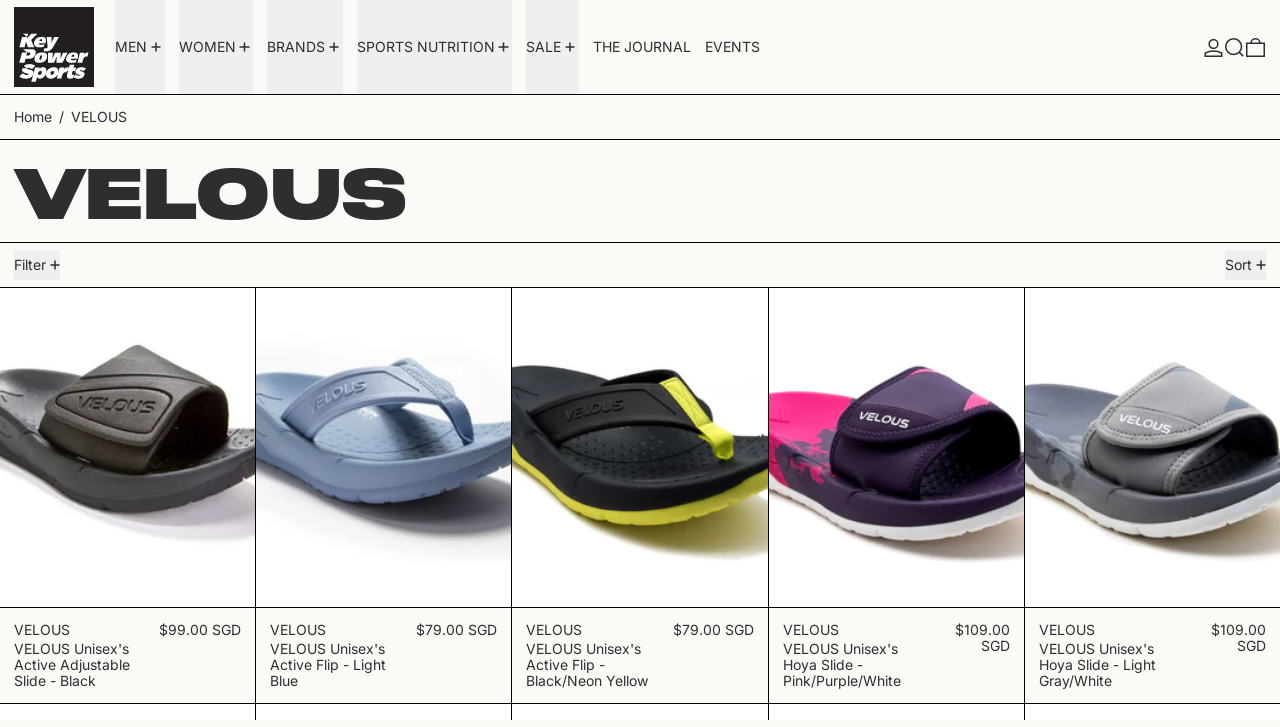

--- FILE ---
content_type: text/html; charset=utf-8
request_url: https://keypowersports.sg/collections/velous
body_size: 42849
content:
<!doctype html>
<html class="no-js" lang="en">
  <head>
    <meta charset="utf-8">
    <meta http-equiv="X-UA-Compatible" content="IE=edge">
    <meta name="viewport" content="width=device-width,initial-scale=1">
    <meta name="theme-color" content="">
    <link rel="canonical" href="https://keypowersports.sg/collections/velous">
    <link rel="preconnect" href="https://cdn.shopify.com" crossorigin><link
        rel="icon"
        type="image/png"
        href="//keypowersports.sg/cdn/shop/files/KPS_LOGO.jpg?crop=center&height=32&v=1761011380&width=32"
      ><link rel="preconnect" href="https://fonts.shopifycdn.com" crossorigin><title>
      VELOUS

        &ndash; Key Power Sports Singapore</title>

    

    
<script async crossorigin fetchpriority="high" src="/cdn/shopifycloud/importmap-polyfill/es-modules-shim.2.4.0.js"></script>
<script type="esms-options">
  {
    "noLoadEventRetriggers": true
  }
</script>

<script type="importmap">
  {
    "imports": {
      "vendor": "//keypowersports.sg/cdn/shop/t/61/assets/vendor.bundle.min.js?v=124729801276099409011756112047",
      "deferrable-data": "//keypowersports.sg/cdn/shop/t/61/assets/deferrable-data.bundle.js?v=160370895301608380811756112046",
      "product": "//keypowersports.sg/cdn/shop/t/61/assets/island-product.bundle.js?v=16875237316760582051756112047",
      "quick-buy": "//keypowersports.sg/cdn/shop/t/61/assets/island-quick-buy.bundle.js?v=147469616221971819701756112047"
    }
  }
</script>


    <script>window.performance && window.performance.mark && window.performance.mark('shopify.content_for_header.start');</script><meta name="facebook-domain-verification" content="u0f91m2z3u7csvw597zxwkwe6ef0g1">
<meta name="facebook-domain-verification" content="40g4ks14rs7mah5i35bb5yhx4v1kh1">
<meta name="google-site-verification" content="7D-Rii45A4LjVgg0g36FcbGN8zVfznQa2tGi59e89NI">
<meta id="shopify-digital-wallet" name="shopify-digital-wallet" content="/3163533/digital_wallets/dialog">
<meta name="shopify-checkout-api-token" content="16efa542f31942cc381df11586d4b6bd">
<link rel="alternate" type="application/atom+xml" title="Feed" href="/collections/velous.atom" />
<link rel="alternate" type="application/json+oembed" href="https://keypowersports.sg/collections/velous.oembed">
<script async="async" src="/checkouts/internal/preloads.js?locale=en-SG"></script>
<link rel="preconnect" href="https://shop.app" crossorigin="anonymous">
<script async="async" src="https://shop.app/checkouts/internal/preloads.js?locale=en-SG&shop_id=3163533" crossorigin="anonymous"></script>
<script id="apple-pay-shop-capabilities" type="application/json">{"shopId":3163533,"countryCode":"SG","currencyCode":"SGD","merchantCapabilities":["supports3DS"],"merchantId":"gid:\/\/shopify\/Shop\/3163533","merchantName":"Key Power Sports Singapore","requiredBillingContactFields":["postalAddress","email","phone"],"requiredShippingContactFields":["postalAddress","email","phone"],"shippingType":"shipping","supportedNetworks":["visa","masterCard","amex"],"total":{"type":"pending","label":"Key Power Sports Singapore","amount":"1.00"},"shopifyPaymentsEnabled":true,"supportsSubscriptions":true}</script>
<script id="shopify-features" type="application/json">{"accessToken":"16efa542f31942cc381df11586d4b6bd","betas":["rich-media-storefront-analytics"],"domain":"keypowersports.sg","predictiveSearch":true,"shopId":3163533,"locale":"en"}</script>
<script>var Shopify = Shopify || {};
Shopify.shop = "keypowersports.myshopify.com";
Shopify.locale = "en";
Shopify.currency = {"active":"SGD","rate":"1.0"};
Shopify.country = "SG";
Shopify.theme = {"name":"Baseline","id":153770885338,"schema_name":"Baseline","schema_version":"4.0.0","theme_store_id":910,"role":"main"};
Shopify.theme.handle = "null";
Shopify.theme.style = {"id":null,"handle":null};
Shopify.cdnHost = "keypowersports.sg/cdn";
Shopify.routes = Shopify.routes || {};
Shopify.routes.root = "/";</script>
<script type="module">!function(o){(o.Shopify=o.Shopify||{}).modules=!0}(window);</script>
<script>!function(o){function n(){var o=[];function n(){o.push(Array.prototype.slice.apply(arguments))}return n.q=o,n}var t=o.Shopify=o.Shopify||{};t.loadFeatures=n(),t.autoloadFeatures=n()}(window);</script>
<script>
  window.ShopifyPay = window.ShopifyPay || {};
  window.ShopifyPay.apiHost = "shop.app\/pay";
  window.ShopifyPay.redirectState = null;
</script>
<script id="shop-js-analytics" type="application/json">{"pageType":"collection"}</script>
<script defer="defer" async type="module" src="//keypowersports.sg/cdn/shopifycloud/shop-js/modules/v2/client.init-shop-cart-sync_BApSsMSl.en.esm.js"></script>
<script defer="defer" async type="module" src="//keypowersports.sg/cdn/shopifycloud/shop-js/modules/v2/chunk.common_CBoos6YZ.esm.js"></script>
<script type="module">
  await import("//keypowersports.sg/cdn/shopifycloud/shop-js/modules/v2/client.init-shop-cart-sync_BApSsMSl.en.esm.js");
await import("//keypowersports.sg/cdn/shopifycloud/shop-js/modules/v2/chunk.common_CBoos6YZ.esm.js");

  window.Shopify.SignInWithShop?.initShopCartSync?.({"fedCMEnabled":true,"windoidEnabled":true});

</script>
<script>
  window.Shopify = window.Shopify || {};
  if (!window.Shopify.featureAssets) window.Shopify.featureAssets = {};
  window.Shopify.featureAssets['shop-js'] = {"shop-cart-sync":["modules/v2/client.shop-cart-sync_DJczDl9f.en.esm.js","modules/v2/chunk.common_CBoos6YZ.esm.js"],"init-fed-cm":["modules/v2/client.init-fed-cm_BzwGC0Wi.en.esm.js","modules/v2/chunk.common_CBoos6YZ.esm.js"],"init-windoid":["modules/v2/client.init-windoid_BS26ThXS.en.esm.js","modules/v2/chunk.common_CBoos6YZ.esm.js"],"shop-cash-offers":["modules/v2/client.shop-cash-offers_DthCPNIO.en.esm.js","modules/v2/chunk.common_CBoos6YZ.esm.js","modules/v2/chunk.modal_Bu1hFZFC.esm.js"],"shop-button":["modules/v2/client.shop-button_D_JX508o.en.esm.js","modules/v2/chunk.common_CBoos6YZ.esm.js"],"init-shop-email-lookup-coordinator":["modules/v2/client.init-shop-email-lookup-coordinator_DFwWcvrS.en.esm.js","modules/v2/chunk.common_CBoos6YZ.esm.js"],"shop-toast-manager":["modules/v2/client.shop-toast-manager_tEhgP2F9.en.esm.js","modules/v2/chunk.common_CBoos6YZ.esm.js"],"shop-login-button":["modules/v2/client.shop-login-button_DwLgFT0K.en.esm.js","modules/v2/chunk.common_CBoos6YZ.esm.js","modules/v2/chunk.modal_Bu1hFZFC.esm.js"],"avatar":["modules/v2/client.avatar_BTnouDA3.en.esm.js"],"init-shop-cart-sync":["modules/v2/client.init-shop-cart-sync_BApSsMSl.en.esm.js","modules/v2/chunk.common_CBoos6YZ.esm.js"],"pay-button":["modules/v2/client.pay-button_BuNmcIr_.en.esm.js","modules/v2/chunk.common_CBoos6YZ.esm.js"],"init-shop-for-new-customer-accounts":["modules/v2/client.init-shop-for-new-customer-accounts_DrjXSI53.en.esm.js","modules/v2/client.shop-login-button_DwLgFT0K.en.esm.js","modules/v2/chunk.common_CBoos6YZ.esm.js","modules/v2/chunk.modal_Bu1hFZFC.esm.js"],"init-customer-accounts-sign-up":["modules/v2/client.init-customer-accounts-sign-up_TlVCiykN.en.esm.js","modules/v2/client.shop-login-button_DwLgFT0K.en.esm.js","modules/v2/chunk.common_CBoos6YZ.esm.js","modules/v2/chunk.modal_Bu1hFZFC.esm.js"],"shop-follow-button":["modules/v2/client.shop-follow-button_C5D3XtBb.en.esm.js","modules/v2/chunk.common_CBoos6YZ.esm.js","modules/v2/chunk.modal_Bu1hFZFC.esm.js"],"checkout-modal":["modules/v2/client.checkout-modal_8TC_1FUY.en.esm.js","modules/v2/chunk.common_CBoos6YZ.esm.js","modules/v2/chunk.modal_Bu1hFZFC.esm.js"],"init-customer-accounts":["modules/v2/client.init-customer-accounts_C0Oh2ljF.en.esm.js","modules/v2/client.shop-login-button_DwLgFT0K.en.esm.js","modules/v2/chunk.common_CBoos6YZ.esm.js","modules/v2/chunk.modal_Bu1hFZFC.esm.js"],"lead-capture":["modules/v2/client.lead-capture_Cq0gfm7I.en.esm.js","modules/v2/chunk.common_CBoos6YZ.esm.js","modules/v2/chunk.modal_Bu1hFZFC.esm.js"],"shop-login":["modules/v2/client.shop-login_BmtnoEUo.en.esm.js","modules/v2/chunk.common_CBoos6YZ.esm.js","modules/v2/chunk.modal_Bu1hFZFC.esm.js"],"payment-terms":["modules/v2/client.payment-terms_BHOWV7U_.en.esm.js","modules/v2/chunk.common_CBoos6YZ.esm.js","modules/v2/chunk.modal_Bu1hFZFC.esm.js"]};
</script>
<script>(function() {
  var isLoaded = false;
  function asyncLoad() {
    if (isLoaded) return;
    isLoaded = true;
    var urls = ["\/\/www.powr.io\/powr.js?powr-token=keypowersports.myshopify.com\u0026external-type=shopify\u0026shop=keypowersports.myshopify.com","\/\/www.mlveda.com\/MultiCurrency\/js\/jquery.currencies.min.js?shop=keypowersports.myshopify.com","\/\/www.mlveda.com\/MultiCurrency\/js\/jquery.currencies.min.js?shop=keypowersports.myshopify.com","https:\/\/chimpstatic.com\/mcjs-connected\/js\/users\/5eddcffed9d3817db82647e70\/eac08615b9b811f6c1678048b.js?shop=keypowersports.myshopify.com","https:\/\/chimpstatic.com\/mcjs-connected\/js\/users\/a2721a206b0488ba025188fd9\/6237a4f5acc9222130b5fb8cd.js?shop=keypowersports.myshopify.com","https:\/\/cdn.shopify.com\/s\/files\/1\/0316\/3533\/t\/47\/assets\/sca-qv-scripts-noconfig.js?5339721860321260868\u0026shop=keypowersports.myshopify.com","https:\/\/gateway.apaylater.com\/plugins\/price_divider\/main.js?platform=SHOPIFY\u0026country=SG\u0026price_divider_applied_on=all\u0026shop=keypowersports.myshopify.com"];
    for (var i = 0; i < urls.length; i++) {
      var s = document.createElement('script');
      s.type = 'text/javascript';
      s.async = true;
      s.src = urls[i];
      var x = document.getElementsByTagName('script')[0];
      x.parentNode.insertBefore(s, x);
    }
  };
  if(window.attachEvent) {
    window.attachEvent('onload', asyncLoad);
  } else {
    window.addEventListener('load', asyncLoad, false);
  }
})();</script>
<script id="__st">var __st={"a":3163533,"offset":28800,"reqid":"83db9785-fc1f-4ab4-8bd2-8c2ba5aecab3-1768895787","pageurl":"keypowersports.sg\/collections\/velous","u":"687cf0733a03","p":"collection","rtyp":"collection","rid":417110786266};</script>
<script>window.ShopifyPaypalV4VisibilityTracking = true;</script>
<script id="captcha-bootstrap">!function(){'use strict';const t='contact',e='account',n='new_comment',o=[[t,t],['blogs',n],['comments',n],[t,'customer']],c=[[e,'customer_login'],[e,'guest_login'],[e,'recover_customer_password'],[e,'create_customer']],r=t=>t.map((([t,e])=>`form[action*='/${t}']:not([data-nocaptcha='true']) input[name='form_type'][value='${e}']`)).join(','),a=t=>()=>t?[...document.querySelectorAll(t)].map((t=>t.form)):[];function s(){const t=[...o],e=r(t);return a(e)}const i='password',u='form_key',d=['recaptcha-v3-token','g-recaptcha-response','h-captcha-response',i],f=()=>{try{return window.sessionStorage}catch{return}},m='__shopify_v',_=t=>t.elements[u];function p(t,e,n=!1){try{const o=window.sessionStorage,c=JSON.parse(o.getItem(e)),{data:r}=function(t){const{data:e,action:n}=t;return t[m]||n?{data:e,action:n}:{data:t,action:n}}(c);for(const[e,n]of Object.entries(r))t.elements[e]&&(t.elements[e].value=n);n&&o.removeItem(e)}catch(o){console.error('form repopulation failed',{error:o})}}const l='form_type',E='cptcha';function T(t){t.dataset[E]=!0}const w=window,h=w.document,L='Shopify',v='ce_forms',y='captcha';let A=!1;((t,e)=>{const n=(g='f06e6c50-85a8-45c8-87d0-21a2b65856fe',I='https://cdn.shopify.com/shopifycloud/storefront-forms-hcaptcha/ce_storefront_forms_captcha_hcaptcha.v1.5.2.iife.js',D={infoText:'Protected by hCaptcha',privacyText:'Privacy',termsText:'Terms'},(t,e,n)=>{const o=w[L][v],c=o.bindForm;if(c)return c(t,g,e,D).then(n);var r;o.q.push([[t,g,e,D],n]),r=I,A||(h.body.append(Object.assign(h.createElement('script'),{id:'captcha-provider',async:!0,src:r})),A=!0)});var g,I,D;w[L]=w[L]||{},w[L][v]=w[L][v]||{},w[L][v].q=[],w[L][y]=w[L][y]||{},w[L][y].protect=function(t,e){n(t,void 0,e),T(t)},Object.freeze(w[L][y]),function(t,e,n,w,h,L){const[v,y,A,g]=function(t,e,n){const i=e?o:[],u=t?c:[],d=[...i,...u],f=r(d),m=r(i),_=r(d.filter((([t,e])=>n.includes(e))));return[a(f),a(m),a(_),s()]}(w,h,L),I=t=>{const e=t.target;return e instanceof HTMLFormElement?e:e&&e.form},D=t=>v().includes(t);t.addEventListener('submit',(t=>{const e=I(t);if(!e)return;const n=D(e)&&!e.dataset.hcaptchaBound&&!e.dataset.recaptchaBound,o=_(e),c=g().includes(e)&&(!o||!o.value);(n||c)&&t.preventDefault(),c&&!n&&(function(t){try{if(!f())return;!function(t){const e=f();if(!e)return;const n=_(t);if(!n)return;const o=n.value;o&&e.removeItem(o)}(t);const e=Array.from(Array(32),(()=>Math.random().toString(36)[2])).join('');!function(t,e){_(t)||t.append(Object.assign(document.createElement('input'),{type:'hidden',name:u})),t.elements[u].value=e}(t,e),function(t,e){const n=f();if(!n)return;const o=[...t.querySelectorAll(`input[type='${i}']`)].map((({name:t})=>t)),c=[...d,...o],r={};for(const[a,s]of new FormData(t).entries())c.includes(a)||(r[a]=s);n.setItem(e,JSON.stringify({[m]:1,action:t.action,data:r}))}(t,e)}catch(e){console.error('failed to persist form',e)}}(e),e.submit())}));const S=(t,e)=>{t&&!t.dataset[E]&&(n(t,e.some((e=>e===t))),T(t))};for(const o of['focusin','change'])t.addEventListener(o,(t=>{const e=I(t);D(e)&&S(e,y())}));const B=e.get('form_key'),M=e.get(l),P=B&&M;t.addEventListener('DOMContentLoaded',(()=>{const t=y();if(P)for(const e of t)e.elements[l].value===M&&p(e,B);[...new Set([...A(),...v().filter((t=>'true'===t.dataset.shopifyCaptcha))])].forEach((e=>S(e,t)))}))}(h,new URLSearchParams(w.location.search),n,t,e,['guest_login'])})(!0,!0)}();</script>
<script integrity="sha256-4kQ18oKyAcykRKYeNunJcIwy7WH5gtpwJnB7kiuLZ1E=" data-source-attribution="shopify.loadfeatures" defer="defer" src="//keypowersports.sg/cdn/shopifycloud/storefront/assets/storefront/load_feature-a0a9edcb.js" crossorigin="anonymous"></script>
<script crossorigin="anonymous" defer="defer" src="//keypowersports.sg/cdn/shopifycloud/storefront/assets/shopify_pay/storefront-65b4c6d7.js?v=20250812"></script>
<script data-source-attribution="shopify.dynamic_checkout.dynamic.init">var Shopify=Shopify||{};Shopify.PaymentButton=Shopify.PaymentButton||{isStorefrontPortableWallets:!0,init:function(){window.Shopify.PaymentButton.init=function(){};var t=document.createElement("script");t.src="https://keypowersports.sg/cdn/shopifycloud/portable-wallets/latest/portable-wallets.en.js",t.type="module",document.head.appendChild(t)}};
</script>
<script data-source-attribution="shopify.dynamic_checkout.buyer_consent">
  function portableWalletsHideBuyerConsent(e){var t=document.getElementById("shopify-buyer-consent"),n=document.getElementById("shopify-subscription-policy-button");t&&n&&(t.classList.add("hidden"),t.setAttribute("aria-hidden","true"),n.removeEventListener("click",e))}function portableWalletsShowBuyerConsent(e){var t=document.getElementById("shopify-buyer-consent"),n=document.getElementById("shopify-subscription-policy-button");t&&n&&(t.classList.remove("hidden"),t.removeAttribute("aria-hidden"),n.addEventListener("click",e))}window.Shopify?.PaymentButton&&(window.Shopify.PaymentButton.hideBuyerConsent=portableWalletsHideBuyerConsent,window.Shopify.PaymentButton.showBuyerConsent=portableWalletsShowBuyerConsent);
</script>
<script data-source-attribution="shopify.dynamic_checkout.cart.bootstrap">document.addEventListener("DOMContentLoaded",(function(){function t(){return document.querySelector("shopify-accelerated-checkout-cart, shopify-accelerated-checkout")}if(t())Shopify.PaymentButton.init();else{new MutationObserver((function(e,n){t()&&(Shopify.PaymentButton.init(),n.disconnect())})).observe(document.body,{childList:!0,subtree:!0})}}));
</script>
<link id="shopify-accelerated-checkout-styles" rel="stylesheet" media="screen" href="https://keypowersports.sg/cdn/shopifycloud/portable-wallets/latest/accelerated-checkout-backwards-compat.css" crossorigin="anonymous">
<style id="shopify-accelerated-checkout-cart">
        #shopify-buyer-consent {
  margin-top: 1em;
  display: inline-block;
  width: 100%;
}

#shopify-buyer-consent.hidden {
  display: none;
}

#shopify-subscription-policy-button {
  background: none;
  border: none;
  padding: 0;
  text-decoration: underline;
  font-size: inherit;
  cursor: pointer;
}

#shopify-subscription-policy-button::before {
  box-shadow: none;
}

      </style>

<script>window.performance && window.performance.mark && window.performance.mark('shopify.content_for_header.end');</script>

    




  <link
    rel="preload"
    as="font"
    href="//keypowersports.sg/cdn/fonts/inter/inter_n4.b2a3f24c19b4de56e8871f609e73ca7f6d2e2bb9.woff2"
    type="font/woff2"
    crossorigin
  >



<style data-shopify>
  @font-face {
  font-family: Inter;
  font-weight: 400;
  font-style: normal;
  font-display: swap;
  src: url("//keypowersports.sg/cdn/fonts/inter/inter_n4.b2a3f24c19b4de56e8871f609e73ca7f6d2e2bb9.woff2") format("woff2"),
       url("//keypowersports.sg/cdn/fonts/inter/inter_n4.af8052d517e0c9ffac7b814872cecc27ae1fa132.woff") format("woff");
}

  
@font-face {
  font-family: Inter;
  font-weight: 700;
  font-style: normal;
  font-display: swap;
  src: url("//keypowersports.sg/cdn/fonts/inter/inter_n7.02711e6b374660cfc7915d1afc1c204e633421e4.woff2") format("woff2"),
       url("//keypowersports.sg/cdn/fonts/inter/inter_n7.6dab87426f6b8813070abd79972ceaf2f8d3b012.woff") format("woff");
}
@font-face {
  font-family: Inter;
  font-weight: 400;
  font-style: italic;
  font-display: swap;
  src: url("//keypowersports.sg/cdn/fonts/inter/inter_i4.feae1981dda792ab80d117249d9c7e0f1017e5b3.woff2") format("woff2"),
       url("//keypowersports.sg/cdn/fonts/inter/inter_i4.62773b7113d5e5f02c71486623cf828884c85c6e.woff") format("woff");
}
@font-face {
  font-family: Inter;
  font-weight: 700;
  font-style: italic;
  font-display: swap;
  src: url("//keypowersports.sg/cdn/fonts/inter/inter_i7.b377bcd4cc0f160622a22d638ae7e2cd9b86ea4c.woff2") format("woff2"),
       url("//keypowersports.sg/cdn/fonts/inter/inter_i7.7c69a6a34e3bb44fcf6f975857e13b9a9b25beb4.woff") format("woff");
}
@font-face {
  font-family: Inter;
  font-weight: 700;
  font-style: normal;
  font-display: swap;
  src: url("//keypowersports.sg/cdn/fonts/inter/inter_n7.02711e6b374660cfc7915d1afc1c204e633421e4.woff2") format("woff2"),
       url("//keypowersports.sg/cdn/fonts/inter/inter_n7.6dab87426f6b8813070abd79972ceaf2f8d3b012.woff") format("woff");
}
</style>

<style>:root {

      --font-size-xs: 0.64rem;
      --font-size-sm: 0.8rem;
      --font-size-base: 1rem;
      --font-size-lg: 1.25rem;
      --font-size-xl: 1.563rem;
      --font-size-2xl: 1.953rem;
      --font-size-3xl: 2.441rem;
      --font-size-4xl: 3.052rem;
      --font-size-5xl: 3.815rem;
      --font-size-6xl: 4.768rem;
      --font-size-7xl: 5.96rem;
      --font-size-8xl: 7.451rem;
      --font-size-9xl: 9.313rem;

      --type-scale-n-2: var(--font-size-xs);
      --type-scale-n-1: var(--font-size-sm);
      --type-scale-n0: var(--font-size-base);
      --type-scale-n1: var(--font-size-lg);
      --type-scale-n2: var(--font-size-xl);
      --type-scale-n3: var(--font-size-2xl);
      --type-scale-n4: var(--font-size-3xl);
      --type-scale-n5: var(--font-size-4xl);
      --type-scale-n6: var(--font-size-5xl);
      --type-scale-n7: var(--font-size-6xl);
      --type-scale-n8: var(--font-size-7xl);
      --type-scale-n9: var(--font-size-8xl);
      --type-scale-n10: var(--font-size-9xl);

      --base-font-size: 87.5%;
      --base-font-size-from-settings: 14;
      --base-line-height: 1.2;
      --heading-line-height: 0.9;

      font-size: var(--base-font-size);
      line-height: var(--base-line-height);

      --heading-font-stack: "system_ui", -apple-system, 'Segoe UI', Roboto, 'Helvetica Neue', 'Noto Sans', 'Liberation Sans', Arial, sans-serif, 'Apple Color Emoji', 'Segoe UI Emoji', 'Segoe UI Symbol', 'Noto Color Emoji';
      --heading-font-weight: 400;
      --heading-font-style: normal;


      --body-font-stack: Inter, sans-serif;
      --body-font-weight: 400;
      --body-font-bold: FontDrop;
      --body-font-bold-italic: FontDrop;

      --color-gridline: 0 0 0;
      --gridline-width: 1px;

      --text-border-width: 1px;
      --checkbox-width: 1px;

      --font-heading: "system_ui", -apple-system, 'Segoe UI', Roboto, 'Helvetica Neue', 'Noto Sans', 'Liberation Sans', Arial, sans-serif, 'Apple Color Emoji', 'Segoe UI Emoji', 'Segoe UI Symbol', 'Noto Color Emoji';
      --font-body: Inter, sans-serif;
      --font-body-weight: 400;
      --font-body-style: normal;
      --font-body-bold-weight: bold;

      --heading-letterspacing: -0.05em;
      --heading-capitalize: none;
      --heading-decoration: none;

      --standard-heading-size: var(--type-scale-n2);
      --feature-heading-size: var(--type-scale-n2);
      --secondary-heading-size: var(--type-scale-n0);

      --body-copy-transform: none;

      --wrapperWidth: 100vw;
      --gutter: 1px;
      --rowHeight: calc((var(--wrapperWidth) - (11 * var(--gutter))) / 12);

      --global-scrolling-items-speed-multiplier: 1;

      --add-to-cart-button-height: 44px;
      --checkout-button-height: 44px;

      --spacing: 1rem;
      --spacing-double: 2rem;
      --spacing-half: 0.5rem;

      /* Equivalent to px-2 */
      --section-horizontal-spacing-mobile: 0.5rem;
      /* Equivalent to px-4 */
      --section-horizontal-spacing-desktop: 1rem;

      --section-horizontal-spacing: var(--section-horizontal-spacing-mobile);

      --icon-thickness: 1.5;

      /**
       * Buttons
       */
      --button-text-transform: none;
      --button-after-content: '\00a0\2192';
      --button-border-radius: 0;

      /**
       * Links
       */
      --links-bottom-border-width: var(--text-border-width);
      --links-bottom-padding: 0.25rem;
      --links-text-transform: none;
      --links-after-content: '\00a0\2192';
      --links-before-content: '\2190\00a0';

      background-color: rgb(var(--color-scheme-background));
      color: rgb(var(--color-scheme-text));
    }

    @media (min-width: 1024px) {
      :root {
        --standard-heading-size: var(--type-scale-n3);
        --feature-heading-size: var(--type-scale-n7);
        --secondary-heading-size: var(--type-scale-n3);

        --section-horizontal-spacing: var(--section-horizontal-spacing-desktop);
      }
    }

    :root,
      
      [data-color-scheme="scheme1"] {
        --color-scheme-text: 46 46 46;
        --color-scheme-background: 250 250 247;
        --color-scheme-accent: 136 136 136;
        --color-scheme-accent-contrast:  255 255 255;
        --color-scheme-secondary: 46 46 46;
      }
  
      [data-color-scheme="scheme2"] {
        --color-scheme-text: 0 0 0;
        --color-scheme-background: 198 249 31;
        --color-scheme-accent: 255 255 255;
        --color-scheme-accent-contrast:  0 0 0;
        --color-scheme-secondary: 0 0 0;
      }
  
      [data-color-scheme="scheme3"] {
        --color-scheme-text: 252 252 252;
        --color-scheme-background: 0 0 0;
        --color-scheme-accent: 198 249 31;
        --color-scheme-accent-contrast:  255 255 255;
        --color-scheme-secondary: 252 252 252;
      }
  
      [data-color-scheme="scheme4"] {
        --color-scheme-text: 255 255 255;
        --color-scheme-background: 0 0 0;
        --color-scheme-accent: 255 255 255;
        --color-scheme-accent-contrast:  0 0 0;
        --color-scheme-secondary: 255 255 255;
      }
  
      [data-color-scheme="scheme5"] {
        --color-scheme-text: 0 0 0;
        --color-scheme-background: 255 255 255;
        --color-scheme-accent: 0 0 0;
        --color-scheme-accent-contrast:  255 255 255;
        --color-scheme-secondary: 0 0 0;
      }
  

    [data-color-scheme] {
      --payment-terms-background-color: rgb(var(--color-scheme-background));

      --button-color-border: var(--color-scheme-text);
      --button-color-background: var(--color-scheme-text);
      --button-color-text: var(--color-scheme-background);
      --button-color-border-hover: var(--color-scheme-accent);
      --button-color-background-hover: var(--color-scheme-accent);
      --button-color-text-hover: var(--color-scheme-accent-contrast);
    }

    ::selection {
      background-color: rgb(var(--color-scheme-accent));
      color: rgb(var(--color-scheme-accent-contrast));
    }

    @keyframes scrolling-items {
      0% {
        transform: translate3d(0, 0, 0);
      }

      100% {
        transform: translate3d(-50%, 0, 0);
      }
    }
</style>

<style id="generated-critical-css">
image-with-placeholder{display:block}.theme-button,.theme-button--secondary{cursor:pointer;font-size:var(--font-size-base);line-height:var(--base-line-height);overflow-wrap:anywhere;padding:.5rem 2rem;text-transform:var(--button-text-transform);word-break:normal}.theme-button--secondary:after,.theme-button:after{--tw-content:var(--button-after-content);content:var(--tw-content)}.theme-button{--tw-border-opacity:1;--tw-bg-opacity:1;--tw-text-opacity:1;background-color:rgb(var(--button-color-background)/var(--tw-bg-opacity,1));border-color:rgb(var(--button-color-border)/var(--tw-border-opacity,1));border-radius:var(--button-border-radius);border-width:var(--text-border-width);color:rgb(var(--button-color-text)/var(--tw-text-opacity,1))}@media (hover:hover) and (pointer:fine){.theme-button:hover{--tw-border-opacity:1;--tw-bg-opacity:1;--tw-text-opacity:1;background-color:rgb(var(--button-color-background-hover)/var(--tw-bg-opacity,1));border-color:rgb(var(--button-color-border-hover)/var(--tw-border-opacity,1));color:rgb(var(--button-color-text-hover)/var(--tw-text-opacity,1))}}.theme-button--secondary{--tw-border-opacity:1;--tw-bg-opacity:1;--tw-text-opacity:1;background-color:rgb(var(--color-scheme-background)/var(--tw-bg-opacity,1));border-color:rgb(var(--color-scheme-text)/var(--tw-border-opacity,1));border-radius:var(--button-border-radius);border-width:var(--text-border-width);color:rgb(var(--color-scheme-text)/var(--tw-text-opacity,1))}[data-color-scheme] .theme-button--secondary.rte a:hover,[data-color-scheme].theme-button--secondary .rte a:hover,[data-color-scheme].theme-button--secondary.rte a:hover{color:rgb(var(--color-scheme-accent));text-decoration-color:rgb(var(--color-scheme-accent))}[data-color-scheme] .theme-button--secondary.rte blockquote,[data-color-scheme].theme-button--secondary .rte blockquote,[data-color-scheme].theme-button--secondary.rte blockquote{background:rgb(var(--color-scheme-text));color:rgb(var(--color-scheme-background))}@media (hover:hover) and (pointer:fine){.theme-button--secondary:hover{--tw-border-opacity:1;--tw-text-opacity:1;border-color:rgb(var(--color-scheme-accent)/var(--tw-border-opacity,1));color:rgb(var(--color-scheme-accent)/var(--tw-text-opacity,1))}}[data-shopify-xr-hidden]{display:none}.block{display:block}.inline-block{display:inline-block}.hidden{display:none}.shopify-payment-button__button--hidden{display:none!important}.splide:not(.is-active) .\[\.splide\:not\(\.is-active\)_\&\]\:pointer-events-none{pointer-events:none}.splide:not(.is-active) .\[\.splide\:not\(\.is-active\)_\&\]\:invisible{visibility:hidden}.splide:not(.is-active) .\[\.splide\:not\(\.is-active\)_\&\]\:\!flex{display:flex!important}.splide:not(.is-active) .\[\.splide\:not\(\.is-active\)_\&\]\:gap-gridline{gap:var(--gridline-width)}@media not all and (min-width:1024px){.splide:not(.is-active) .max-lg\:\[\.splide\:not\(\.is-active\)_\&\]\:hidden{display:none}}
</style>
<style id="manual-critical-css">
  html {
    background-color: rgb(var(--color-primary-background));
    color: rgb(var(--color-primary-text));
    font-size: var(--base-font-size);
    line-height: var(--base-line-height);
  }

  [x-cloak] {
    display: none;
  }

  data-island {
    display: block;
  }

  html.no-js [x-cloak].no-js-undo-cloak {
    display: revert;
  }

  body {
    display: flex;
    flex-direction: column;
    min-height: 100vh;
  }

  @media (min-width: 768px) {
    [md\:undo-x-cloak-block] {
      display: block;
    }
  }

  @media (max-width: 767px) {
    [max-md\:undo-x-cloak-block] {
      display: block;
    }
  }
</style>


    <link href="//keypowersports.sg/cdn/shop/t/61/assets/base.bundle.css?v=128698882805539723671759804012" rel="stylesheet" type="text/css" media="all" />


<meta property="og:site_name" content="Key Power Sports Singapore">
<meta property="og:url" content="https://keypowersports.sg/collections/velous">
<meta property="og:title" content="VELOUS">
<meta property="og:type" content="website">
<meta property="og:description" content="Shop running shoes, compression wear, studio gear, triathlon essentials and recovery tools from global brands. Explore 2XU, Hoka, Altra, Manduka, Speedo, CEP and more - online or in-store at Key Power Sports Singapore."><meta property="og:image" content="http://keypowersports.sg/cdn/shop/collections/Untitled_design_21.jpg?v=1739263541">
  <meta
    property="og:image:secure_url"
    content="https://keypowersports.sg/cdn/shop/collections/Untitled_design_21.jpg?v=1739263541"
  >
  <meta property="og:image:width" content="1320">
  <meta property="og:image:height" content="294"><meta name="twitter:card" content="summary_large_image">
<meta name="twitter:title" content="VELOUS">
<meta name="twitter:description" content="Shop running shoes, compression wear, studio gear, triathlon essentials and recovery tools from global brands. Explore 2XU, Hoka, Altra, Manduka, Speedo, CEP and more - online or in-store at Key Power Sports Singapore.">
<script>
  window.THEMENAME = 'Baseline';
  window.THEMEVERSION = '3.0.0';

  document.documentElement.className = document.documentElement.className.replace('no-js', 'js');

  function debounce(fn, wait) {
    let t;
    return (...args) => {
      clearTimeout(t);
      t = setTimeout(() => fn.apply(this, args), wait);
    };
  }

  window.theme = {
    strings: {
      loading: "Loading",
      itemCountOne: "{{ count }} item",
      itemCountOther: "{{ count }} items",
      addToCart: "Add to cart",
      soldOut: "Sold out",
      unavailable: "Unavailable",
      regularPrice: "Regular price",
      salePrice: "Sale price",
      sale: "Sale",
      unitPrice: "Unit price",
      unitPriceSeparator: "per",
      cartEmpty: "Your cart is currently empty.",
      cartCookies: "Enable cookies to use the shopping cart",
      update: "Update",
      quantity: "Quantity",
      discountedTotal: "Discounted total",
      regularTotal: "Regular total",
      priceColumn: "See Price column for discount details.",
      addedToCart: "Added to Cart!",
      cartError: "There was an error while updating your cart. Please try again.",
      cartAddError: "All {{ title }} are in your cart.",
      shippingCalculatorResultsTitleOne: "There is 1 rate:",
      shippingCalculatorResultsTitleMany: "There are {{ count }} rates:",
    },
    routes: {
      root_url: "\/",
      predictive_search_url: "\/search\/suggest",
      cart_url: "\/cart",
      cart_add_url: "\/cart\/add",
      cart_change_url: "\/cart\/change",
      cart_update_url: "\/cart\/update",
      cart_clear_url: "\/cart\/clear",
    },
    moneyFormat: "\u003cspan class=money\u003e${{amount}} SGD\u003c\/span\u003e",
    moneyWithCurrencyFormat: "\u003cspan class=money\u003e${{amount}} SGD\u003c\/span\u003e",
    get defaultMoneyFormat() {
      return this.moneyFormat;
    },
    cartItemCount: 0,
    settings: {
      cartType: "drawer",
      openDrawerOnAddToCart: true
    },
    info: {
      name: 'Baseline',
    }
  };
</script>
<script src="//keypowersports.sg/cdn/shop/t/61/assets/utils.js?v=84782252304122448471756112047" defer></script>
    <script src="//keypowersports.sg/cdn/shop/t/61/assets/images.js?v=56710371490645595961756112046" defer></script>
    <script>
      window.themeEventsDebugMode = false;
    </script>
    <script src="//keypowersports.sg/cdn/shop/t/61/assets/theme-events.js?v=133344252210966700221756112047" defer></script>

    

    
  <link href="https://monorail-edge.shopifysvc.com" rel="dns-prefetch">
<script>(function(){if ("sendBeacon" in navigator && "performance" in window) {try {var session_token_from_headers = performance.getEntriesByType('navigation')[0].serverTiming.find(x => x.name == '_s').description;} catch {var session_token_from_headers = undefined;}var session_cookie_matches = document.cookie.match(/_shopify_s=([^;]*)/);var session_token_from_cookie = session_cookie_matches && session_cookie_matches.length === 2 ? session_cookie_matches[1] : "";var session_token = session_token_from_headers || session_token_from_cookie || "";function handle_abandonment_event(e) {var entries = performance.getEntries().filter(function(entry) {return /monorail-edge.shopifysvc.com/.test(entry.name);});if (!window.abandonment_tracked && entries.length === 0) {window.abandonment_tracked = true;var currentMs = Date.now();var navigation_start = performance.timing.navigationStart;var payload = {shop_id: 3163533,url: window.location.href,navigation_start,duration: currentMs - navigation_start,session_token,page_type: "collection"};window.navigator.sendBeacon("https://monorail-edge.shopifysvc.com/v1/produce", JSON.stringify({schema_id: "online_store_buyer_site_abandonment/1.1",payload: payload,metadata: {event_created_at_ms: currentMs,event_sent_at_ms: currentMs}}));}}window.addEventListener('pagehide', handle_abandonment_event);}}());</script>
<script id="web-pixels-manager-setup">(function e(e,d,r,n,o){if(void 0===o&&(o={}),!Boolean(null===(a=null===(i=window.Shopify)||void 0===i?void 0:i.analytics)||void 0===a?void 0:a.replayQueue)){var i,a;window.Shopify=window.Shopify||{};var t=window.Shopify;t.analytics=t.analytics||{};var s=t.analytics;s.replayQueue=[],s.publish=function(e,d,r){return s.replayQueue.push([e,d,r]),!0};try{self.performance.mark("wpm:start")}catch(e){}var l=function(){var e={modern:/Edge?\/(1{2}[4-9]|1[2-9]\d|[2-9]\d{2}|\d{4,})\.\d+(\.\d+|)|Firefox\/(1{2}[4-9]|1[2-9]\d|[2-9]\d{2}|\d{4,})\.\d+(\.\d+|)|Chrom(ium|e)\/(9{2}|\d{3,})\.\d+(\.\d+|)|(Maci|X1{2}).+ Version\/(15\.\d+|(1[6-9]|[2-9]\d|\d{3,})\.\d+)([,.]\d+|)( \(\w+\)|)( Mobile\/\w+|) Safari\/|Chrome.+OPR\/(9{2}|\d{3,})\.\d+\.\d+|(CPU[ +]OS|iPhone[ +]OS|CPU[ +]iPhone|CPU IPhone OS|CPU iPad OS)[ +]+(15[._]\d+|(1[6-9]|[2-9]\d|\d{3,})[._]\d+)([._]\d+|)|Android:?[ /-](13[3-9]|1[4-9]\d|[2-9]\d{2}|\d{4,})(\.\d+|)(\.\d+|)|Android.+Firefox\/(13[5-9]|1[4-9]\d|[2-9]\d{2}|\d{4,})\.\d+(\.\d+|)|Android.+Chrom(ium|e)\/(13[3-9]|1[4-9]\d|[2-9]\d{2}|\d{4,})\.\d+(\.\d+|)|SamsungBrowser\/([2-9]\d|\d{3,})\.\d+/,legacy:/Edge?\/(1[6-9]|[2-9]\d|\d{3,})\.\d+(\.\d+|)|Firefox\/(5[4-9]|[6-9]\d|\d{3,})\.\d+(\.\d+|)|Chrom(ium|e)\/(5[1-9]|[6-9]\d|\d{3,})\.\d+(\.\d+|)([\d.]+$|.*Safari\/(?![\d.]+ Edge\/[\d.]+$))|(Maci|X1{2}).+ Version\/(10\.\d+|(1[1-9]|[2-9]\d|\d{3,})\.\d+)([,.]\d+|)( \(\w+\)|)( Mobile\/\w+|) Safari\/|Chrome.+OPR\/(3[89]|[4-9]\d|\d{3,})\.\d+\.\d+|(CPU[ +]OS|iPhone[ +]OS|CPU[ +]iPhone|CPU IPhone OS|CPU iPad OS)[ +]+(10[._]\d+|(1[1-9]|[2-9]\d|\d{3,})[._]\d+)([._]\d+|)|Android:?[ /-](13[3-9]|1[4-9]\d|[2-9]\d{2}|\d{4,})(\.\d+|)(\.\d+|)|Mobile Safari.+OPR\/([89]\d|\d{3,})\.\d+\.\d+|Android.+Firefox\/(13[5-9]|1[4-9]\d|[2-9]\d{2}|\d{4,})\.\d+(\.\d+|)|Android.+Chrom(ium|e)\/(13[3-9]|1[4-9]\d|[2-9]\d{2}|\d{4,})\.\d+(\.\d+|)|Android.+(UC? ?Browser|UCWEB|U3)[ /]?(15\.([5-9]|\d{2,})|(1[6-9]|[2-9]\d|\d{3,})\.\d+)\.\d+|SamsungBrowser\/(5\.\d+|([6-9]|\d{2,})\.\d+)|Android.+MQ{2}Browser\/(14(\.(9|\d{2,})|)|(1[5-9]|[2-9]\d|\d{3,})(\.\d+|))(\.\d+|)|K[Aa][Ii]OS\/(3\.\d+|([4-9]|\d{2,})\.\d+)(\.\d+|)/},d=e.modern,r=e.legacy,n=navigator.userAgent;return n.match(d)?"modern":n.match(r)?"legacy":"unknown"}(),u="modern"===l?"modern":"legacy",c=(null!=n?n:{modern:"",legacy:""})[u],f=function(e){return[e.baseUrl,"/wpm","/b",e.hashVersion,"modern"===e.buildTarget?"m":"l",".js"].join("")}({baseUrl:d,hashVersion:r,buildTarget:u}),m=function(e){var d=e.version,r=e.bundleTarget,n=e.surface,o=e.pageUrl,i=e.monorailEndpoint;return{emit:function(e){var a=e.status,t=e.errorMsg,s=(new Date).getTime(),l=JSON.stringify({metadata:{event_sent_at_ms:s},events:[{schema_id:"web_pixels_manager_load/3.1",payload:{version:d,bundle_target:r,page_url:o,status:a,surface:n,error_msg:t},metadata:{event_created_at_ms:s}}]});if(!i)return console&&console.warn&&console.warn("[Web Pixels Manager] No Monorail endpoint provided, skipping logging."),!1;try{return self.navigator.sendBeacon.bind(self.navigator)(i,l)}catch(e){}var u=new XMLHttpRequest;try{return u.open("POST",i,!0),u.setRequestHeader("Content-Type","text/plain"),u.send(l),!0}catch(e){return console&&console.warn&&console.warn("[Web Pixels Manager] Got an unhandled error while logging to Monorail."),!1}}}}({version:r,bundleTarget:l,surface:e.surface,pageUrl:self.location.href,monorailEndpoint:e.monorailEndpoint});try{o.browserTarget=l,function(e){var d=e.src,r=e.async,n=void 0===r||r,o=e.onload,i=e.onerror,a=e.sri,t=e.scriptDataAttributes,s=void 0===t?{}:t,l=document.createElement("script"),u=document.querySelector("head"),c=document.querySelector("body");if(l.async=n,l.src=d,a&&(l.integrity=a,l.crossOrigin="anonymous"),s)for(var f in s)if(Object.prototype.hasOwnProperty.call(s,f))try{l.dataset[f]=s[f]}catch(e){}if(o&&l.addEventListener("load",o),i&&l.addEventListener("error",i),u)u.appendChild(l);else{if(!c)throw new Error("Did not find a head or body element to append the script");c.appendChild(l)}}({src:f,async:!0,onload:function(){if(!function(){var e,d;return Boolean(null===(d=null===(e=window.Shopify)||void 0===e?void 0:e.analytics)||void 0===d?void 0:d.initialized)}()){var d=window.webPixelsManager.init(e)||void 0;if(d){var r=window.Shopify.analytics;r.replayQueue.forEach((function(e){var r=e[0],n=e[1],o=e[2];d.publishCustomEvent(r,n,o)})),r.replayQueue=[],r.publish=d.publishCustomEvent,r.visitor=d.visitor,r.initialized=!0}}},onerror:function(){return m.emit({status:"failed",errorMsg:"".concat(f," has failed to load")})},sri:function(e){var d=/^sha384-[A-Za-z0-9+/=]+$/;return"string"==typeof e&&d.test(e)}(c)?c:"",scriptDataAttributes:o}),m.emit({status:"loading"})}catch(e){m.emit({status:"failed",errorMsg:(null==e?void 0:e.message)||"Unknown error"})}}})({shopId: 3163533,storefrontBaseUrl: "https://keypowersports.sg",extensionsBaseUrl: "https://extensions.shopifycdn.com/cdn/shopifycloud/web-pixels-manager",monorailEndpoint: "https://monorail-edge.shopifysvc.com/unstable/produce_batch",surface: "storefront-renderer",enabledBetaFlags: ["2dca8a86"],webPixelsConfigList: [{"id":"1261306074","configuration":"{\"config\":\"{\\\"google_tag_ids\\\":[\\\"AW-17460795885\\\",\\\"GT-M3975NMG\\\",\\\"G-BYTF2LC6EB\\\"],\\\"target_country\\\":\\\"ZZ\\\",\\\"gtag_events\\\":[{\\\"type\\\":\\\"search\\\",\\\"action_label\\\":[\\\"G-X1PF24Z0GH\\\",\\\"AW-17460795885\\\/h0uTCIeP44QbEO2z-oVB\\\",\\\"G-BYTF2LC6EB\\\"]},{\\\"type\\\":\\\"begin_checkout\\\",\\\"action_label\\\":[\\\"G-X1PF24Z0GH\\\",\\\"AW-17460795885\\\/4VyoCOK604QbEO2z-oVB\\\",\\\"G-BYTF2LC6EB\\\"]},{\\\"type\\\":\\\"view_item\\\",\\\"action_label\\\":[\\\"G-X1PF24Z0GH\\\",\\\"AW-17460795885\\\/m6hHCOu604QbEO2z-oVB\\\",\\\"MC-26FWQZWLFS\\\",\\\"G-BYTF2LC6EB\\\"]},{\\\"type\\\":\\\"purchase\\\",\\\"action_label\\\":[\\\"G-X1PF24Z0GH\\\",\\\"AW-17460795885\\\/IIgaCN-604QbEO2z-oVB\\\",\\\"MC-26FWQZWLFS\\\",\\\"G-BYTF2LC6EB\\\"]},{\\\"type\\\":\\\"page_view\\\",\\\"action_label\\\":[\\\"G-X1PF24Z0GH\\\",\\\"AW-17460795885\\\/injoCOi604QbEO2z-oVB\\\",\\\"MC-26FWQZWLFS\\\",\\\"G-BYTF2LC6EB\\\"]},{\\\"type\\\":\\\"add_payment_info\\\",\\\"action_label\\\":[\\\"G-X1PF24Z0GH\\\",\\\"AW-17460795885\\\/kU2PCIqP44QbEO2z-oVB\\\",\\\"G-BYTF2LC6EB\\\"]},{\\\"type\\\":\\\"add_to_cart\\\",\\\"action_label\\\":[\\\"G-X1PF24Z0GH\\\",\\\"AW-17460795885\\\/axpYCOW604QbEO2z-oVB\\\",\\\"G-BYTF2LC6EB\\\"]}],\\\"enable_monitoring_mode\\\":false}\"}","eventPayloadVersion":"v1","runtimeContext":"OPEN","scriptVersion":"b2a88bafab3e21179ed38636efcd8a93","type":"APP","apiClientId":1780363,"privacyPurposes":[],"dataSharingAdjustments":{"protectedCustomerApprovalScopes":["read_customer_address","read_customer_email","read_customer_name","read_customer_personal_data","read_customer_phone"]}},{"id":"57737434","eventPayloadVersion":"v1","runtimeContext":"LAX","scriptVersion":"1","type":"CUSTOM","privacyPurposes":["MARKETING"],"name":"Meta pixel (migrated)"},{"id":"80478426","eventPayloadVersion":"v1","runtimeContext":"LAX","scriptVersion":"1","type":"CUSTOM","privacyPurposes":["ANALYTICS"],"name":"Google Analytics tag (migrated)"},{"id":"shopify-app-pixel","configuration":"{}","eventPayloadVersion":"v1","runtimeContext":"STRICT","scriptVersion":"0450","apiClientId":"shopify-pixel","type":"APP","privacyPurposes":["ANALYTICS","MARKETING"]},{"id":"shopify-custom-pixel","eventPayloadVersion":"v1","runtimeContext":"LAX","scriptVersion":"0450","apiClientId":"shopify-pixel","type":"CUSTOM","privacyPurposes":["ANALYTICS","MARKETING"]}],isMerchantRequest: false,initData: {"shop":{"name":"Key Power Sports Singapore","paymentSettings":{"currencyCode":"SGD"},"myshopifyDomain":"keypowersports.myshopify.com","countryCode":"SG","storefrontUrl":"https:\/\/keypowersports.sg"},"customer":null,"cart":null,"checkout":null,"productVariants":[],"purchasingCompany":null},},"https://keypowersports.sg/cdn","fcfee988w5aeb613cpc8e4bc33m6693e112",{"modern":"","legacy":""},{"shopId":"3163533","storefrontBaseUrl":"https:\/\/keypowersports.sg","extensionBaseUrl":"https:\/\/extensions.shopifycdn.com\/cdn\/shopifycloud\/web-pixels-manager","surface":"storefront-renderer","enabledBetaFlags":"[\"2dca8a86\"]","isMerchantRequest":"false","hashVersion":"fcfee988w5aeb613cpc8e4bc33m6693e112","publish":"custom","events":"[[\"page_viewed\",{}],[\"collection_viewed\",{\"collection\":{\"id\":\"417110786266\",\"title\":\"VELOUS\",\"productVariants\":[{\"price\":{\"amount\":99.0,\"currencyCode\":\"SGD\"},\"product\":{\"title\":\"VELOUS Unisex's Active Adjustable Slide - Black\",\"vendor\":\"VELOUS\",\"id\":\"8981930803418\",\"untranslatedTitle\":\"VELOUS Unisex's Active Adjustable Slide - Black\",\"url\":\"\/products\/velous-unisexs-active-adjustable-slide-black\",\"type\":\"Unisex Footwear\"},\"id\":\"46947699523802\",\"image\":{\"src\":\"\/\/keypowersports.sg\/cdn\/shop\/files\/velous-active-adjustable-black-1_1800x1800_c5ab6cda-d874-4366-bdcf-b5702666a39f.webp?v=1753437571\"},\"sku\":\"810094983628\",\"title\":\"MUS4\/WUS6\",\"untranslatedTitle\":\"MUS4\/WUS6\"},{\"price\":{\"amount\":79.0,\"currencyCode\":\"SGD\"},\"product\":{\"title\":\"VELOUS Unisex's Active Flip - Light Blue\",\"vendor\":\"VELOUS\",\"id\":\"8793400967386\",\"untranslatedTitle\":\"VELOUS Unisex's Active Flip - Light Blue\",\"url\":\"\/products\/velous-unisexs-active-flip-light-blue\",\"type\":\"Unisex Footwear\"},\"id\":\"46209121321178\",\"image\":{\"src\":\"\/\/keypowersports.sg\/cdn\/shop\/files\/velous-active-flip-blue-1.webp?v=1740968186\"},\"sku\":\"810094983178\",\"title\":\"MUS4\/WUS6\",\"untranslatedTitle\":\"MUS4\/WUS6\"},{\"price\":{\"amount\":79.0,\"currencyCode\":\"SGD\"},\"product\":{\"title\":\"VELOUS Unisex's Active Flip - Black\/Neon Yellow\",\"vendor\":\"VELOUS\",\"id\":\"8628444102874\",\"untranslatedTitle\":\"VELOUS Unisex's Active Flip - Black\/Neon Yellow\",\"url\":\"\/products\/velous-unisexs-active-flip-black-neon-yellow\",\"type\":\"Unisex Footwear\"},\"id\":\"45674492723418\",\"image\":{\"src\":\"\/\/keypowersports.sg\/cdn\/shop\/files\/VelousActiveFlipblackyellowlateralfront3qtrview_jpg.webp?v=1724311693\"},\"sku\":\"810094982072\",\"title\":\"MUS7\/WUS9\",\"untranslatedTitle\":\"MUS7\/WUS9\"},{\"price\":{\"amount\":109.0,\"currencyCode\":\"SGD\"},\"product\":{\"title\":\"VELOUS Unisex's Hoya Slide - Pink\/Purple\/White\",\"vendor\":\"VELOUS\",\"id\":\"8010550116570\",\"untranslatedTitle\":\"VELOUS Unisex's Hoya Slide - Pink\/Purple\/White\",\"url\":\"\/products\/velous-unisexs-hoya-slide-pink-purple-white\",\"type\":\"Unisex Footwear\"},\"id\":\"43970019033306\",\"image\":{\"src\":\"\/\/keypowersports.sg\/cdn\/shop\/files\/HoyaSlide-PinkPurple-1lateralfront3qtrview_c668ebe0-69ad-490a-960c-8522e1aeebf7.webp?v=1687490294\"},\"sku\":\"810094981600\",\"title\":\"WUS4\/MUS6\",\"untranslatedTitle\":\"WUS4\/MUS6\"},{\"price\":{\"amount\":109.0,\"currencyCode\":\"SGD\"},\"product\":{\"title\":\"VELOUS Unisex's Hoya Slide - Light Gray\/White\",\"vendor\":\"VELOUS\",\"id\":\"8010543497434\",\"untranslatedTitle\":\"VELOUS Unisex's Hoya Slide - Light Gray\/White\",\"url\":\"\/products\/velous-unisexs-hoya-slide-light-gray-white\",\"type\":\"Unisex Footwear\"},\"id\":\"43970007826650\",\"image\":{\"src\":\"\/\/keypowersports.sg\/cdn\/shop\/files\/HoyaSlide-GrayWhite-1lateralfront3qtrview_01fa9034-0f05-4822-8831-e9eda2ea5a5a.webp?v=1687490070\"},\"sku\":\"810094981495\",\"title\":\"WUS4\/MUS6\",\"untranslatedTitle\":\"WUS4\/MUS6\"},{\"price\":{\"amount\":109.0,\"currencyCode\":\"SGD\"},\"product\":{\"title\":\"VELOUS Unisex's Hoya Slide - Black\/White\",\"vendor\":\"VELOUS\",\"id\":\"8010531602650\",\"untranslatedTitle\":\"VELOUS Unisex's Hoya Slide - Black\/White\",\"url\":\"\/products\/velous-unisexs-hoya-slide-black-white\",\"type\":\"Unisex Footwear\"},\"id\":\"43969994850522\",\"image\":{\"src\":\"\/\/keypowersports.sg\/cdn\/shop\/files\/HoyaSlide-BlackWhite-1lateralfront3qtrview_374d0fdf-586a-472b-a5ee-cb1de7d22da2.webp?v=1687489729\"},\"sku\":\"810094981389\",\"title\":\"WUS4\/MUS6\",\"untranslatedTitle\":\"WUS4\/MUS6\"},{\"price\":{\"amount\":99.9,\"currencyCode\":\"SGD\"},\"product\":{\"title\":\"VELOUS Unisex's Laguna Slide - Light Gray\/White\",\"vendor\":\"VELOUS\",\"id\":\"8010525475034\",\"untranslatedTitle\":\"VELOUS Unisex's Laguna Slide - Light Gray\/White\",\"url\":\"\/products\/velous-unisexs-laguna-slide-light-gray-white\",\"type\":\"Unisex Footwear\"},\"id\":\"43969982824666\",\"image\":{\"src\":\"\/\/keypowersports.sg\/cdn\/shop\/files\/velouslagunaslidegreyfrontlateralthreequarterview.webp?v=1687488644\"},\"sku\":\"810094980269\",\"title\":\"WUS4\/MUS6\",\"untranslatedTitle\":\"WUS4\/MUS6\"},{\"price\":{\"amount\":99.9,\"currencyCode\":\"SGD\"},\"product\":{\"title\":\"VELOUS Unisex's Laguna Slide - Navy\/Neon Yellow\",\"vendor\":\"VELOUS\",\"id\":\"8010524819674\",\"untranslatedTitle\":\"VELOUS Unisex's Laguna Slide - Navy\/Neon Yellow\",\"url\":\"\/products\/velous-unisexs-laguna-slide-navy-neon-yellow\",\"type\":\"Unisex Footwear\"},\"id\":\"43969980760282\",\"image\":{\"src\":\"\/\/keypowersports.sg\/cdn\/shop\/files\/velouslagunaslidenavyyellowfrontlateralthreequarterview.webp?v=1687488357\"},\"sku\":\"810094980139\",\"title\":\"WUS4\/MUS6\",\"untranslatedTitle\":\"WUS4\/MUS6\"},{\"price\":{\"amount\":99.9,\"currencyCode\":\"SGD\"},\"product\":{\"title\":\"VELOUS Unisex's Oceanside Flip - Purple\/Pink\/White\",\"vendor\":\"VELOUS\",\"id\":\"7988797047002\",\"untranslatedTitle\":\"VELOUS Unisex's Oceanside Flip - Purple\/Pink\/White\",\"url\":\"\/products\/velous-unisexs-oceanside-flip-purple-pink-white\",\"type\":\"Unisex Footwear\"},\"id\":\"43969991999706\",\"image\":{\"src\":\"\/\/keypowersports.sg\/cdn\/shop\/files\/Screenshot2023-05-16171437.png?v=1684228485\"},\"sku\":\"810094980900\",\"title\":\"WUS4\/MUS6\",\"untranslatedTitle\":\"WUS4\/MUS6\"},{\"price\":{\"amount\":99.9,\"currencyCode\":\"SGD\"},\"product\":{\"title\":\"VELOUS Unisex's Oceanside Flip - Black\/Lt Blue\",\"vendor\":\"VELOUS\",\"id\":\"7988796096730\",\"untranslatedTitle\":\"VELOUS Unisex's Oceanside Flip - Black\/Lt Blue\",\"url\":\"\/products\/velous-unisexs-oceanside-flip-black-lt-blue\",\"type\":\"Unisex Footwear\"},\"id\":\"43969989640410\",\"image\":{\"src\":\"\/\/keypowersports.sg\/cdn\/shop\/files\/Screenshot2023-05-16171207.png?v=1684228344\"},\"sku\":\"810094980788\",\"title\":\"WUS4\/MUS6\",\"untranslatedTitle\":\"WUS4\/MUS6\"},{\"price\":{\"amount\":99.9,\"currencyCode\":\"SGD\"},\"product\":{\"title\":\"VELOUS Unisex's Pacific Flip - Yellow\/Navy\",\"vendor\":\"VELOUS\",\"id\":\"7988795310298\",\"untranslatedTitle\":\"VELOUS Unisex's Pacific Flip - Yellow\/Navy\",\"url\":\"\/products\/velous-unisexs-pacific-flip-yellow-navy\",\"type\":\"Unisex Footwear\"},\"id\":\"43969988002010\",\"image\":{\"src\":\"\/\/keypowersports.sg\/cdn\/shop\/files\/Screenshot2023-05-16170754.png?v=1684228084\"},\"sku\":\"810094980528\",\"title\":\"WUS4\/MUS6\",\"untranslatedTitle\":\"WUS4\/MUS6\"},{\"price\":{\"amount\":99.9,\"currencyCode\":\"SGD\"},\"product\":{\"title\":\"VELOUS Unisex's Pacific Flip - Black\/Black\",\"vendor\":\"VELOUS\",\"id\":\"7988792492250\",\"untranslatedTitle\":\"VELOUS Unisex's Pacific Flip - Black\/Black\",\"url\":\"\/products\/velous-unisexs-pacific-flip-black-black\",\"type\":\"Unisex Footwear\"},\"id\":\"43969985872090\",\"image\":{\"src\":\"\/\/keypowersports.sg\/cdn\/shop\/files\/Screenshot2023-05-16170308.png?v=1684227797\"},\"sku\":\"810094980399\",\"title\":\"WUS4\/MUS6\",\"untranslatedTitle\":\"WUS4\/MUS6\"}]}}]]"});</script><script>
  window.ShopifyAnalytics = window.ShopifyAnalytics || {};
  window.ShopifyAnalytics.meta = window.ShopifyAnalytics.meta || {};
  window.ShopifyAnalytics.meta.currency = 'SGD';
  var meta = {"products":[{"id":8981930803418,"gid":"gid:\/\/shopify\/Product\/8981930803418","vendor":"VELOUS","type":"Unisex Footwear","handle":"velous-unisexs-active-adjustable-slide-black","variants":[{"id":46947699523802,"price":9900,"name":"VELOUS Unisex's Active Adjustable Slide - Black - MUS4\/WUS6","public_title":"MUS4\/WUS6","sku":"810094983628"},{"id":46947699556570,"price":9900,"name":"VELOUS Unisex's Active Adjustable Slide - Black - MUS5\/WUS7","public_title":"MUS5\/WUS7","sku":"810094983635"},{"id":46724977590490,"price":9900,"name":"VELOUS Unisex's Active Adjustable Slide - Black - MUS6\/WUS8","public_title":"MUS6\/WUS8","sku":"810094983642"},{"id":46947699818714,"price":9900,"name":"VELOUS Unisex's Active Adjustable Slide - Black - MUS7\/WUS9","public_title":"MUS7\/WUS9","sku":"810094983659"},{"id":46947703062746,"price":9900,"name":"VELOUS Unisex's Active Adjustable Slide - Black - MUS8\/WUS10","public_title":"MUS8\/WUS10","sku":"810094983666"},{"id":46724977688794,"price":9900,"name":"VELOUS Unisex's Active Adjustable Slide - Black - MUS9\/WUS11","public_title":"MUS9\/WUS11","sku":"810094983703"},{"id":46724977721562,"price":9900,"name":"VELOUS Unisex's Active Adjustable Slide - Black - MUS10\/WUS12","public_title":"MUS10\/WUS12","sku":"810094983673"},{"id":46947703095514,"price":9900,"name":"VELOUS Unisex's Active Adjustable Slide - Black - MUS11\/WUS13","public_title":"MUS11\/WUS13","sku":"810094983697"},{"id":46724977787098,"price":9900,"name":"VELOUS Unisex's Active Adjustable Slide - Black - MUS12\/WUS14","public_title":"MUS12\/WUS14","sku":"810094983680"}],"remote":false},{"id":8793400967386,"gid":"gid:\/\/shopify\/Product\/8793400967386","vendor":"VELOUS","type":"Unisex Footwear","handle":"velous-unisexs-active-flip-light-blue","variants":[{"id":46209121321178,"price":7900,"name":"VELOUS Unisex's Active Flip - Light Blue - MUS4\/WUS6","public_title":"MUS4\/WUS6","sku":"810094983178"},{"id":46209121353946,"price":7900,"name":"VELOUS Unisex's Active Flip - Light Blue - MUS5\/WUS7","public_title":"MUS5\/WUS7","sku":"810094983185"},{"id":46209121386714,"price":7900,"name":"VELOUS Unisex's Active Flip - Light Blue - MUS6\/WUS8","public_title":"MUS6\/WUS8","sku":"810094983192"},{"id":46209123680474,"price":7900,"name":"VELOUS Unisex's Active Flip - Light Blue - MUS7\/WUS9","public_title":"MUS7\/WUS9","sku":"810094983208"},{"id":46209121419482,"price":7900,"name":"VELOUS Unisex's Active Flip - Light Blue - MUS8\/WUS10","public_title":"MUS8\/WUS10","sku":"810094983215"},{"id":46209123713242,"price":7900,"name":"VELOUS Unisex's Active Flip - Light Blue - MUS9\/WUS11","public_title":"MUS9\/WUS11","sku":"810094983222"},{"id":46209123746010,"price":7900,"name":"VELOUS Unisex's Active Flip - Light Blue - MUS10\/WUS12","public_title":"MUS10\/WUS12","sku":"810094983239"},{"id":46209123778778,"price":7900,"name":"VELOUS Unisex's Active Flip - Light Blue - MUS11\/WUS13","public_title":"MUS11\/WUS13","sku":"810094983246"}],"remote":false},{"id":8628444102874,"gid":"gid:\/\/shopify\/Product\/8628444102874","vendor":"VELOUS","type":"Unisex Footwear","handle":"velous-unisexs-active-flip-black-neon-yellow","variants":[{"id":45674492723418,"price":7900,"name":"VELOUS Unisex's Active Flip - Black\/Neon Yellow - MUS7\/WUS9","public_title":"MUS7\/WUS9","sku":"810094982072"},{"id":45674491773146,"price":7900,"name":"VELOUS Unisex's Active Flip - Black\/Neon Yellow - MUS8\/WUS10","public_title":"MUS8\/WUS10","sku":"810094982089"},{"id":45674491805914,"price":7900,"name":"VELOUS Unisex's Active Flip - Black\/Neon Yellow - MUS9\/WUS11","public_title":"MUS9\/WUS11","sku":"810094982096"},{"id":45674491838682,"price":7900,"name":"VELOUS Unisex's Active Flip - Black\/Neon Yellow - MUS10\/WUS12","public_title":"MUS10\/WUS12","sku":"810094982102"},{"id":45674491871450,"price":7900,"name":"VELOUS Unisex's Active Flip - Black\/Neon Yellow - MUS11\/WUS13","public_title":"MUS11\/WUS13","sku":"810094982119"},{"id":47115349590234,"price":7900,"name":"VELOUS Unisex's Active Flip - Black\/Neon Yellow - MUS12\/WUS14","public_title":"MUS12\/WUS14","sku":"810094982126"}],"remote":false},{"id":8010550116570,"gid":"gid:\/\/shopify\/Product\/8010550116570","vendor":"VELOUS","type":"Unisex Footwear","handle":"velous-unisexs-hoya-slide-pink-purple-white","variants":[{"id":43970019033306,"price":10900,"name":"VELOUS Unisex's Hoya Slide - Pink\/Purple\/White - WUS4\/MUS6","public_title":"WUS4\/MUS6","sku":"810094981600"},{"id":43970019066074,"price":10900,"name":"VELOUS Unisex's Hoya Slide - Pink\/Purple\/White - WUS5\/MUS7","public_title":"WUS5\/MUS7","sku":"810094981617"},{"id":43970019098842,"price":10900,"name":"VELOUS Unisex's Hoya Slide - Pink\/Purple\/White - WUS6\/MUS8","public_title":"WUS6\/MUS8","sku":"810094981624"},{"id":43970019131610,"price":10900,"name":"VELOUS Unisex's Hoya Slide - Pink\/Purple\/White - WUS7\/MUS9","public_title":"WUS7\/MUS9","sku":"810094981631"},{"id":43970019164378,"price":10900,"name":"VELOUS Unisex's Hoya Slide - Pink\/Purple\/White - WUS8\/MUS10","public_title":"WUS8\/MUS10","sku":"810094981648"}],"remote":false},{"id":8010543497434,"gid":"gid:\/\/shopify\/Product\/8010543497434","vendor":"VELOUS","type":"Unisex Footwear","handle":"velous-unisexs-hoya-slide-light-gray-white","variants":[{"id":43970007826650,"price":10900,"name":"VELOUS Unisex's Hoya Slide - Light Gray\/White - WUS4\/MUS6","public_title":"WUS4\/MUS6","sku":"810094981495"},{"id":43970007859418,"price":10900,"name":"VELOUS Unisex's Hoya Slide - Light Gray\/White - WUS5\/MUS7","public_title":"WUS5\/MUS7","sku":"810094981501"},{"id":43970007892186,"price":10900,"name":"VELOUS Unisex's Hoya Slide - Light Gray\/White - WUS6\/MUS8","public_title":"WUS6\/MUS8","sku":"810094981518"},{"id":43970007924954,"price":10900,"name":"VELOUS Unisex's Hoya Slide - Light Gray\/White - WUS7\/MUS9","public_title":"WUS7\/MUS9","sku":"810094981525"},{"id":43970007957722,"price":10900,"name":"VELOUS Unisex's Hoya Slide - Light Gray\/White - WUS8\/MUS10","public_title":"WUS8\/MUS10","sku":"810094981532"},{"id":43970007990490,"price":10900,"name":"VELOUS Unisex's Hoya Slide - Light Gray\/White - WUS9\/MUS11","public_title":"WUS9\/MUS11","sku":"810094981549"},{"id":43970008023258,"price":10900,"name":"VELOUS Unisex's Hoya Slide - Light Gray\/White - WUS10\/MUS12","public_title":"WUS10\/MUS12","sku":"810094981556"},{"id":43970008056026,"price":10900,"name":"VELOUS Unisex's Hoya Slide - Light Gray\/White - WUS11\/MUS13","public_title":"WUS11\/MUS13","sku":"810094981563"},{"id":43970008088794,"price":10900,"name":"VELOUS Unisex's Hoya Slide - Light Gray\/White - WUS12\/MUS14","public_title":"WUS12\/MUS14","sku":"810094981570"}],"remote":false},{"id":8010531602650,"gid":"gid:\/\/shopify\/Product\/8010531602650","vendor":"VELOUS","type":"Unisex Footwear","handle":"velous-unisexs-hoya-slide-black-white","variants":[{"id":43969994850522,"price":10900,"name":"VELOUS Unisex's Hoya Slide - Black\/White - WUS4\/MUS6","public_title":"WUS4\/MUS6","sku":"810094981389"},{"id":43969994883290,"price":10900,"name":"VELOUS Unisex's Hoya Slide - Black\/White - WUS5\/MUS7","public_title":"WUS5\/MUS7","sku":"810094981396"},{"id":43969994916058,"price":10900,"name":"VELOUS Unisex's Hoya Slide - Black\/White - WUS6\/MUS8","public_title":"WUS6\/MUS8","sku":"810094981402"},{"id":43969994948826,"price":10900,"name":"VELOUS Unisex's Hoya Slide - Black\/White - WUS7\/MUS9","public_title":"WUS7\/MUS9","sku":"810094981419"},{"id":43969994981594,"price":10900,"name":"VELOUS Unisex's Hoya Slide - Black\/White - WUS8\/MUS10","public_title":"WUS8\/MUS10","sku":"810094981426"},{"id":43969995014362,"price":10900,"name":"VELOUS Unisex's Hoya Slide - Black\/White - WUS9\/MUS11","public_title":"WUS9\/MUS11","sku":"810094981433"},{"id":43969995047130,"price":10900,"name":"VELOUS Unisex's Hoya Slide - Black\/White - WUS10\/MUS12","public_title":"WUS10\/MUS12","sku":"810094981440"},{"id":43969995079898,"price":10900,"name":"VELOUS Unisex's Hoya Slide - Black\/White - WUS11\/MUS13","public_title":"WUS11\/MUS13","sku":"810094981457"},{"id":43969995112666,"price":10900,"name":"VELOUS Unisex's Hoya Slide - Black\/White - WUS12\/MUS14","public_title":"WUS12\/MUS14","sku":"810094981464"}],"remote":false},{"id":8010525475034,"gid":"gid:\/\/shopify\/Product\/8010525475034","vendor":"VELOUS","type":"Unisex Footwear","handle":"velous-unisexs-laguna-slide-light-gray-white","variants":[{"id":43969982824666,"price":9990,"name":"VELOUS Unisex's Laguna Slide - Light Gray\/White - WUS4\/MUS6","public_title":"WUS4\/MUS6","sku":"810094980269"},{"id":43969982857434,"price":9990,"name":"VELOUS Unisex's Laguna Slide - Light Gray\/White - WUS5\/MUS7","public_title":"WUS5\/MUS7","sku":"810094980276"},{"id":43969982890202,"price":9990,"name":"VELOUS Unisex's Laguna Slide - Light Gray\/White - WUS6\/MUS8","public_title":"WUS6\/MUS8","sku":"810094980283"},{"id":43969982922970,"price":9990,"name":"VELOUS Unisex's Laguna Slide - Light Gray\/White - WUS7\/MUS9","public_title":"WUS7\/MUS9","sku":"810094980290"},{"id":43969982955738,"price":9990,"name":"VELOUS Unisex's Laguna Slide - Light Gray\/White - WUS8\/MUS10","public_title":"WUS8\/MUS10","sku":"810094980306"},{"id":43969982988506,"price":9990,"name":"VELOUS Unisex's Laguna Slide - Light Gray\/White - WUS9\/MUS11","public_title":"WUS9\/MUS11","sku":"810094980313"},{"id":43969983021274,"price":9990,"name":"VELOUS Unisex's Laguna Slide - Light Gray\/White - WUS10\/MUS12","public_title":"WUS10\/MUS12","sku":"810094980320"},{"id":43969983054042,"price":9990,"name":"VELOUS Unisex's Laguna Slide - Light Gray\/White - WUS11\/MUS13","public_title":"WUS11\/MUS13","sku":"810094980337"},{"id":43969983086810,"price":9990,"name":"VELOUS Unisex's Laguna Slide - Light Gray\/White - WUS12\/MUS14","public_title":"WUS12\/MUS14","sku":"810094980344"}],"remote":false},{"id":8010524819674,"gid":"gid:\/\/shopify\/Product\/8010524819674","vendor":"VELOUS","type":"Unisex Footwear","handle":"velous-unisexs-laguna-slide-navy-neon-yellow","variants":[{"id":43969980760282,"price":9990,"name":"VELOUS Unisex's Laguna Slide - Navy\/Neon Yellow - WUS4\/MUS6","public_title":"WUS4\/MUS6","sku":"810094980139"},{"id":43969980793050,"price":9990,"name":"VELOUS Unisex's Laguna Slide - Navy\/Neon Yellow - WUS5\/MUS7","public_title":"WUS5\/MUS7","sku":"810094980146"},{"id":43969980825818,"price":9990,"name":"VELOUS Unisex's Laguna Slide - Navy\/Neon Yellow - WUS6\/MUS8","public_title":"WUS6\/MUS8","sku":"810094980153"},{"id":43969980858586,"price":9990,"name":"VELOUS Unisex's Laguna Slide - Navy\/Neon Yellow - WUS7\/MUS9","public_title":"WUS7\/MUS9","sku":"810094980160"},{"id":43969980891354,"price":9990,"name":"VELOUS Unisex's Laguna Slide - Navy\/Neon Yellow - WUS8\/MUS10","public_title":"WUS8\/MUS10","sku":"810094980177"},{"id":43969980924122,"price":9990,"name":"VELOUS Unisex's Laguna Slide - Navy\/Neon Yellow - WUS9\/MUS11","public_title":"WUS9\/MUS11","sku":"810094980184"},{"id":43969980956890,"price":9990,"name":"VELOUS Unisex's Laguna Slide - Navy\/Neon Yellow - WUS10\/MUS12","public_title":"WUS10\/MUS12","sku":"810094980191"},{"id":43969980989658,"price":9990,"name":"VELOUS Unisex's Laguna Slide - Navy\/Neon Yellow - WUS11\/MUS13","public_title":"WUS11\/MUS13","sku":"810094980207"},{"id":43969981022426,"price":9990,"name":"VELOUS Unisex's Laguna Slide - Navy\/Neon Yellow - WUS12\/MUS14","public_title":"WUS12\/MUS14","sku":"810094980214"}],"remote":false},{"id":7988797047002,"gid":"gid:\/\/shopify\/Product\/7988797047002","vendor":"VELOUS","type":"Unisex Footwear","handle":"velous-unisexs-oceanside-flip-purple-pink-white","variants":[{"id":43969991999706,"price":9990,"name":"VELOUS Unisex's Oceanside Flip - Purple\/Pink\/White - WUS4\/MUS6","public_title":"WUS4\/MUS6","sku":"810094980900"},{"id":43969992032474,"price":9990,"name":"VELOUS Unisex's Oceanside Flip - Purple\/Pink\/White - WUS5\/MUS7","public_title":"WUS5\/MUS7","sku":"810094980917"},{"id":43911889551578,"price":9990,"name":"VELOUS Unisex's Oceanside Flip - Purple\/Pink\/White - WUS6\/MUS8","public_title":"WUS6\/MUS8","sku":"810094980924"},{"id":43911882178778,"price":9990,"name":"VELOUS Unisex's Oceanside Flip - Purple\/Pink\/White - WUS7\/MUS9","public_title":"WUS7\/MUS9","sku":"810094980931"},{"id":43911882211546,"price":9990,"name":"VELOUS Unisex's Oceanside Flip - Purple\/Pink\/White - WUS8\/MUS10","public_title":"WUS8\/MUS10","sku":"810094980948"},{"id":43911882244314,"price":9990,"name":"VELOUS Unisex's Oceanside Flip - Purple\/Pink\/White - WUS9\/MUS11","public_title":"WUS9\/MUS11","sku":"810094980955"},{"id":44101986451674,"price":9990,"name":"VELOUS Unisex's Oceanside Flip - Purple\/Pink\/White - MUS10\/WUS12","public_title":"MUS10\/WUS12","sku":null},{"id":43911882277082,"price":9990,"name":"VELOUS Unisex's Oceanside Flip - Purple\/Pink\/White - MUS11\/WUS13","public_title":"MUS11\/WUS13","sku":"810094980962"}],"remote":false},{"id":7988796096730,"gid":"gid:\/\/shopify\/Product\/7988796096730","vendor":"VELOUS","type":"Unisex Footwear","handle":"velous-unisexs-oceanside-flip-black-lt-blue","variants":[{"id":43969989640410,"price":9990,"name":"VELOUS Unisex's Oceanside Flip - Black\/Lt Blue - WUS4\/MUS6","public_title":"WUS4\/MUS6","sku":"810094980788"},{"id":43969989673178,"price":9990,"name":"VELOUS Unisex's Oceanside Flip - Black\/Lt Blue - WUS5\/MUS7","public_title":"WUS5\/MUS7","sku":"810094980795"},{"id":43969989705946,"price":9990,"name":"VELOUS Unisex's Oceanside Flip - Black\/Lt Blue - WUS6\/MUS8","public_title":"WUS6\/MUS8","sku":"810094980801"},{"id":43911879327962,"price":9990,"name":"VELOUS Unisex's Oceanside Flip - Black\/Lt Blue - WUS7\/MUS9","public_title":"WUS7\/MUS9","sku":"810094980818"},{"id":43911879360730,"price":9990,"name":"VELOUS Unisex's Oceanside Flip - Black\/Lt Blue - WUS8\/MUS10","public_title":"WUS8\/MUS10","sku":"810094980825"},{"id":43911879393498,"price":9990,"name":"VELOUS Unisex's Oceanside Flip - Black\/Lt Blue - WUS9\/MUS11","public_title":"WUS9\/MUS11","sku":"910094980832"},{"id":43911879426266,"price":9990,"name":"VELOUS Unisex's Oceanside Flip - Black\/Lt Blue - WUS10\/MUS12","public_title":"WUS10\/MUS12","sku":"810094980849"},{"id":43911879459034,"price":9990,"name":"VELOUS Unisex's Oceanside Flip - Black\/Lt Blue - WUS11\/MUS13","public_title":"WUS11\/MUS13","sku":"810094980856"},{"id":43969989738714,"price":9990,"name":"VELOUS Unisex's Oceanside Flip - Black\/Lt Blue - WUS12\/MUS14","public_title":"WUS12\/MUS14","sku":"810094980863"},{"id":43969989771482,"price":9990,"name":"VELOUS Unisex's Oceanside Flip - Black\/Lt Blue - WUS13\/MUS16","public_title":"WUS13\/MUS16","sku":"810094980870"}],"remote":false},{"id":7988795310298,"gid":"gid:\/\/shopify\/Product\/7988795310298","vendor":"VELOUS","type":"Unisex Footwear","handle":"velous-unisexs-pacific-flip-yellow-navy","variants":[{"id":43969988002010,"price":9990,"name":"VELOUS Unisex's Pacific Flip - Yellow\/Navy - WUS4\/MUS6","public_title":"WUS4\/MUS6","sku":"810094980528"},{"id":43969988034778,"price":9990,"name":"VELOUS Unisex's Pacific Flip - Yellow\/Navy - WUS5\/MUS7","public_title":"WUS5\/MUS7","sku":"810094980535"},{"id":43969988067546,"price":9990,"name":"VELOUS Unisex's Pacific Flip - Yellow\/Navy - WUS6\/MUS8","public_title":"WUS6\/MUS8","sku":"810094980542"},{"id":43911873986778,"price":9990,"name":"VELOUS Unisex's Pacific Flip - Yellow\/Navy - WUS7\/MUS9","public_title":"WUS7\/MUS9","sku":"810094980559"},{"id":43911874019546,"price":9990,"name":"VELOUS Unisex's Pacific Flip - Yellow\/Navy - WUS8\/MUS10","public_title":"WUS8\/MUS10","sku":"810094980566"},{"id":43911874052314,"price":9990,"name":"VELOUS Unisex's Pacific Flip - Yellow\/Navy - WUS9\/MUS11","public_title":"WUS9\/MUS11","sku":"810094980573"},{"id":43911874085082,"price":9990,"name":"VELOUS Unisex's Pacific Flip - Yellow\/Navy - WUS10\/MUS12","public_title":"WUS10\/MUS12","sku":"810094980580"},{"id":43911874117850,"price":9990,"name":"VELOUS Unisex's Pacific Flip - Yellow\/Navy - WUS11\/MUS13","public_title":"WUS11\/MUS13","sku":"810094980597"},{"id":43969988100314,"price":9990,"name":"VELOUS Unisex's Pacific Flip - Yellow\/Navy - WUS12\/MUS14","public_title":"WUS12\/MUS14","sku":"810094980603"}],"remote":false},{"id":7988792492250,"gid":"gid:\/\/shopify\/Product\/7988792492250","vendor":"VELOUS","type":"Unisex Footwear","handle":"velous-unisexs-pacific-flip-black-black","variants":[{"id":43969985872090,"price":9990,"name":"VELOUS Unisex's Pacific Flip - Black\/Black - WUS4\/MUS6","public_title":"WUS4\/MUS6","sku":"810094980399"},{"id":43969985904858,"price":9990,"name":"VELOUS Unisex's Pacific Flip - Black\/Black - WUS5\/MUS7","public_title":"WUS5\/MUS7","sku":"810094980405"},{"id":43911863140570,"price":9990,"name":"VELOUS Unisex's Pacific Flip - Black\/Black - WUS6\/MUS8","public_title":"WUS6\/MUS8","sku":"810094980412"},{"id":43911863173338,"price":9990,"name":"VELOUS Unisex's Pacific Flip - Black\/Black - WUS7\/MUS9","public_title":"WUS7\/MUS9","sku":"810094980429"},{"id":43911863206106,"price":9990,"name":"VELOUS Unisex's Pacific Flip - Black\/Black - WUS8\/MUS10","public_title":"WUS8\/MUS10","sku":"810094980436"},{"id":43911863238874,"price":9990,"name":"VELOUS Unisex's Pacific Flip - Black\/Black - WUS9\/MUS11","public_title":"WUS9\/MUS11","sku":"810094980443"},{"id":43911863271642,"price":9990,"name":"VELOUS Unisex's Pacific Flip - Black\/Black - WUS10\/MUS12","public_title":"WUS10\/MUS12","sku":"810094980450"},{"id":43911863304410,"price":9990,"name":"VELOUS Unisex's Pacific Flip - Black\/Black - WUS11\/MUS13","public_title":"WUS11\/MUS13","sku":"810094980467"},{"id":43969985937626,"price":9990,"name":"VELOUS Unisex's Pacific Flip - Black\/Black - WUS12\/MUS14","public_title":"WUS12\/MUS14","sku":"810094980474"},{"id":43969985970394,"price":9990,"name":"VELOUS Unisex's Pacific Flip - Black\/Black - WUS13\/MUS16","public_title":"WUS13\/MUS16","sku":"810094980481"}],"remote":false}],"page":{"pageType":"collection","resourceType":"collection","resourceId":417110786266,"requestId":"83db9785-fc1f-4ab4-8bd2-8c2ba5aecab3-1768895787"}};
  for (var attr in meta) {
    window.ShopifyAnalytics.meta[attr] = meta[attr];
  }
</script>
<script class="analytics">
  (function () {
    var customDocumentWrite = function(content) {
      var jquery = null;

      if (window.jQuery) {
        jquery = window.jQuery;
      } else if (window.Checkout && window.Checkout.$) {
        jquery = window.Checkout.$;
      }

      if (jquery) {
        jquery('body').append(content);
      }
    };

    var hasLoggedConversion = function(token) {
      if (token) {
        return document.cookie.indexOf('loggedConversion=' + token) !== -1;
      }
      return false;
    }

    var setCookieIfConversion = function(token) {
      if (token) {
        var twoMonthsFromNow = new Date(Date.now());
        twoMonthsFromNow.setMonth(twoMonthsFromNow.getMonth() + 2);

        document.cookie = 'loggedConversion=' + token + '; expires=' + twoMonthsFromNow;
      }
    }

    var trekkie = window.ShopifyAnalytics.lib = window.trekkie = window.trekkie || [];
    if (trekkie.integrations) {
      return;
    }
    trekkie.methods = [
      'identify',
      'page',
      'ready',
      'track',
      'trackForm',
      'trackLink'
    ];
    trekkie.factory = function(method) {
      return function() {
        var args = Array.prototype.slice.call(arguments);
        args.unshift(method);
        trekkie.push(args);
        return trekkie;
      };
    };
    for (var i = 0; i < trekkie.methods.length; i++) {
      var key = trekkie.methods[i];
      trekkie[key] = trekkie.factory(key);
    }
    trekkie.load = function(config) {
      trekkie.config = config || {};
      trekkie.config.initialDocumentCookie = document.cookie;
      var first = document.getElementsByTagName('script')[0];
      var script = document.createElement('script');
      script.type = 'text/javascript';
      script.onerror = function(e) {
        var scriptFallback = document.createElement('script');
        scriptFallback.type = 'text/javascript';
        scriptFallback.onerror = function(error) {
                var Monorail = {
      produce: function produce(monorailDomain, schemaId, payload) {
        var currentMs = new Date().getTime();
        var event = {
          schema_id: schemaId,
          payload: payload,
          metadata: {
            event_created_at_ms: currentMs,
            event_sent_at_ms: currentMs
          }
        };
        return Monorail.sendRequest("https://" + monorailDomain + "/v1/produce", JSON.stringify(event));
      },
      sendRequest: function sendRequest(endpointUrl, payload) {
        // Try the sendBeacon API
        if (window && window.navigator && typeof window.navigator.sendBeacon === 'function' && typeof window.Blob === 'function' && !Monorail.isIos12()) {
          var blobData = new window.Blob([payload], {
            type: 'text/plain'
          });

          if (window.navigator.sendBeacon(endpointUrl, blobData)) {
            return true;
          } // sendBeacon was not successful

        } // XHR beacon

        var xhr = new XMLHttpRequest();

        try {
          xhr.open('POST', endpointUrl);
          xhr.setRequestHeader('Content-Type', 'text/plain');
          xhr.send(payload);
        } catch (e) {
          console.log(e);
        }

        return false;
      },
      isIos12: function isIos12() {
        return window.navigator.userAgent.lastIndexOf('iPhone; CPU iPhone OS 12_') !== -1 || window.navigator.userAgent.lastIndexOf('iPad; CPU OS 12_') !== -1;
      }
    };
    Monorail.produce('monorail-edge.shopifysvc.com',
      'trekkie_storefront_load_errors/1.1',
      {shop_id: 3163533,
      theme_id: 153770885338,
      app_name: "storefront",
      context_url: window.location.href,
      source_url: "//keypowersports.sg/cdn/s/trekkie.storefront.cd680fe47e6c39ca5d5df5f0a32d569bc48c0f27.min.js"});

        };
        scriptFallback.async = true;
        scriptFallback.src = '//keypowersports.sg/cdn/s/trekkie.storefront.cd680fe47e6c39ca5d5df5f0a32d569bc48c0f27.min.js';
        first.parentNode.insertBefore(scriptFallback, first);
      };
      script.async = true;
      script.src = '//keypowersports.sg/cdn/s/trekkie.storefront.cd680fe47e6c39ca5d5df5f0a32d569bc48c0f27.min.js';
      first.parentNode.insertBefore(script, first);
    };
    trekkie.load(
      {"Trekkie":{"appName":"storefront","development":false,"defaultAttributes":{"shopId":3163533,"isMerchantRequest":null,"themeId":153770885338,"themeCityHash":"3612453844336468984","contentLanguage":"en","currency":"SGD","eventMetadataId":"55ad0d5f-bc69-413c-8ab8-efaf43750812"},"isServerSideCookieWritingEnabled":true,"monorailRegion":"shop_domain","enabledBetaFlags":["65f19447"]},"Session Attribution":{},"S2S":{"facebookCapiEnabled":false,"source":"trekkie-storefront-renderer","apiClientId":580111}}
    );

    var loaded = false;
    trekkie.ready(function() {
      if (loaded) return;
      loaded = true;

      window.ShopifyAnalytics.lib = window.trekkie;

      var originalDocumentWrite = document.write;
      document.write = customDocumentWrite;
      try { window.ShopifyAnalytics.merchantGoogleAnalytics.call(this); } catch(error) {};
      document.write = originalDocumentWrite;

      window.ShopifyAnalytics.lib.page(null,{"pageType":"collection","resourceType":"collection","resourceId":417110786266,"requestId":"83db9785-fc1f-4ab4-8bd2-8c2ba5aecab3-1768895787","shopifyEmitted":true});

      var match = window.location.pathname.match(/checkouts\/(.+)\/(thank_you|post_purchase)/)
      var token = match? match[1]: undefined;
      if (!hasLoggedConversion(token)) {
        setCookieIfConversion(token);
        window.ShopifyAnalytics.lib.track("Viewed Product Category",{"currency":"SGD","category":"Collection: velous","collectionName":"velous","collectionId":417110786266,"nonInteraction":true},undefined,undefined,{"shopifyEmitted":true});
      }
    });


        var eventsListenerScript = document.createElement('script');
        eventsListenerScript.async = true;
        eventsListenerScript.src = "//keypowersports.sg/cdn/shopifycloud/storefront/assets/shop_events_listener-3da45d37.js";
        document.getElementsByTagName('head')[0].appendChild(eventsListenerScript);

})();</script>
  <script>
  if (!window.ga || (window.ga && typeof window.ga !== 'function')) {
    window.ga = function ga() {
      (window.ga.q = window.ga.q || []).push(arguments);
      if (window.Shopify && window.Shopify.analytics && typeof window.Shopify.analytics.publish === 'function') {
        window.Shopify.analytics.publish("ga_stub_called", {}, {sendTo: "google_osp_migration"});
      }
      console.error("Shopify's Google Analytics stub called with:", Array.from(arguments), "\nSee https://help.shopify.com/manual/promoting-marketing/pixels/pixel-migration#google for more information.");
    };
    if (window.Shopify && window.Shopify.analytics && typeof window.Shopify.analytics.publish === 'function') {
      window.Shopify.analytics.publish("ga_stub_initialized", {}, {sendTo: "google_osp_migration"});
    }
  }
</script>
<script
  defer
  src="https://keypowersports.sg/cdn/shopifycloud/perf-kit/shopify-perf-kit-3.0.4.min.js"
  data-application="storefront-renderer"
  data-shop-id="3163533"
  data-render-region="gcp-us-central1"
  data-page-type="collection"
  data-theme-instance-id="153770885338"
  data-theme-name="Baseline"
  data-theme-version="4.0.0"
  data-monorail-region="shop_domain"
  data-resource-timing-sampling-rate="10"
  data-shs="true"
  data-shs-beacon="true"
  data-shs-export-with-fetch="true"
  data-shs-logs-sample-rate="1"
  data-shs-beacon-endpoint="https://keypowersports.sg/api/collect"
></script>
</head>

  <body>
    <a class="skip-link" href="#MainContent">Skip to content</a>

    <!-- BEGIN sections: header-group -->
<div id="shopify-section-sections--20069768003802__announcement-bar" class="shopify-section shopify-section-group-header-group">
</div><div id="shopify-section-sections--20069768003802__header" class="shopify-section shopify-section-group-header-group section-header relative z-20">


<data-island
  x-data="Header"
  class="block"
  :class="{ 'is-stuck' : isStuck }"
  
    data-sticky="true"
  
  
  data-color-scheme="scheme1"
  data-overlay-header-with-sticky="false"
  data-overlay-text-color-scheme="scheme4"
  id="sections--20069768003802__header"
  role="banner"
  data-theme-header
>
  
    <sticky-header-height-helper hidden></sticky-header-height-helper>
  
  <header
    x-ref="header"
    class="relative z-10 border-b-gridline border-gridline-color text-scheme-text  border-gridline-color bg-scheme-background"
    data-color-scheme="scheme1"
  >
    <nav
      class="relative hidden uppercase lg:block"
      aria-label="Primary"
    >
      <div class="flex items-stretch px-section-horizontal-spacing justify-between">
        <div class="flex items-stretch">
          
            <div class="flex mr-6">
              <a
    href="/"
    class="break-word my-auto inline-block py-2"
  >
    
    
      <div class="max-w-[var(--logo-max-width)]">
        
<img
            src="//keypowersports.sg/cdn/shop/files/Key_Power_Logo.svg?v=1759802725&width=80"
            srcset="//keypowersports.sg/cdn/shop/files/Key_Power_Logo.svg?v=1759802725&width=50 50w,//keypowersports.sg/cdn/shop/files/Key_Power_Logo.svg?v=1759802725&width=100 100w,//keypowersports.sg/cdn/shop/files/Key_Power_Logo.svg?v=1759802725&width=150 150w,//keypowersports.sg/cdn/shop/files/Key_Power_Logo.svg?v=1759802725&width=80 80w,//keypowersports.sg/cdn/shop/files/Key_Power_Logo.svg?v=1759802725&width=160 160w,//keypowersports.sg/cdn/shop/files/Key_Power_Logo.svg?v=1759802725&width=240 240w
            "
            width="186"
            height="186"
            loading="eager"
            
              sizes="(min-width: 1024px) 80px, 50px"
            
            alt="Key Power Sports Singapore"
            
          >
        

        
      </div>
    
    
  </a>
            </div>
          
          
            <ul class="flex flex-wrap items-stretch self-stretch justify-start"><li class="flex self-stretch mr-4">
        <data-island
        x-data="{ expanded: false }"
        @focusout="if ($event.relatedTarget && !$el.contains($event.relatedTarget)) expanded = false"
        class="no-js-focus-wrapper flex self-stretch"
      >
        <button
          class="inline-flex py-2 items-center uppercase"
          @click="expanded = !expanded"
          :aria-expanded="expanded ? true : 'false'"
          aria-controls="menu0"
        >
          <span class="inline-block pr-1">Men</span><span
              class="mr-1 inline-block h-3 w-3 origin-center align-middle"
              x-show="!expanded"
            ><svg
  class="theme-icon"
  xmlns="http://www.w3.org/2000/svg"
  fill="none"
  viewBox="0 0 24 24"
>
  <path stroke="currentColor" d="M12 1v22M1 12h22" vector-effect="non-scaling-stroke"/>
</svg>
</span>
            <span
              class="mr-1 inline-block h-3 w-3 origin-center align-middle"
              x-show="expanded"
              style="display: none;"
            ><svg
  class="theme-icon"
  xmlns="http://www.w3.org/2000/svg"
  fill="none"
  viewBox="0 0 24 24"
>
  <path stroke="currentColor" d="M1 12h22" vector-effect="non-scaling-stroke"/>
</svg>
</span></button>
        <div
          id="menu0"
          class="no-js-focus-container absolute bottom-auto left-0 top-full z-20 w-full border-y-gridline border-gridline-color bg-scheme-background text-scheme-text"
          x-cloak
          x-show="expanded"
          x-transition:enter="transition ease duration-200 motion-reduce:duration-0"
          x-transition:enter-start="opacity-0"
          x-transition:enter-end="opacity-100"
          x-transition:leave="transition ease duration-200 motion-reduce:duration-0"
          x-transition:leave-start="opacity-100"
          x-transition:leave-end="opacity-0"
          @click.outside.prevent="expanded = false"
          data-color-scheme=""
        >
          <div class=" text-left"><div class="grid gap-gutter bg-gridline-color grid-cols-5">
                
        <div class="bg-scheme-background px-section-horizontal-spacing py-section-vertical-spacing text-scheme-text">
          <a
            
            class="font-heading inline-block py-1 uppercase"
            href="/"
          >
            Men
          </a>
        </div>
      
                



<div class="bg-scheme-background px-section-horizontal-spacing py-section-vertical-spacing text-scheme-text">
              <h2 class="font-heading mb-2 uppercase">
                
                  <a
                    
                    class="inline-block py-1"
                    href="/collections/mens-apparel"
                    
                  >
                    Apparel
                  </a>
                
              </h2>
              <ul><li class="">
                    <a
                      
                      class="inline-block py-1"
                      href="/collections/mens-tops"
                    >Tops</a>
                  </li><li class="">
                    <a
                      
                      class="inline-block py-1"
                      href="/collections/mens-bottoms"
                    >Bottoms</a>
                  </li><li class="">
                    <a
                      
                      class="inline-block py-1"
                      href="/collections/mens-apparel/Compression"
                    >Compression</a>
                  </li><li class="">
                    <a
                      
                      class="inline-block py-1"
                      href="/collections/mens-trisuit"
                    >Trisuit</a>
                  </li></ul>
            </div><div class="bg-scheme-background px-section-horizontal-spacing py-section-vertical-spacing text-scheme-text">
              <h2 class="font-heading mb-2 uppercase">
                
                  <a
                    
                    class="inline-block py-1"
                    href="/collections/mens-footwear"
                    
                  >
                    Footwear
                  </a>
                
              </h2>
              <ul><li class="">
                    <a
                      
                      class="inline-block py-1"
                      href="/collections/mens-footwear"
                    >All Men's Footwear</a>
                  </li><li class="">
                    <a
                      
                      class="inline-block py-1"
                      href="/collections/mens-footwear/Road-Running-Footwear"
                    >Road Running Footwear</a>
                  </li><li class="">
                    <a
                      
                      class="inline-block py-1"
                      href="/collections/mens-footwear/Trail-Running-Footwear"
                    >Trail Running Footwear</a>
                  </li><li class="">
                    <a
                      
                      class="inline-block py-1"
                      href="/collections/mens-footwear/Fitness-&-Gym-Footwear"
                    >Fitness & Gym Footwear</a>
                  </li><li class="">
                    <a
                      
                      class="inline-block py-1"
                      href="/collections/mens-footwear/Recovery-&-Lifestyle-Footwear"
                    >Recovery & Lifestyle Footwear</a>
                  </li></ul>
            </div><div class="bg-scheme-background px-section-horizontal-spacing py-section-vertical-spacing text-scheme-text">
              <h2 class="font-heading mb-2 uppercase">
                
                  <a
                    
                    class="inline-block py-1"
                    href="/collections/accessories"
                    
                  >
                    Accessories
                  </a>
                
              </h2>
              <ul><li class="">
                    <a
                      
                      class="inline-block py-1"
                      href="/collections/bags"
                    >Bags</a>
                  </li><li class="">
                    <a
                      
                      class="inline-block py-1"
                      href="/collections/headgear"
                    >Caps & Headgear</a>
                  </li><li class="">
                    <a
                      
                      class="inline-block py-1"
                      href="/collections/socks"
                    >Socks</a>
                  </li><li class="">
                    <a
                      
                      class="inline-block py-1"
                      href="/collections/sports-nutrition"
                    >Sports Nutrition</a>
                  </li><li class="">
                    <a
                      
                      class="inline-block py-1"
                      href="/collections/accessories-training-hydration-accessories"
                    >Training & Hydration</a>
                  </li></ul>
            </div><div class="bg-scheme-background px-section-horizontal-spacing py-section-vertical-spacing text-scheme-text">
              <h2 class="font-heading mb-2 uppercase">
                
                  <a
                    
                    class="inline-block py-1"
                    href="/"
                    
                  >
                    Equipment
                  </a>
                
              </h2>
              <ul><li class="">
                    <a
                      
                      class="inline-block py-1"
                      href="/collections/hydration-bags"
                    >Hydration Bags & Belts</a>
                  </li><li class="">
                    <a
                      
                      class="inline-block py-1"
                      href="/collections/equipment-yoga"
                    >Yoga Mats & Equipment</a>
                  </li><li class="">
                    <a
                      
                      class="inline-block py-1"
                      href="/collections/equipment-self-massage-therapy"
                    >Self Massage Therapy</a>
                  </li></ul>
            </div>
</div></div>
        </div>
      </data-island>
      </li>
<li class="flex self-stretch mr-4">
        <data-island
        x-data="{ expanded: false }"
        @focusout="if ($event.relatedTarget && !$el.contains($event.relatedTarget)) expanded = false"
        class="no-js-focus-wrapper flex self-stretch"
      >
        <button
          class="inline-flex py-2 items-center uppercase"
          @click="expanded = !expanded"
          :aria-expanded="expanded ? true : 'false'"
          aria-controls="menu1"
        >
          <span class="inline-block pr-1">Women</span><span
              class="mr-1 inline-block h-3 w-3 origin-center align-middle"
              x-show="!expanded"
            ><svg
  class="theme-icon"
  xmlns="http://www.w3.org/2000/svg"
  fill="none"
  viewBox="0 0 24 24"
>
  <path stroke="currentColor" d="M12 1v22M1 12h22" vector-effect="non-scaling-stroke"/>
</svg>
</span>
            <span
              class="mr-1 inline-block h-3 w-3 origin-center align-middle"
              x-show="expanded"
              style="display: none;"
            ><svg
  class="theme-icon"
  xmlns="http://www.w3.org/2000/svg"
  fill="none"
  viewBox="0 0 24 24"
>
  <path stroke="currentColor" d="M1 12h22" vector-effect="non-scaling-stroke"/>
</svg>
</span></button>
        <div
          id="menu1"
          class="no-js-focus-container absolute bottom-auto left-0 top-full z-20 w-full border-y-gridline border-gridline-color bg-scheme-background text-scheme-text"
          x-cloak
          x-show="expanded"
          x-transition:enter="transition ease duration-200 motion-reduce:duration-0"
          x-transition:enter-start="opacity-0"
          x-transition:enter-end="opacity-100"
          x-transition:leave="transition ease duration-200 motion-reduce:duration-0"
          x-transition:leave-start="opacity-100"
          x-transition:leave-end="opacity-0"
          @click.outside.prevent="expanded = false"
          data-color-scheme=""
        >
          <div class=" text-left"><div class="grid gap-gutter bg-gridline-color grid-cols-5">
                
        <div class="bg-scheme-background px-section-horizontal-spacing py-section-vertical-spacing text-scheme-text">
          <a
            
            class="font-heading inline-block py-1 uppercase"
            href="/collections"
          >
            Women
          </a>
        </div>
      
                



<div class="bg-scheme-background px-section-horizontal-spacing py-section-vertical-spacing text-scheme-text">
              <h2 class="font-heading mb-2 uppercase">
                
                  <a
                    
                    class="inline-block py-1"
                    href="/collections/womens-apparel"
                    
                  >
                    Apparel
                  </a>
                
              </h2>
              <ul><li class="">
                    <a
                      
                      class="inline-block py-1"
                      href="/collections/womens-tops"
                    >Tops</a>
                  </li><li class="">
                    <a
                      
                      class="inline-block py-1"
                      href="/collections/womens-bottoms"
                    >Bottoms</a>
                  </li><li class="">
                    <a
                      
                      class="inline-block py-1"
                      href="/collections/womens-apparel/Compression"
                    >Compression</a>
                  </li><li class="">
                    <a
                      
                      class="inline-block py-1"
                      href="/collections/womens-trisuit"
                    >Trisuit</a>
                  </li></ul>
            </div><div class="bg-scheme-background px-section-horizontal-spacing py-section-vertical-spacing text-scheme-text">
              <h2 class="font-heading mb-2 uppercase">
                
                  <a
                    
                    class="inline-block py-1"
                    href="/collections/womens-footwear"
                    
                  >
                    Footwear
                  </a>
                
              </h2>
              <ul><li class="">
                    <a
                      
                      class="inline-block py-1"
                      href="/collections/womens-footwear"
                    >All Women's Footwear</a>
                  </li><li class="">
                    <a
                      
                      class="inline-block py-1"
                      href="/collections/womens-footwear/Road-Running-Footwear"
                    >Road Running Footwear</a>
                  </li><li class="">
                    <a
                      
                      class="inline-block py-1"
                      href="/collections/womens-footwear/Trail-Running-Footwear"
                    >Trail Running Footwear</a>
                  </li><li class="">
                    <a
                      
                      class="inline-block py-1"
                      href="/collections/womens-footwear/Fitness-&-Gym-Footwear"
                    >Fitness & Gym Footwear</a>
                  </li><li class="">
                    <a
                      
                      class="inline-block py-1"
                      href="/collections/womens-footwear/Recovery-&-Lifestyle-Footwear"
                    >Recovery & Lifestyle Footwear</a>
                  </li></ul>
            </div><div class="bg-scheme-background px-section-horizontal-spacing py-section-vertical-spacing text-scheme-text">
              <h2 class="font-heading mb-2 uppercase">
                
                  <a
                    
                    class="inline-block py-1"
                    href="/collections/accessories"
                    
                  >
                    Accessories
                  </a>
                
              </h2>
              <ul><li class="">
                    <a
                      
                      class="inline-block py-1"
                      href="/collections/bags"
                    >Bags</a>
                  </li><li class="">
                    <a
                      
                      class="inline-block py-1"
                      href="/collections/headgear"
                    >Caps & Headgear</a>
                  </li><li class="">
                    <a
                      
                      class="inline-block py-1"
                      href="/collections/socks"
                    >Socks</a>
                  </li><li class="">
                    <a
                      
                      class="inline-block py-1"
                      href="/collections/sports-nutrition"
                    >Sports Nutrition</a>
                  </li><li class="">
                    <a
                      
                      class="inline-block py-1"
                      href="/collections/equipment-training-hydration-belts"
                    >Training & Hydration</a>
                  </li></ul>
            </div><div class="bg-scheme-background px-section-horizontal-spacing py-section-vertical-spacing text-scheme-text">
              <h2 class="font-heading mb-2 uppercase">
                
                  <a
                    
                    class="inline-block py-1"
                    href="/collections/equipment"
                    
                  >
                    Equipment
                  </a>
                
              </h2>
              <ul><li class="">
                    <a
                      
                      class="inline-block py-1"
                      href="/collections/hydration-bags"
                    >Hydration Bags & Belts</a>
                  </li><li class="">
                    <a
                      
                      class="inline-block py-1"
                      href="/collections/equipment-yoga"
                    >Yoga Mats & Equipment</a>
                  </li><li class="">
                    <a
                      
                      class="inline-block py-1"
                      href="/collections/equipment-self-massage-therapy"
                    >Self-Massage Therapy</a>
                  </li></ul>
            </div>
</div></div>
        </div>
      </data-island>
      </li>
<li class="flex self-stretch mr-4">
        <data-island
        x-data="{ expanded: false }"
        @focusout="if ($event.relatedTarget && !$el.contains($event.relatedTarget)) expanded = false"
        class="no-js-focus-wrapper flex self-stretch"
      >
        <button
          class="inline-flex py-2 items-center uppercase"
          @click="expanded = !expanded"
          :aria-expanded="expanded ? true : 'false'"
          aria-controls="menu2"
        >
          <span class="inline-block pr-1">Brands</span><span
              class="mr-1 inline-block h-3 w-3 origin-center align-middle"
              x-show="!expanded"
            ><svg
  class="theme-icon"
  xmlns="http://www.w3.org/2000/svg"
  fill="none"
  viewBox="0 0 24 24"
>
  <path stroke="currentColor" d="M12 1v22M1 12h22" vector-effect="non-scaling-stroke"/>
</svg>
</span>
            <span
              class="mr-1 inline-block h-3 w-3 origin-center align-middle"
              x-show="expanded"
              style="display: none;"
            ><svg
  class="theme-icon"
  xmlns="http://www.w3.org/2000/svg"
  fill="none"
  viewBox="0 0 24 24"
>
  <path stroke="currentColor" d="M1 12h22" vector-effect="non-scaling-stroke"/>
</svg>
</span></button>
        <div
          id="menu2"
          class="no-js-focus-container absolute bottom-auto left-0 top-full z-20 w-full border-y-gridline border-gridline-color bg-scheme-background text-scheme-text"
          x-cloak
          x-show="expanded"
          x-transition:enter="transition ease duration-200 motion-reduce:duration-0"
          x-transition:enter-start="opacity-0"
          x-transition:enter-end="opacity-100"
          x-transition:leave="transition ease duration-200 motion-reduce:duration-0"
          x-transition:leave-start="opacity-100"
          x-transition:leave-end="opacity-0"
          @click.outside.prevent="expanded = false"
          data-color-scheme=""
        >
          <div class=" text-left"><div class="grid gap-gutter bg-gridline-color grid-cols-4">
                
        <div class="bg-scheme-background px-section-horizontal-spacing py-section-vertical-spacing text-scheme-text">
          <a
            
            class="font-heading inline-block py-1 uppercase"
            href="#"
          >
            Brands
          </a>
        </div>
      
                





<div class="bg-scheme-background px-section-horizontal-spacing py-section-vertical-spacing text-scheme-text">
              <h2 class="font-heading mb-2 uppercase">
                
                  <a
                    
                    class="inline-block py-1"
                    href="/"
                    
                  >
                    Brands : A B C D E F G
                  </a>
                
              </h2>
              <ul><li class="">
                    <a
                      
                      class="inline-block py-1"
                      href="/collections/aqua-sphere"
                    >Aqua Sphere</a>
                  </li><li class="">
                    <a
                      
                      class="inline-block py-1"
                      href="/collections/altra"
                    >Altra</a>
                  </li><li class="">
                    <a
                      
                      class="inline-block py-1"
                      href="/collections/armpocket"
                    >Armpocket</a>
                  </li><li class="">
                    <a
                      
                      class="inline-block py-1"
                      href="/collections/asics"
                    >Asics</a>
                  </li><li class="">
                    <a
                      
                      class="inline-block py-1"
                      href="/collections/bahe"
                    >Bahe</a>
                  </li><li class="">
                    <a
                      
                      class="inline-block py-1"
                      href="/collections/balega"
                    >Balega</a>
                  </li><li class="">
                    <a
                      
                      class="inline-block py-1"
                      href="/collections/base33"
                    >Base33</a>
                  </li><li class="">
                    <a
                      
                      class="inline-block py-1"
                      href="/collections/banjees"
                    >Banjees</a>
                  </li><li class="">
                    <a
                      
                      class="inline-block py-1"
                      href="/collections/black-sheep"
                    >Black Sheep</a>
                  </li><li class="">
                    <a
                      
                      class="inline-block py-1"
                      href="/collections/blueseventy"
                    >Blueseventy</a>
                  </li><li class="">
                    <a
                      
                      class="inline-block py-1"
                      href="/collections/brooks-running"
                    >Brooks Running</a>
                  </li><li class="">
                    <a
                      
                      class="inline-block py-1"
                      href="/collections/cep"
                    >CEP</a>
                  </li><li class="">
                    <a
                      
                      class="inline-block py-1"
                      href="/collections/compressport"
                    >Compressport</a>
                  </li><li class="">
                    <a
                      
                      class="inline-block py-1"
                      href="/collections/dynafit"
                    >Dynafit</a>
                  </li><li class="">
                    <a
                      
                      class="inline-block py-1"
                      href="/collections/forcefield"
                    >Forcefield</a>
                  </li><li class="">
                    <a
                      
                      class="inline-block py-1"
                      href="/collections/goodr"
                    >Goodr</a>
                  </li></ul>
            </div><div class="bg-scheme-background px-section-horizontal-spacing py-section-vertical-spacing text-scheme-text">
              <h2 class="font-heading mb-2 uppercase">
                
                  <a
                    
                    class="inline-block py-1"
                    href="/"
                    
                  >
                    Brands : H I J K L M N
                  </a>
                
              </h2>
              <ul><li class="">
                    <a
                      
                      class="inline-block py-1"
                      href="/collections/harbinger"
                    >Harbinger</a>
                  </li><li class="">
                    <a
                      
                      class="inline-block py-1"
                      href="/collections/hoka"
                    >Hoka</a>
                  </li><li class="">
                    <a
                      
                      class="inline-block py-1"
                      href="/collections/inov-8"
                    >Inov-8</a>
                  </li><li class="">
                    <a
                      
                      class="inline-block py-1"
                      href="/collections/jogology"
                    >Jogology</a>
                  </li><li class="">
                    <a
                      
                      class="inline-block py-1"
                      href="/collections/kane"
                    >Kane</a>
                  </li><li class="">
                    <a
                      
                      class="inline-block py-1"
                      href="/collections/kelty"
                    >Kelty</a>
                  </li><li class="">
                    <a
                      
                      class="inline-block py-1"
                      href="/collections/livall"
                    >Livall</a>
                  </li><li class="">
                    <a
                      
                      class="inline-block py-1"
                      href="https://manduka.sg/"
                    >Manduka</a>
                  </li><li class="">
                    <a
                      
                      class="inline-block py-1"
                      href="/collections/mcdavid"
                    >McDavid</a>
                  </li><li class="">
                    <a
                      
                      class="inline-block py-1"
                      href="/collections/mizuno"
                    >Mizuno</a>
                  </li><li class="">
                    <a
                      
                      class="inline-block py-1"
                      href="/collections/miir"
                    >MiiR</a>
                  </li><li class="">
                    <a
                      
                      class="inline-block py-1"
                      href="/collections/myring"
                    >Myring</a>
                  </li><li class="">
                    <a
                      
                      class="inline-block py-1"
                      href="/collections/nathan-sports-1"
                    >Nathan Sports</a>
                  </li><li class="">
                    <a
                      
                      class="inline-block py-1"
                      href="/collections/newton-running"
                    >Newton Running</a>
                  </li><li class="">
                    <a
                      
                      class="inline-block py-1"
                      href="/collections/new-balance"
                    >New Balance</a>
                  </li></ul>
            </div><div class="bg-scheme-background px-section-horizontal-spacing py-section-vertical-spacing text-scheme-text">
              <h2 class="font-heading mb-2 uppercase">
                
                  <a
                    
                    class="inline-block py-1"
                    href="#"
                    
                  >
                    Brands : O P Q R
                  </a>
                
              </h2>
              <ul><li class="">
                    <a
                      
                      class="inline-block py-1"
                      href="/collections/oakley"
                    >Oakley</a>
                  </li><li class="">
                    <a
                      
                      class="inline-block py-1"
                      href="/collections/on-1"
                    >On</a>
                  </li><li class="">
                    <a
                      
                      class="inline-block py-1"
                      href="/collections/oofos"
                    >OOFOS</a>
                  </li><li class="">
                    <a
                      
                      class="inline-block py-1"
                      href="/collections/orca"
                    >ORCA</a>
                  </li><li class="">
                    <a
                      
                      class="inline-block py-1"
                      href="/collections/peak"
                    >Peak</a>
                  </li><li class="">
                    <a
                      
                      class="inline-block py-1"
                      href="/collections/pearl-izumi"
                    >Pearl Izumi</a>
                  </li><li class="">
                    <a
                      
                      class="inline-block py-1"
                      href="/collections/pressio"
                    >PRESSIO</a>
                  </li><li class="">
                    <a
                      
                      class="inline-block py-1"
                      href="/collections/ptp"
                    >PTP</a>
                  </li><li class="">
                    <a
                      
                      class="inline-block py-1"
                      href="/collections/qiaodan"
                    >Qiaodan</a>
                  </li><li class="">
                    <a
                      
                      class="inline-block py-1"
                      href="/collections/rocktape"
                    >Rocktape</a>
                  </li></ul>
            </div><div class="bg-scheme-background px-section-horizontal-spacing py-section-vertical-spacing text-scheme-text">
              <h2 class="font-heading mb-2 uppercase">
                
                  <a
                    
                    class="inline-block py-1"
                    href="#"
                    
                  >
                    Brands : S
                  </a>
                
              </h2>
              <ul><li class="">
                    <a
                      
                      class="inline-block py-1"
                      href="/collections/saint"
                    >Saint</a>
                  </li><li class="">
                    <a
                      
                      class="inline-block py-1"
                      href="/collections/sigg"
                    >SIGG</a>
                  </li><li class="">
                    <a
                      
                      class="inline-block py-1"
                      href="/collections/skins"
                    >SKINS</a>
                  </li><li class="">
                    <a
                      
                      class="inline-block py-1"
                      href="/collections/sklz"
                    >SKLZ</a>
                  </li><li class="">
                    <a
                      
                      class="inline-block py-1"
                      href="/collections/sneaker-balls"
                    >Sneaker Balls</a>
                  </li><li class="">
                    <a
                      
                      class="inline-block py-1"
                      href="/collections/sofsole"
                    >Sofsole</a>
                  </li><li class="">
                    <a
                      
                      class="inline-block py-1"
                      href="/collections/spenco-medical"
                    >Spenco</a>
                  </li><li class="">
                    <a
                      
                      class="inline-block py-1"
                      href="/collections/squadra"
                    >Squadra</a>
                  </li><li class="">
                    <a
                      
                      class="inline-block py-1"
                      href="/collections/suunto"
                    >Suunto</a>
                  </li><li class="">
                    <a
                      
                      class="inline-block py-1"
                      href="/collections/speedo"
                    >Speedo</a>
                  </li></ul>
            </div><div class="bg-scheme-background px-section-horizontal-spacing py-section-vertical-spacing text-scheme-text">
              <h2 class="font-heading mb-2 uppercase">
                
                  <a
                    
                    class="inline-block py-1"
                    href="/"
                    
                  >
                    Brands : T U V W X Y Z
                  </a>
                
              </h2>
              <ul><li class="">
                    <a
                      
                      class="inline-block py-1"
                      href="/collections/tavi"
                    >Tavi</a>
                  </li><li class="">
                    <a
                      
                      class="inline-block py-1"
                      href="/collections/toesox"
                    >Toesox</a>
                  </li><li class="">
                    <a
                      
                      class="inline-block py-1"
                      href="/collections/triggerpoint-performance-therapy"
                    >Trigger Point</a>
                  </li><li class="">
                    <a
                      
                      class="inline-block py-1"
                      href="/collections/trnr"
                    >TRNR</a>
                  </li><li class="">
                    <a
                      
                      class="inline-block py-1"
                      href="/collections/uglow"
                    >Uglow</a>
                  </li><li class="">
                    <a
                      
                      class="inline-block py-1"
                      href="/collections/ultimate-direction"
                    >Ultimate Direction</a>
                  </li><li class="">
                    <a
                      
                      class="inline-block py-1"
                      href="/collections/vaga"
                    >VAGA</a>
                  </li><li class="">
                    <a
                      
                        aria-current="page"
                      
                      class="inline-block py-1"
                      href="/collections/velous"
                    >Velous</a>
                  </li><li class="">
                    <a
                      
                      class="inline-block py-1"
                      href="/collections/vooray"
                    >Vooray</a>
                  </li><li class="">
                    <a
                      
                      class="inline-block py-1"
                      href="/collections/xtep"
                    >Xtep</a>
                  </li><li class="">
                    <a
                      
                      class="inline-block py-1"
                      href="/collections/zoggs"
                    >Zoggs</a>
                  </li><li class="">
                    <a
                      
                      class="inline-block py-1"
                      href="/collections/zoot"
                    >Zoot</a>
                  </li></ul>
            </div><div class="bg-scheme-background px-section-horizontal-spacing py-section-vertical-spacing text-scheme-text">
              <h2 class="font-heading mb-2 uppercase">
                
                  <a
                    
                    class="inline-block py-1"
                    href="/"
                    
                  >
                    Brands : 1 - 9
                  </a>
                
              </h2>
              <ul><li class="">
                    <a
                      
                      class="inline-block py-1"
                      href="/collections/2nu"
                    >2nu</a>
                  </li><li class="">
                    <a
                      
                      class="inline-block py-1"
                      href="/collections/2xu"
                    >2XU</a>
                  </li><li class="">
                    <a
                      
                      class="inline-block py-1"
                      href="/collections/361"
                    >361</a>
                  </li></ul>
            </div>
<div
                    class="col-span-var bg-scheme-background"
                    style="--col-span: 1;"
                    aria-hidden="true"
                    role="presentation"></div></div></div>
        </div>
      </data-island>
      </li>
<li class="flex self-stretch mr-4">
        <data-island
        x-data="{ expanded: false }"
        @focusout="if ($event.relatedTarget && !$el.contains($event.relatedTarget)) expanded = false"
        class="no-js-focus-wrapper flex self-stretch"
      >
        <button
          class="inline-flex py-2 items-center uppercase"
          @click="expanded = !expanded"
          :aria-expanded="expanded ? true : 'false'"
          aria-controls="menu3"
        >
          <span class="inline-block pr-1">Sports Nutrition</span><span
              class="mr-1 inline-block h-3 w-3 origin-center align-middle"
              x-show="!expanded"
            ><svg
  class="theme-icon"
  xmlns="http://www.w3.org/2000/svg"
  fill="none"
  viewBox="0 0 24 24"
>
  <path stroke="currentColor" d="M12 1v22M1 12h22" vector-effect="non-scaling-stroke"/>
</svg>
</span>
            <span
              class="mr-1 inline-block h-3 w-3 origin-center align-middle"
              x-show="expanded"
              style="display: none;"
            ><svg
  class="theme-icon"
  xmlns="http://www.w3.org/2000/svg"
  fill="none"
  viewBox="0 0 24 24"
>
  <path stroke="currentColor" d="M1 12h22" vector-effect="non-scaling-stroke"/>
</svg>
</span></button>
        <div
          id="menu3"
          class="no-js-focus-container absolute bottom-auto left-0 top-full z-20 w-full border-y-gridline border-gridline-color bg-scheme-background text-scheme-text"
          x-cloak
          x-show="expanded"
          x-transition:enter="transition ease duration-200 motion-reduce:duration-0"
          x-transition:enter-start="opacity-0"
          x-transition:enter-end="opacity-100"
          x-transition:leave="transition ease duration-200 motion-reduce:duration-0"
          x-transition:leave-start="opacity-100"
          x-transition:leave-end="opacity-0"
          @click.outside.prevent="expanded = false"
          data-color-scheme=""
        >
          <div class="px-section-horizontal-spacing text-left"><ul class="flex gap-4 py-2 justify-start">
                










<li>
            <a
              
              class="inline-block py-2"
              href="/collections/226ers"
            >226ERS</a>
          </li><li>
            <a
              
              class="inline-block py-2"
              href="/collections/aminovital"
            >Aminovital</a>
          </li><li>
            <a
              
              class="inline-block py-2"
              href="/collections/crampfix"
            >Crampfix</a>
          </li><li>
            <a
              
              class="inline-block py-2"
              href="/collections/hammer"
            >Hammer Nutrition</a>
          </li><li>
            <a
              
              class="inline-block py-2"
              href="/collections/huma"
            >Huma </a>
          </li><li>
            <a
              
              class="inline-block py-2"
              href="/collections/koda"
            >Koda</a>
          </li><li>
            <a
              
              class="inline-block py-2"
              href="/collections/powerbar"
            >PowerBar</a>
          </li><li>
            <a
              
              class="inline-block py-2"
              href="/collections/pure-sports-nutrition"
            >PURE</a>
          </li><li>
            <a
              
              class="inline-block py-2"
              href="/collections/saltstick"
            >SaltStick</a>
          </li><li>
            <a
              
              class="inline-block py-2"
              href="/collections/saurus"
            >Saurus</a>
          </li><li>
            <a
              
              class="inline-block py-2"
              href="/collections/supernatural"
            >SUPERnatural+</a>
          </li>
              </ul></div>
        </div>
      </data-island>
      </li>
<li class="flex self-stretch mr-4">
        <data-island
        x-data="{ expanded: false }"
        @focusout="if ($event.relatedTarget && !$el.contains($event.relatedTarget)) expanded = false"
        class="no-js-focus-wrapper flex self-stretch"
      >
        <button
          class="inline-flex py-2 items-center uppercase"
          @click="expanded = !expanded"
          :aria-expanded="expanded ? true : 'false'"
          aria-controls="menu4"
        >
          <span class="inline-block pr-1">Sale</span><span
              class="mr-1 inline-block h-3 w-3 origin-center align-middle"
              x-show="!expanded"
            ><svg
  class="theme-icon"
  xmlns="http://www.w3.org/2000/svg"
  fill="none"
  viewBox="0 0 24 24"
>
  <path stroke="currentColor" d="M12 1v22M1 12h22" vector-effect="non-scaling-stroke"/>
</svg>
</span>
            <span
              class="mr-1 inline-block h-3 w-3 origin-center align-middle"
              x-show="expanded"
              style="display: none;"
            ><svg
  class="theme-icon"
  xmlns="http://www.w3.org/2000/svg"
  fill="none"
  viewBox="0 0 24 24"
>
  <path stroke="currentColor" d="M1 12h22" vector-effect="non-scaling-stroke"/>
</svg>
</span></button>
        <div
          id="menu4"
          class="no-js-focus-container absolute bottom-auto left-0 top-full z-20 w-full border-y-gridline border-gridline-color bg-scheme-background text-scheme-text"
          x-cloak
          x-show="expanded"
          x-transition:enter="transition ease duration-200 motion-reduce:duration-0"
          x-transition:enter-start="opacity-0"
          x-transition:enter-end="opacity-100"
          x-transition:leave="transition ease duration-200 motion-reduce:duration-0"
          x-transition:leave-start="opacity-100"
          x-transition:leave-end="opacity-0"
          @click.outside.prevent="expanded = false"
          data-color-scheme=""
        >
          <div class="px-section-horizontal-spacing text-left"><ul class="flex gap-4 py-2 justify-start">
                





<li>
            <a
              
              class="inline-block py-2"
              href="/collections/sale-accessories"
            >Accessories</a>
          </li><li>
            <a
              
              class="inline-block py-2"
              href="/collections/sale-footwear"
            >Footwear</a>
          </li><li>
            <a
              
              class="inline-block py-2"
              href="/collections/sale-headwear"
            >Headwear</a>
          </li><li>
            <a
              
              class="inline-block py-2"
              href="/collections/sale-outfit"
            >Apparels</a>
          </li><li>
            <a
              
              class="inline-block py-2"
              href="/collections/sale-watch"
            >Watch</a>
          </li><li>
            <a
              
              class="inline-block py-2"
              href="/collections/sale-yoga"
            >Yoga</a>
          </li>
              </ul></div>
        </div>
      </data-island>
      </li>

<li class="inline-flex items-stretch mr-4">
        
      <a
        
        class="flex py-2 relative"
        href="/blogs/the-journal"
      >
        <span class="m-auto inline-block">The Journal</span></a>
    
      </li>
<li class="inline-flex items-stretch mr-4">
        
      <a
        
        class="flex py-2 relative"
        href="/pages/events"
      >
        <span class="m-auto inline-block">Events</span></a>
    
      </li></ul>
          
        </div>

        
<div class="flex items-stretch justify-end gap-x-4 text-right "><div class="flex items-stretch whitespace-nowrap">
              
    
      <a
        class="inline-flex py-2"
        href="/account/login"
      ><span class="sr-only">Log in</span>
          <span class="my-auto inline-block h-6 w-6 align-middle"><svg
  class="theme-icon"
  xmlns="http://www.w3.org/2000/svg"
  fill="none"
  viewBox="0 0 24 24"
>
  <path stroke="currentColor" d="M12 16a19.91 19.91 0 0 0-9.5 2.396V22h19v-3.604A19.91 19.91 0 0 0 12 16ZM7 8a5 5 0 1 0 10 0A5 5 0 0 0 7 8Z" vector-effect="non-scaling-stroke"/>
</svg>
</span></a>
    

            </div>
            <div class="flex items-stretch whitespace-nowrap">
              <data-island
  x-data="{ searchOpen: false }"
  class="contents"
>
  <a
    x-ref="searchToggle"
    @click.prevent="searchOpen = true"
    @keydown.space.prevent="searchOpen = true"
    class="inline-flex py-2"
    href="/search"
    :role="`button`"
  ><span class="sr-only">Search</span>
      <span class="my-auto inline-block h-6 w-6 align-middle"><svg
  class="theme-icon"
  xmlns="http://www.w3.org/2000/svg"
  fill="none"
  viewBox="0 0 24 24"
>
  <path stroke="currentColor" d="M2 11a9 9 0 1 0 18 0 9 9 0 0 0-18 0Zm15.364 6.364L22 22" vector-effect="non-scaling-stroke"/>
</svg>
</span></a>

  <data-island
    class="absolute z-20 border-y-gridline border-gridline-color bg-scheme-background px-section-horizontal-spacing py-2 text-scheme-text  w-full top-full bottom-auto left-0"
    x-cloak
    x-show="searchOpen"
    x-transition:enter="ease duration-200"
    x-transition:enter-start="opacity-0"
    x-transition:enter-end="opacity-100"
    x-transition:leave="ease duration-200"
    x-transition:leave-start="opacity-100"
    x-transition:leave-end="opacity-0"
    
      x-data="PredictiveSearch('product,collection,article,page,query')"
      x-trap.inert.noscroll="resultsOpen"
      @keyup="onKeyup"
      @keydown="onKeydown"
      @click.outside.prevent="close()"
      @keyup.escape.prevent.stop="close(true, $refs.searchToggle)"
      @focusin.window="( searchOpen && ! $root.contains($event.target) ) && close()"
      style="--results-height: calc(100vh - var(--header-group-height) - var(--search-bar-height) + var(--gridline-width));"
      src="//keypowersports.sg/cdn/shop/t/61/assets/island-predictive-search.bundle.js?v=181601895277339900721756112046"
    
    x-ref="searchComponent"
    data-color-scheme="scheme1"
    on="idle"
  >
    <div
      class="w-full whitespace-normal"
    >
      <form
        action="/search"
        method="get"
        class="predictive-search-form input-group search"
        role="search"
      >
        <input type="hidden" name="options[prefix]" value="last"><label
          for="search-logo_left_menu_left-desktop"
          class="hidden"
        >Submit</label>

        <div
          class="flex items-center justify-between"
        >
          <button
            class="mr-4 py-2"
            aria-label="Submit"
            type="submit"
          >
            <span class="inline-block h-6 w-6 align-middle"><svg
  class="theme-icon"
  xmlns="http://www.w3.org/2000/svg"
  fill="none"
  viewBox="0 0 24 24"
>
  <path stroke="currentColor" d="M2 11a9 9 0 1 0 18 0 9 9 0 0 0-18 0Zm15.364 6.364L22 22" vector-effect="non-scaling-stroke"/>
</svg>
</span>
            <span class="sr-only">Submit</span>
          </button>
          <input
            id="search-logo_left_menu_left-desktop"
            type="search"
            name="q"
            value=""
            placeholder="Search"
            class="font-body block w-full bg-transparent placeholder-current"
            aria-label="Search"
            data-search-input
            
              :aria-expanded="resultsOpen"
              :aria-activedescendant="resultsOpen ? 'predictive-search-results' : false"
              aria-owns="predictive-search-results"
              aria-controls="predictive-search-results"
              aria-autocomplete="list"
              autocorrect="off"
              autocomplete="off"
              autocapitalize="off"
              spellcheck="false"
              x-ref="input"
              x-model.debounce.300="rawQuery"
              @focus="onFocus"
            
          >
          <button
            class="ml-4 py-2"
            
              @click="close()"
            
            type="button"
          >
            <span class="sr-only">Close</span>
            <span class="inline-block h-6 w-6 align-middle"><svg
  class="theme-icon"
  xmlns="http://www.w3.org/2000/svg"
  fill="none"
  viewBox="0 0 24 24"
>
  <path stroke="currentColor" d="m1.5 1.5 21 21m0-21-21 21" vector-effect="non-scaling-stroke"/>
</svg>
</span>
          </button>
        </div><div
            tabindex="-1"
            x-cloak
            class="predictive-search-results absolute left-0 right-0 top-[calc(100%_+_var(--gridline-width))] z-50 h-screen text-scheme-text transition-colors duration-300 ease-out"
          >
            <template x-if="loading">
              <div class="border-b-gridline border-gridline-color bg-scheme-background">
                <div
                  class="mx-auto py-6 text-center"
                >
                  <div>Loading&hellip;</div>
                </div>
              </div>
            </template>
            <template x-if="resultsOpen">
              <div
                x-show="!loading && resultsHTML && resultsOpen"
                class="px-section max-h-[--results-height] scroll-py-5 overflow-hidden overflow-y-auto border-b-gridline border-gridline-color bg-scheme-background"
                x-html-if-set="resultsHTML"
              ></div>
            </template>
          </div>
          <span
            class="predictive-search-status sr-only"
            role="status"
            aria-hidden="true"
          ></span></form>
    </div>
  </data-island>
</data-island>

            </div>
          

          <div class="flex items-stretch whitespace-nowrap">
            
  <a
    href="/cart"
    class="inline-flex py-2 uppercase"
    
      :role="`button`"
      data-cart-drawer-toggle
      :aria-expanded="$store.modals.rightDrawer.contents === 'cart'"
      @click.prevent="$store.modals.open('cart')"
      @keydown.space="$store.modals.open('cart')"
    
  ><div class="pointer-events-none relative my-auto align-middle">
        <span
          x-show="$store.cartCount.count > 0"
          class="absolute right-0 top-1 h-2 w-2 rounded-full bg-scheme-accent"
          data-color-scheme="scheme1"
        ></span>
        <span class="inline-block h-6 w-6 fill-current align-top [&_*]:pointer-events-none"><svg
  class="theme-icon"
  xmlns="http://www.w3.org/2000/svg"
  fill="none"
  viewBox="0 0 24 24"
>
  <path stroke="currentColor" d="M2 7h20v15H2V7Zm15 0v-.2A4.8 4.8 0 0 0 12.2 2h-.4A4.8 4.8 0 0 0 7 6.8V7" vector-effect="non-scaling-stroke"/>
</svg>
</span>
        <span class="sr-only" x-text="$store.cartCount.countWithText()">
          
0 items
        </span>
      </div></a>
          </div>
        </div>
      </div>

      
    </nav>

    
    <nav
      aria-label="Header"
      class="lg:hidden uppercase"
    >
      <div class="flex items-center justify-between px-section-horizontal-spacing lg:relative">
        <div class="flex gap-2 items-center">
          
            <div>
              <a
    href="/"
    class="break-word my-auto inline-block py-2"
  >
    
    
      <div class="max-w-[var(--logo-max-width)]">
        
<img
            src="//keypowersports.sg/cdn/shop/files/Key_Power_Logo.svg?v=1759802725&width=80"
            srcset="//keypowersports.sg/cdn/shop/files/Key_Power_Logo.svg?v=1759802725&width=50 50w,//keypowersports.sg/cdn/shop/files/Key_Power_Logo.svg?v=1759802725&width=100 100w,//keypowersports.sg/cdn/shop/files/Key_Power_Logo.svg?v=1759802725&width=150 150w,//keypowersports.sg/cdn/shop/files/Key_Power_Logo.svg?v=1759802725&width=80 80w,//keypowersports.sg/cdn/shop/files/Key_Power_Logo.svg?v=1759802725&width=160 160w,//keypowersports.sg/cdn/shop/files/Key_Power_Logo.svg?v=1759802725&width=240 240w
            "
            width="186"
            height="186"
            loading="eager"
            
              sizes="(min-width: 1024px) 80px, 50px"
            
            alt="Key Power Sports Singapore"
            
          >
        

        
      </div>
    
    
  </a>
            </div>
          
          
        </div>

        

        <div class="flex justify-end gap-2 text-right">
          
            <button
    class="inline-block no-js:hidden py-2 uppercase"
    :aria-expanded="$store.modals.leftDrawer.contents === 'sidebar'"
    @click="$store.modals.open('sidebar')"
  ><span class="sr-only pointer-events-none">Menu</span>
      <span class="pointer-events-none inline-block h-6 w-6 align-middle"><svg
  class="theme-icon"
  xmlns="http://www.w3.org/2000/svg"
  fill="none"
  viewBox="0 0 24 24"
>
  <path stroke="currentColor" d="M1 7.364h22M1 15.636h22" vector-effect="non-scaling-stroke"/>
</svg>
</span></button>
          

          

          
            <div class="whitespace-nowrap lg:ml-4">
              <data-island
  x-data="{ searchOpen: false }"
  class="contents"
>
  <a
    x-ref="searchToggle"
    @click.prevent="searchOpen = true"
    @keydown.space.prevent="searchOpen = true"
    class="inline-flex py-2"
    href="/search"
    :role="`button`"
  ><span class="sr-only">Search</span>
      <span class="my-auto inline-block h-6 w-6 align-middle"><svg
  class="theme-icon"
  xmlns="http://www.w3.org/2000/svg"
  fill="none"
  viewBox="0 0 24 24"
>
  <path stroke="currentColor" d="M2 11a9 9 0 1 0 18 0 9 9 0 0 0-18 0Zm15.364 6.364L22 22" vector-effect="non-scaling-stroke"/>
</svg>
</span></a>

  <data-island
    class="absolute z-20 border-y-gridline border-gridline-color bg-scheme-background px-section-horizontal-spacing py-2 text-scheme-text  w-full top-full bottom-auto left-0"
    x-cloak
    x-show="searchOpen"
    x-transition:enter="ease duration-200"
    x-transition:enter-start="opacity-0"
    x-transition:enter-end="opacity-100"
    x-transition:leave="ease duration-200"
    x-transition:leave-start="opacity-100"
    x-transition:leave-end="opacity-0"
    
      x-data="PredictiveSearch('product,collection,article,page,query')"
      x-trap.inert.noscroll="resultsOpen"
      @keyup="onKeyup"
      @keydown="onKeydown"
      @click.outside.prevent="close()"
      @keyup.escape.prevent.stop="close(true, $refs.searchToggle)"
      @focusin.window="( searchOpen && ! $root.contains($event.target) ) && close()"
      style="--results-height: calc(100vh - var(--header-group-height) - var(--search-bar-height) + var(--gridline-width));"
      src="//keypowersports.sg/cdn/shop/t/61/assets/island-predictive-search.bundle.js?v=181601895277339900721756112046"
    
    x-ref="searchComponent"
    data-color-scheme="scheme1"
    on="idle"
  >
    <div
      class="w-full whitespace-normal"
    >
      <form
        action="/search"
        method="get"
        class="predictive-search-form input-group search"
        role="search"
      >
        <input type="hidden" name="options[prefix]" value="last"><label
          for="search-logo_left_menu_left-mobile"
          class="hidden"
        >Submit</label>

        <div
          class="flex items-center justify-between"
        >
          <button
            class="mr-4 py-2"
            aria-label="Submit"
            type="submit"
          >
            <span class="inline-block h-6 w-6 align-middle"><svg
  class="theme-icon"
  xmlns="http://www.w3.org/2000/svg"
  fill="none"
  viewBox="0 0 24 24"
>
  <path stroke="currentColor" d="M2 11a9 9 0 1 0 18 0 9 9 0 0 0-18 0Zm15.364 6.364L22 22" vector-effect="non-scaling-stroke"/>
</svg>
</span>
            <span class="sr-only">Submit</span>
          </button>
          <input
            id="search-logo_left_menu_left-mobile"
            type="search"
            name="q"
            value=""
            placeholder="Search"
            class="font-body block w-full bg-transparent placeholder-current"
            aria-label="Search"
            data-search-input
            
              :aria-expanded="resultsOpen"
              :aria-activedescendant="resultsOpen ? 'predictive-search-results' : false"
              aria-owns="predictive-search-results"
              aria-controls="predictive-search-results"
              aria-autocomplete="list"
              autocorrect="off"
              autocomplete="off"
              autocapitalize="off"
              spellcheck="false"
              x-ref="input"
              x-model.debounce.300="rawQuery"
              @focus="onFocus"
            
          >
          <button
            class="ml-4 py-2"
            
              @click="close()"
            
            type="button"
          >
            <span class="sr-only">Close</span>
            <span class="inline-block h-6 w-6 align-middle"><svg
  class="theme-icon"
  xmlns="http://www.w3.org/2000/svg"
  fill="none"
  viewBox="0 0 24 24"
>
  <path stroke="currentColor" d="m1.5 1.5 21 21m0-21-21 21" vector-effect="non-scaling-stroke"/>
</svg>
</span>
          </button>
        </div><div
            tabindex="-1"
            x-cloak
            class="predictive-search-results absolute left-0 right-0 top-[calc(100%_+_var(--gridline-width))] z-50 h-screen text-scheme-text transition-colors duration-300 ease-out"
          >
            <template x-if="loading">
              <div class="border-b-gridline border-gridline-color bg-scheme-background">
                <div
                  class="mx-auto py-6 text-center"
                >
                  <div>Loading&hellip;</div>
                </div>
              </div>
            </template>
            <template x-if="resultsOpen">
              <div
                x-show="!loading && resultsHTML && resultsOpen"
                class="px-section max-h-[--results-height] scroll-py-5 overflow-hidden overflow-y-auto border-b-gridline border-gridline-color bg-scheme-background"
                x-html-if-set="resultsHTML"
              ></div>
            </template>
          </div>
          <span
            class="predictive-search-status sr-only"
            role="status"
            aria-hidden="true"
          ></span></form>
    </div>
  </data-island>
</data-island>

            </div>
          
          <div class="whitespace-nowrap lg:ml-4">
            
  <a
    href="/cart"
    class="inline-flex py-2 uppercase"
    
      :role="`button`"
      data-cart-drawer-toggle
      :aria-expanded="$store.modals.rightDrawer.contents === 'cart'"
      @click.prevent="$store.modals.open('cart')"
      @keydown.space="$store.modals.open('cart')"
    
  ><div class="pointer-events-none relative my-auto align-middle">
        <span
          x-show="$store.cartCount.count > 0"
          class="absolute right-0 top-1 h-2 w-2 rounded-full bg-scheme-accent"
          data-color-scheme="scheme1"
        ></span>
        <span class="inline-block h-6 w-6 fill-current align-top [&_*]:pointer-events-none"><svg
  class="theme-icon"
  xmlns="http://www.w3.org/2000/svg"
  fill="none"
  viewBox="0 0 24 24"
>
  <path stroke="currentColor" d="M2 7h20v15H2V7Zm15 0v-.2A4.8 4.8 0 0 0 12.2 2h-.4A4.8 4.8 0 0 0 7 6.8V7" vector-effect="non-scaling-stroke"/>
</svg>
</span>
        <span class="sr-only" x-text="$store.cartCount.countWithText()">
          
0 items
        </span>
      </div></a>
          </div>
        </div>
      </div>
    </nav>
  </header>
</data-island>
<section
    class="featured-navigation relative border-b-gridline border-gridline-color bg-scheme-background text-scheme-text"
    data-color-scheme="header"
  >
    <div
      class="from-scheme-background-0 pointer-events-none absolute bottom-0 right-0 top-0 w-8 bg-gradient-to-r via-scheme-background to-scheme-background lg:hidden"
    ></div>
    <div class="overflow-x-auto px-section-horizontal-spacing py-section-vertical-spacing-half">
      
      <nav class="breadcrumbs" role="navigation" aria-label="breadcrumbs">
        <ol class="flex lg:flex-wrap lg:justify-start items-center whitespace-nowrap">
          <li>
            <a
              class="block py-section-vertical-spacing-half"
              href="/"
              title="Home"
            >Home</a>
          </li><li class="mx-2">
                  <span
                    class="block py-section-vertical-spacing-half"
                    aria-hidden="true"
                  >/</span>
                </li>
                <li>
                  <a
                    class="block py-section-vertical-spacing-half"
                    href="/collections/velous"
                    aria-current="page"
                  >VELOUS</a>
                </li></ol>
      </nav>
    </div>
  </section><noscript>
  <style data-shopify>
    .no-js-focus-wrapper:focus-within .no-js-focus-container {
      display: block !important;
    }

    </style>
</noscript>

<style data-shopify>
  
    #shopify-section-sections--20069768003802__header {
      position: sticky;
      top: 0;
      z-index: 30;
    }
  

  :root {
    --sticky-header-height: 0;
  }

  #shopify-section-sections--20069768003802__header {
    --logo-max-width: 50px;
  }
  @media (min-width: 1024px) {
    #shopify-section-sections--20069768003802__header {
      --logo-max-width: 80px;
    }
  }
</style>



  <script>
  if (!customElements.get('sticky-header-height-helper')) {
    class StickyHeaderHeightHelper extends HTMLElement {
      constructor() {
        super();
      }

      connectedCallback() {
        const headerEl = this.closest('[data-theme-header]');

        const updateStickyHeaderHeight = () => {
          if (headerEl && headerEl.getAttribute('data-sticky')) {
            document.documentElement.style.setProperty(
              '--sticky-header-height',
              `${
                headerEl.closest('.shopify-section').getBoundingClientRect()
                  .height
              }px`
            );
          } else {
            

            document.documentElement.style.setProperty(
              '--sticky-header-height',
              '0px'
            );
          }
        };

        const debouncedUpdateStickyHeaderHeight = debounce(updateStickyHeaderHeight, 50);

        this.resizeObserver = new ResizeObserver(debouncedUpdateStickyHeaderHeight);

        this.resizeObserver.observe(headerEl);
      }

      disconnectedCallback() {
        this.resizeObserver.disconnect();
        this.resizeObserver = null;
      }
    }

    customElements.define(
      'sticky-header-height-helper',
      StickyHeaderHeightHelper
    );
  }
  </script>


</div>
<!-- END sections: header-group -->
<div id="shopify-section-menu-drawer" class="shopify-section">

<data-island
  
    x-data
  
  x-init="initTeleport($root); $store.modals.register('sidebar', 'leftDrawer');"
  on="idle"
>
  <template data-should-teleport="#left-drawer-slot">
    <template
      id="sidebar"
      x-if="$store.modals.leftDrawer.contents === 'sidebar'"
    >
      
  <div
    
      class="uppercase"
    
    data-modal-label="Menu"
  >
    <div class="sticky top-0 z-1 flex items-center justify-between border-b-gridline border-gridline-color px-section-horizontal-spacing py-4">
      <div aria-hidden="true">&nbsp;</div>
      <button
        @click.prevent="$store.modals.close('sidebar')"
        class="absolute right-0 top-0 block h-full"
        type="button"
      >
        <span class="sr-only">Close</span>
        <div class="my-auto mr-section-horizontal-spacing h-6 w-6"><svg
  class="theme-icon"
  xmlns="http://www.w3.org/2000/svg"
  fill="none"
  viewBox="0 0 24 24"
>
  <path stroke="currentColor" d="m1.5 1.5 21 21m0-21-21 21" vector-effect="non-scaling-stroke"/>
</svg>
</div>
      </button>
    </div>
    <nav
      
      aria-label="Primary"
    >
      <ul><li
            class="no-js-focus-wrapper break-word px-section-horizontal-spacing border-t-gridline border-gridline-color first-of-type:border-t-0"
          ><data-island class="contents" x-data="{ expanded: false }"><button
                  class="relative block w-full text-left inline-block py-4 w-full text-heading-standard ease pr-10 transition font-body uppercase"
                  x-bind:aria-expanded="expanded ? true : 'false'"
                  @click="expanded = ! expanded"
                  aria-controls="accordion0"
                >
                  Men
                  <span class="absolute right-0 top-1/2 flex h-6 w-6 -translate-y-1/2 transform items-center"><span
                        class="inline-block w-full origin-center"
                        x-show="!expanded"
                      ><svg
  class="theme-icon"
  xmlns="http://www.w3.org/2000/svg"
  fill="none"
  viewBox="0 0 24 24"
>
  <path stroke="currentColor" d="M12 1v22M1 12h22" vector-effect="non-scaling-stroke"/>
</svg>
</span>
                      <span
                        class="inline-block w-full origin-center"
                        x-show="expanded"
                        style="display: none;"
                      ><svg
  class="theme-icon"
  xmlns="http://www.w3.org/2000/svg"
  fill="none"
  viewBox="0 0 24 24"
>
  <path stroke="currentColor" d="M1 12h22" vector-effect="non-scaling-stroke"/>
</svg>
</span></span>
                </button>
                <ul
                  id="accordion0"
                  class="no-js-focus-container pb-2 pl-4"
                  x-show="expanded"
                  x-cloak
                ><li class="no-js-focus-wrapper"><data-island class="contents" x-data="{ expanded: false }" >
                          <button
                            class="relative w-full text-left inline-block py-1 uppercase pr-10"
                            x-bind:aria-expanded="expanded ? true : 'false'"
                            @click="expanded = ! expanded"
                            aria-controls="accordion1"
                          >
                            Apparel
                            <span class="absolute right-0 top-1/2 flex h-6 w-6 -translate-y-1/2 transform items-center"><span
                                  class="inline-block w-full origin-center"
                                  x-show="!expanded"
                                ><svg
  class="theme-icon"
  xmlns="http://www.w3.org/2000/svg"
  fill="none"
  viewBox="0 0 24 24"
>
  <path stroke="currentColor" d="M12 1v22M1 12h22" vector-effect="non-scaling-stroke"/>
</svg>
</span>
                                <span
                                  class="inline-block w-full origin-center"
                                  x-show="expanded"
                                  style="display: none;"
                                ><svg
  class="theme-icon"
  xmlns="http://www.w3.org/2000/svg"
  fill="none"
  viewBox="0 0 24 24"
>
  <path stroke="currentColor" d="M1 12h22" vector-effect="non-scaling-stroke"/>
</svg>
</span></span>
                          </button>
                          <ul
                            id="accordion1"
                            class="no-js-focus-container px-2 pb-2 pt-1"
                            x-show="expanded"
                            x-cloak
                          ><li>
                                <a
                                  class="inline-block py-1 uppercase"
                                  href="/collections/mens-tops"
                                >
                                  Tops
                                </a>
                              </li><li>
                                <a
                                  class="inline-block py-1 uppercase"
                                  href="/collections/mens-bottoms"
                                >
                                  Bottoms
                                </a>
                              </li><li>
                                <a
                                  class="inline-block py-1 uppercase"
                                  href="/collections/mens-apparel/Compression"
                                >
                                  Compression
                                </a>
                              </li><li>
                                <a
                                  class="inline-block py-1 uppercase"
                                  href="/collections/mens-trisuit"
                                >
                                  Trisuit
                                </a>
                              </li></ul>
                        </data-island></li><li class="no-js-focus-wrapper"><data-island class="contents" x-data="{ expanded: false }" >
                          <button
                            class="relative w-full text-left inline-block py-1 uppercase pr-10"
                            x-bind:aria-expanded="expanded ? true : 'false'"
                            @click="expanded = ! expanded"
                            aria-controls="accordion2"
                          >
                            Footwear
                            <span class="absolute right-0 top-1/2 flex h-6 w-6 -translate-y-1/2 transform items-center"><span
                                  class="inline-block w-full origin-center"
                                  x-show="!expanded"
                                ><svg
  class="theme-icon"
  xmlns="http://www.w3.org/2000/svg"
  fill="none"
  viewBox="0 0 24 24"
>
  <path stroke="currentColor" d="M12 1v22M1 12h22" vector-effect="non-scaling-stroke"/>
</svg>
</span>
                                <span
                                  class="inline-block w-full origin-center"
                                  x-show="expanded"
                                  style="display: none;"
                                ><svg
  class="theme-icon"
  xmlns="http://www.w3.org/2000/svg"
  fill="none"
  viewBox="0 0 24 24"
>
  <path stroke="currentColor" d="M1 12h22" vector-effect="non-scaling-stroke"/>
</svg>
</span></span>
                          </button>
                          <ul
                            id="accordion2"
                            class="no-js-focus-container px-2 pb-2 pt-1"
                            x-show="expanded"
                            x-cloak
                          ><li>
                                <a
                                  class="inline-block py-1 uppercase"
                                  href="/collections/mens-footwear"
                                >
                                  All Men's Footwear
                                </a>
                              </li><li>
                                <a
                                  class="inline-block py-1 uppercase"
                                  href="/collections/mens-footwear/Road-Running-Footwear"
                                >
                                  Road Running Footwear
                                </a>
                              </li><li>
                                <a
                                  class="inline-block py-1 uppercase"
                                  href="/collections/mens-footwear/Trail-Running-Footwear"
                                >
                                  Trail Running Footwear
                                </a>
                              </li><li>
                                <a
                                  class="inline-block py-1 uppercase"
                                  href="/collections/mens-footwear/Fitness-&-Gym-Footwear"
                                >
                                  Fitness & Gym Footwear
                                </a>
                              </li><li>
                                <a
                                  class="inline-block py-1 uppercase"
                                  href="/collections/mens-footwear/Recovery-&-Lifestyle-Footwear"
                                >
                                  Recovery & Lifestyle Footwear
                                </a>
                              </li></ul>
                        </data-island></li><li class="no-js-focus-wrapper"><data-island class="contents" x-data="{ expanded: false }" >
                          <button
                            class="relative w-full text-left inline-block py-1 uppercase pr-10"
                            x-bind:aria-expanded="expanded ? true : 'false'"
                            @click="expanded = ! expanded"
                            aria-controls="accordion3"
                          >
                            Accessories
                            <span class="absolute right-0 top-1/2 flex h-6 w-6 -translate-y-1/2 transform items-center"><span
                                  class="inline-block w-full origin-center"
                                  x-show="!expanded"
                                ><svg
  class="theme-icon"
  xmlns="http://www.w3.org/2000/svg"
  fill="none"
  viewBox="0 0 24 24"
>
  <path stroke="currentColor" d="M12 1v22M1 12h22" vector-effect="non-scaling-stroke"/>
</svg>
</span>
                                <span
                                  class="inline-block w-full origin-center"
                                  x-show="expanded"
                                  style="display: none;"
                                ><svg
  class="theme-icon"
  xmlns="http://www.w3.org/2000/svg"
  fill="none"
  viewBox="0 0 24 24"
>
  <path stroke="currentColor" d="M1 12h22" vector-effect="non-scaling-stroke"/>
</svg>
</span></span>
                          </button>
                          <ul
                            id="accordion3"
                            class="no-js-focus-container px-2 pb-2 pt-1"
                            x-show="expanded"
                            x-cloak
                          ><li>
                                <a
                                  class="inline-block py-1 uppercase"
                                  href="/collections/bags"
                                >
                                  Bags
                                </a>
                              </li><li>
                                <a
                                  class="inline-block py-1 uppercase"
                                  href="/collections/headgear"
                                >
                                  Caps & Headgear
                                </a>
                              </li><li>
                                <a
                                  class="inline-block py-1 uppercase"
                                  href="/collections/socks"
                                >
                                  Socks
                                </a>
                              </li><li>
                                <a
                                  class="inline-block py-1 uppercase"
                                  href="/collections/sports-nutrition"
                                >
                                  Sports Nutrition
                                </a>
                              </li><li>
                                <a
                                  class="inline-block py-1 uppercase"
                                  href="/collections/accessories-training-hydration-accessories"
                                >
                                  Training & Hydration
                                </a>
                              </li></ul>
                        </data-island></li><li class="no-js-focus-wrapper"><data-island class="contents" x-data="{ expanded: false }" >
                          <button
                            class="relative w-full text-left inline-block py-1 uppercase pr-10"
                            x-bind:aria-expanded="expanded ? true : 'false'"
                            @click="expanded = ! expanded"
                            aria-controls="accordion4"
                          >
                            Equipment
                            <span class="absolute right-0 top-1/2 flex h-6 w-6 -translate-y-1/2 transform items-center"><span
                                  class="inline-block w-full origin-center"
                                  x-show="!expanded"
                                ><svg
  class="theme-icon"
  xmlns="http://www.w3.org/2000/svg"
  fill="none"
  viewBox="0 0 24 24"
>
  <path stroke="currentColor" d="M12 1v22M1 12h22" vector-effect="non-scaling-stroke"/>
</svg>
</span>
                                <span
                                  class="inline-block w-full origin-center"
                                  x-show="expanded"
                                  style="display: none;"
                                ><svg
  class="theme-icon"
  xmlns="http://www.w3.org/2000/svg"
  fill="none"
  viewBox="0 0 24 24"
>
  <path stroke="currentColor" d="M1 12h22" vector-effect="non-scaling-stroke"/>
</svg>
</span></span>
                          </button>
                          <ul
                            id="accordion4"
                            class="no-js-focus-container px-2 pb-2 pt-1"
                            x-show="expanded"
                            x-cloak
                          ><li>
                                <a
                                  class="inline-block py-1 uppercase"
                                  href="/collections/hydration-bags"
                                >
                                  Hydration Bags & Belts
                                </a>
                              </li><li>
                                <a
                                  class="inline-block py-1 uppercase"
                                  href="/collections/equipment-yoga"
                                >
                                  Yoga Mats & Equipment
                                </a>
                              </li><li>
                                <a
                                  class="inline-block py-1 uppercase"
                                  href="/collections/equipment-self-massage-therapy"
                                >
                                  Self Massage Therapy
                                </a>
                              </li></ul>
                        </data-island></li></ul>
              </data-island></li><li
            class="no-js-focus-wrapper break-word px-section-horizontal-spacing border-t-gridline border-gridline-color first-of-type:border-t-0"
          ><data-island class="contents" x-data="{ expanded: false }"><button
                  class="relative block w-full text-left inline-block py-4 w-full text-heading-standard ease pr-10 transition font-body uppercase"
                  x-bind:aria-expanded="expanded ? true : 'false'"
                  @click="expanded = ! expanded"
                  aria-controls="accordion5"
                >
                  Women
                  <span class="absolute right-0 top-1/2 flex h-6 w-6 -translate-y-1/2 transform items-center"><span
                        class="inline-block w-full origin-center"
                        x-show="!expanded"
                      ><svg
  class="theme-icon"
  xmlns="http://www.w3.org/2000/svg"
  fill="none"
  viewBox="0 0 24 24"
>
  <path stroke="currentColor" d="M12 1v22M1 12h22" vector-effect="non-scaling-stroke"/>
</svg>
</span>
                      <span
                        class="inline-block w-full origin-center"
                        x-show="expanded"
                        style="display: none;"
                      ><svg
  class="theme-icon"
  xmlns="http://www.w3.org/2000/svg"
  fill="none"
  viewBox="0 0 24 24"
>
  <path stroke="currentColor" d="M1 12h22" vector-effect="non-scaling-stroke"/>
</svg>
</span></span>
                </button>
                <ul
                  id="accordion5"
                  class="no-js-focus-container pb-2 pl-4"
                  x-show="expanded"
                  x-cloak
                ><li class="no-js-focus-wrapper"><data-island class="contents" x-data="{ expanded: false }" >
                          <button
                            class="relative w-full text-left inline-block py-1 uppercase pr-10"
                            x-bind:aria-expanded="expanded ? true : 'false'"
                            @click="expanded = ! expanded"
                            aria-controls="accordion6"
                          >
                            Apparel
                            <span class="absolute right-0 top-1/2 flex h-6 w-6 -translate-y-1/2 transform items-center"><span
                                  class="inline-block w-full origin-center"
                                  x-show="!expanded"
                                ><svg
  class="theme-icon"
  xmlns="http://www.w3.org/2000/svg"
  fill="none"
  viewBox="0 0 24 24"
>
  <path stroke="currentColor" d="M12 1v22M1 12h22" vector-effect="non-scaling-stroke"/>
</svg>
</span>
                                <span
                                  class="inline-block w-full origin-center"
                                  x-show="expanded"
                                  style="display: none;"
                                ><svg
  class="theme-icon"
  xmlns="http://www.w3.org/2000/svg"
  fill="none"
  viewBox="0 0 24 24"
>
  <path stroke="currentColor" d="M1 12h22" vector-effect="non-scaling-stroke"/>
</svg>
</span></span>
                          </button>
                          <ul
                            id="accordion6"
                            class="no-js-focus-container px-2 pb-2 pt-1"
                            x-show="expanded"
                            x-cloak
                          ><li>
                                <a
                                  class="inline-block py-1 uppercase"
                                  href="/collections/womens-tops"
                                >
                                  Tops
                                </a>
                              </li><li>
                                <a
                                  class="inline-block py-1 uppercase"
                                  href="/collections/womens-bottoms"
                                >
                                  Bottoms
                                </a>
                              </li><li>
                                <a
                                  class="inline-block py-1 uppercase"
                                  href="/collections/womens-apparel/Compression"
                                >
                                  Compression
                                </a>
                              </li><li>
                                <a
                                  class="inline-block py-1 uppercase"
                                  href="/collections/womens-trisuit"
                                >
                                  Trisuit
                                </a>
                              </li></ul>
                        </data-island></li><li class="no-js-focus-wrapper"><data-island class="contents" x-data="{ expanded: false }" >
                          <button
                            class="relative w-full text-left inline-block py-1 uppercase pr-10"
                            x-bind:aria-expanded="expanded ? true : 'false'"
                            @click="expanded = ! expanded"
                            aria-controls="accordion7"
                          >
                            Footwear
                            <span class="absolute right-0 top-1/2 flex h-6 w-6 -translate-y-1/2 transform items-center"><span
                                  class="inline-block w-full origin-center"
                                  x-show="!expanded"
                                ><svg
  class="theme-icon"
  xmlns="http://www.w3.org/2000/svg"
  fill="none"
  viewBox="0 0 24 24"
>
  <path stroke="currentColor" d="M12 1v22M1 12h22" vector-effect="non-scaling-stroke"/>
</svg>
</span>
                                <span
                                  class="inline-block w-full origin-center"
                                  x-show="expanded"
                                  style="display: none;"
                                ><svg
  class="theme-icon"
  xmlns="http://www.w3.org/2000/svg"
  fill="none"
  viewBox="0 0 24 24"
>
  <path stroke="currentColor" d="M1 12h22" vector-effect="non-scaling-stroke"/>
</svg>
</span></span>
                          </button>
                          <ul
                            id="accordion7"
                            class="no-js-focus-container px-2 pb-2 pt-1"
                            x-show="expanded"
                            x-cloak
                          ><li>
                                <a
                                  class="inline-block py-1 uppercase"
                                  href="/collections/womens-footwear"
                                >
                                  All Women's Footwear
                                </a>
                              </li><li>
                                <a
                                  class="inline-block py-1 uppercase"
                                  href="/collections/womens-footwear/Road-Running-Footwear"
                                >
                                  Road Running Footwear
                                </a>
                              </li><li>
                                <a
                                  class="inline-block py-1 uppercase"
                                  href="/collections/womens-footwear/Trail-Running-Footwear"
                                >
                                  Trail Running Footwear
                                </a>
                              </li><li>
                                <a
                                  class="inline-block py-1 uppercase"
                                  href="/collections/womens-footwear/Fitness-&-Gym-Footwear"
                                >
                                  Fitness & Gym Footwear
                                </a>
                              </li><li>
                                <a
                                  class="inline-block py-1 uppercase"
                                  href="/collections/womens-footwear/Recovery-&-Lifestyle-Footwear"
                                >
                                  Recovery & Lifestyle Footwear
                                </a>
                              </li></ul>
                        </data-island></li><li class="no-js-focus-wrapper"><data-island class="contents" x-data="{ expanded: false }" >
                          <button
                            class="relative w-full text-left inline-block py-1 uppercase pr-10"
                            x-bind:aria-expanded="expanded ? true : 'false'"
                            @click="expanded = ! expanded"
                            aria-controls="accordion8"
                          >
                            Accessories
                            <span class="absolute right-0 top-1/2 flex h-6 w-6 -translate-y-1/2 transform items-center"><span
                                  class="inline-block w-full origin-center"
                                  x-show="!expanded"
                                ><svg
  class="theme-icon"
  xmlns="http://www.w3.org/2000/svg"
  fill="none"
  viewBox="0 0 24 24"
>
  <path stroke="currentColor" d="M12 1v22M1 12h22" vector-effect="non-scaling-stroke"/>
</svg>
</span>
                                <span
                                  class="inline-block w-full origin-center"
                                  x-show="expanded"
                                  style="display: none;"
                                ><svg
  class="theme-icon"
  xmlns="http://www.w3.org/2000/svg"
  fill="none"
  viewBox="0 0 24 24"
>
  <path stroke="currentColor" d="M1 12h22" vector-effect="non-scaling-stroke"/>
</svg>
</span></span>
                          </button>
                          <ul
                            id="accordion8"
                            class="no-js-focus-container px-2 pb-2 pt-1"
                            x-show="expanded"
                            x-cloak
                          ><li>
                                <a
                                  class="inline-block py-1 uppercase"
                                  href="/collections/bags"
                                >
                                  Bags
                                </a>
                              </li><li>
                                <a
                                  class="inline-block py-1 uppercase"
                                  href="/collections/headgear"
                                >
                                  Caps & Headgear
                                </a>
                              </li><li>
                                <a
                                  class="inline-block py-1 uppercase"
                                  href="/collections/socks"
                                >
                                  Socks
                                </a>
                              </li><li>
                                <a
                                  class="inline-block py-1 uppercase"
                                  href="/collections/sports-nutrition"
                                >
                                  Sports Nutrition
                                </a>
                              </li><li>
                                <a
                                  class="inline-block py-1 uppercase"
                                  href="/collections/equipment-training-hydration-belts"
                                >
                                  Training & Hydration
                                </a>
                              </li></ul>
                        </data-island></li><li class="no-js-focus-wrapper"><data-island class="contents" x-data="{ expanded: false }" >
                          <button
                            class="relative w-full text-left inline-block py-1 uppercase pr-10"
                            x-bind:aria-expanded="expanded ? true : 'false'"
                            @click="expanded = ! expanded"
                            aria-controls="accordion9"
                          >
                            Equipment
                            <span class="absolute right-0 top-1/2 flex h-6 w-6 -translate-y-1/2 transform items-center"><span
                                  class="inline-block w-full origin-center"
                                  x-show="!expanded"
                                ><svg
  class="theme-icon"
  xmlns="http://www.w3.org/2000/svg"
  fill="none"
  viewBox="0 0 24 24"
>
  <path stroke="currentColor" d="M12 1v22M1 12h22" vector-effect="non-scaling-stroke"/>
</svg>
</span>
                                <span
                                  class="inline-block w-full origin-center"
                                  x-show="expanded"
                                  style="display: none;"
                                ><svg
  class="theme-icon"
  xmlns="http://www.w3.org/2000/svg"
  fill="none"
  viewBox="0 0 24 24"
>
  <path stroke="currentColor" d="M1 12h22" vector-effect="non-scaling-stroke"/>
</svg>
</span></span>
                          </button>
                          <ul
                            id="accordion9"
                            class="no-js-focus-container px-2 pb-2 pt-1"
                            x-show="expanded"
                            x-cloak
                          ><li>
                                <a
                                  class="inline-block py-1 uppercase"
                                  href="/collections/hydration-bags"
                                >
                                  Hydration Bags & Belts
                                </a>
                              </li><li>
                                <a
                                  class="inline-block py-1 uppercase"
                                  href="/collections/equipment-yoga"
                                >
                                  Yoga Mats & Equipment
                                </a>
                              </li><li>
                                <a
                                  class="inline-block py-1 uppercase"
                                  href="/collections/equipment-self-massage-therapy"
                                >
                                  Self-Massage Therapy
                                </a>
                              </li></ul>
                        </data-island></li></ul>
              </data-island></li><li
            class="no-js-focus-wrapper break-word px-section-horizontal-spacing border-t-gridline border-gridline-color first-of-type:border-t-0"
          ><data-island class="contents" x-data="{ expanded: false }"><button
                  class="relative block w-full text-left inline-block py-4 w-full text-heading-standard ease pr-10 transition font-body uppercase"
                  x-bind:aria-expanded="expanded ? true : 'false'"
                  @click="expanded = ! expanded"
                  aria-controls="accordion10"
                >
                  Brands
                  <span class="absolute right-0 top-1/2 flex h-6 w-6 -translate-y-1/2 transform items-center"><span
                        class="inline-block w-full origin-center"
                        x-show="!expanded"
                      ><svg
  class="theme-icon"
  xmlns="http://www.w3.org/2000/svg"
  fill="none"
  viewBox="0 0 24 24"
>
  <path stroke="currentColor" d="M12 1v22M1 12h22" vector-effect="non-scaling-stroke"/>
</svg>
</span>
                      <span
                        class="inline-block w-full origin-center"
                        x-show="expanded"
                        style="display: none;"
                      ><svg
  class="theme-icon"
  xmlns="http://www.w3.org/2000/svg"
  fill="none"
  viewBox="0 0 24 24"
>
  <path stroke="currentColor" d="M1 12h22" vector-effect="non-scaling-stroke"/>
</svg>
</span></span>
                </button>
                <ul
                  id="accordion10"
                  class="no-js-focus-container pb-2 pl-4"
                  x-show="expanded"
                  x-cloak
                ><li class="no-js-focus-wrapper"><data-island class="contents" x-data="{ expanded: false }" >
                          <button
                            class="relative w-full text-left inline-block py-1 uppercase pr-10"
                            x-bind:aria-expanded="expanded ? true : 'false'"
                            @click="expanded = ! expanded"
                            aria-controls="accordion11"
                          >
                            Brands : A B C D E F G
                            <span class="absolute right-0 top-1/2 flex h-6 w-6 -translate-y-1/2 transform items-center"><span
                                  class="inline-block w-full origin-center"
                                  x-show="!expanded"
                                ><svg
  class="theme-icon"
  xmlns="http://www.w3.org/2000/svg"
  fill="none"
  viewBox="0 0 24 24"
>
  <path stroke="currentColor" d="M12 1v22M1 12h22" vector-effect="non-scaling-stroke"/>
</svg>
</span>
                                <span
                                  class="inline-block w-full origin-center"
                                  x-show="expanded"
                                  style="display: none;"
                                ><svg
  class="theme-icon"
  xmlns="http://www.w3.org/2000/svg"
  fill="none"
  viewBox="0 0 24 24"
>
  <path stroke="currentColor" d="M1 12h22" vector-effect="non-scaling-stroke"/>
</svg>
</span></span>
                          </button>
                          <ul
                            id="accordion11"
                            class="no-js-focus-container px-2 pb-2 pt-1"
                            x-show="expanded"
                            x-cloak
                          ><li>
                                <a
                                  class="inline-block py-1 uppercase"
                                  href="/collections/aqua-sphere"
                                >
                                  Aqua Sphere
                                </a>
                              </li><li>
                                <a
                                  class="inline-block py-1 uppercase"
                                  href="/collections/altra"
                                >
                                  Altra
                                </a>
                              </li><li>
                                <a
                                  class="inline-block py-1 uppercase"
                                  href="/collections/armpocket"
                                >
                                  Armpocket
                                </a>
                              </li><li>
                                <a
                                  class="inline-block py-1 uppercase"
                                  href="/collections/asics"
                                >
                                  Asics
                                </a>
                              </li><li>
                                <a
                                  class="inline-block py-1 uppercase"
                                  href="/collections/bahe"
                                >
                                  Bahe
                                </a>
                              </li><li>
                                <a
                                  class="inline-block py-1 uppercase"
                                  href="/collections/balega"
                                >
                                  Balega
                                </a>
                              </li><li>
                                <a
                                  class="inline-block py-1 uppercase"
                                  href="/collections/base33"
                                >
                                  Base33
                                </a>
                              </li><li>
                                <a
                                  class="inline-block py-1 uppercase"
                                  href="/collections/banjees"
                                >
                                  Banjees
                                </a>
                              </li><li>
                                <a
                                  class="inline-block py-1 uppercase"
                                  href="/collections/black-sheep"
                                >
                                  Black Sheep
                                </a>
                              </li><li>
                                <a
                                  class="inline-block py-1 uppercase"
                                  href="/collections/blueseventy"
                                >
                                  Blueseventy
                                </a>
                              </li><li>
                                <a
                                  class="inline-block py-1 uppercase"
                                  href="/collections/brooks-running"
                                >
                                  Brooks Running
                                </a>
                              </li><li>
                                <a
                                  class="inline-block py-1 uppercase"
                                  href="/collections/cep"
                                >
                                  CEP
                                </a>
                              </li><li>
                                <a
                                  class="inline-block py-1 uppercase"
                                  href="/collections/compressport"
                                >
                                  Compressport
                                </a>
                              </li><li>
                                <a
                                  class="inline-block py-1 uppercase"
                                  href="/collections/dynafit"
                                >
                                  Dynafit
                                </a>
                              </li><li>
                                <a
                                  class="inline-block py-1 uppercase"
                                  href="/collections/forcefield"
                                >
                                  Forcefield
                                </a>
                              </li><li>
                                <a
                                  class="inline-block py-1 uppercase"
                                  href="/collections/goodr"
                                >
                                  Goodr
                                </a>
                              </li></ul>
                        </data-island></li><li class="no-js-focus-wrapper"><data-island class="contents" x-data="{ expanded: false }" >
                          <button
                            class="relative w-full text-left inline-block py-1 uppercase pr-10"
                            x-bind:aria-expanded="expanded ? true : 'false'"
                            @click="expanded = ! expanded"
                            aria-controls="accordion12"
                          >
                            Brands : H I J K L M N
                            <span class="absolute right-0 top-1/2 flex h-6 w-6 -translate-y-1/2 transform items-center"><span
                                  class="inline-block w-full origin-center"
                                  x-show="!expanded"
                                ><svg
  class="theme-icon"
  xmlns="http://www.w3.org/2000/svg"
  fill="none"
  viewBox="0 0 24 24"
>
  <path stroke="currentColor" d="M12 1v22M1 12h22" vector-effect="non-scaling-stroke"/>
</svg>
</span>
                                <span
                                  class="inline-block w-full origin-center"
                                  x-show="expanded"
                                  style="display: none;"
                                ><svg
  class="theme-icon"
  xmlns="http://www.w3.org/2000/svg"
  fill="none"
  viewBox="0 0 24 24"
>
  <path stroke="currentColor" d="M1 12h22" vector-effect="non-scaling-stroke"/>
</svg>
</span></span>
                          </button>
                          <ul
                            id="accordion12"
                            class="no-js-focus-container px-2 pb-2 pt-1"
                            x-show="expanded"
                            x-cloak
                          ><li>
                                <a
                                  class="inline-block py-1 uppercase"
                                  href="/collections/harbinger"
                                >
                                  Harbinger
                                </a>
                              </li><li>
                                <a
                                  class="inline-block py-1 uppercase"
                                  href="/collections/hoka"
                                >
                                  Hoka
                                </a>
                              </li><li>
                                <a
                                  class="inline-block py-1 uppercase"
                                  href="/collections/inov-8"
                                >
                                  Inov-8
                                </a>
                              </li><li>
                                <a
                                  class="inline-block py-1 uppercase"
                                  href="/collections/jogology"
                                >
                                  Jogology
                                </a>
                              </li><li>
                                <a
                                  class="inline-block py-1 uppercase"
                                  href="/collections/kane"
                                >
                                  Kane
                                </a>
                              </li><li>
                                <a
                                  class="inline-block py-1 uppercase"
                                  href="/collections/kelty"
                                >
                                  Kelty
                                </a>
                              </li><li>
                                <a
                                  class="inline-block py-1 uppercase"
                                  href="/collections/livall"
                                >
                                  Livall
                                </a>
                              </li><li>
                                <a
                                  class="inline-block py-1 uppercase"
                                  href="https://manduka.sg/"
                                >
                                  Manduka
                                </a>
                              </li><li>
                                <a
                                  class="inline-block py-1 uppercase"
                                  href="/collections/mcdavid"
                                >
                                  McDavid
                                </a>
                              </li><li>
                                <a
                                  class="inline-block py-1 uppercase"
                                  href="/collections/mizuno"
                                >
                                  Mizuno
                                </a>
                              </li><li>
                                <a
                                  class="inline-block py-1 uppercase"
                                  href="/collections/miir"
                                >
                                  MiiR
                                </a>
                              </li><li>
                                <a
                                  class="inline-block py-1 uppercase"
                                  href="/collections/myring"
                                >
                                  Myring
                                </a>
                              </li><li>
                                <a
                                  class="inline-block py-1 uppercase"
                                  href="/collections/nathan-sports-1"
                                >
                                  Nathan Sports
                                </a>
                              </li><li>
                                <a
                                  class="inline-block py-1 uppercase"
                                  href="/collections/newton-running"
                                >
                                  Newton Running
                                </a>
                              </li><li>
                                <a
                                  class="inline-block py-1 uppercase"
                                  href="/collections/new-balance"
                                >
                                  New Balance
                                </a>
                              </li></ul>
                        </data-island></li><li class="no-js-focus-wrapper"><data-island class="contents" x-data="{ expanded: false }" >
                          <button
                            class="relative w-full text-left inline-block py-1 uppercase pr-10"
                            x-bind:aria-expanded="expanded ? true : 'false'"
                            @click="expanded = ! expanded"
                            aria-controls="accordion13"
                          >
                            Brands : O P Q R
                            <span class="absolute right-0 top-1/2 flex h-6 w-6 -translate-y-1/2 transform items-center"><span
                                  class="inline-block w-full origin-center"
                                  x-show="!expanded"
                                ><svg
  class="theme-icon"
  xmlns="http://www.w3.org/2000/svg"
  fill="none"
  viewBox="0 0 24 24"
>
  <path stroke="currentColor" d="M12 1v22M1 12h22" vector-effect="non-scaling-stroke"/>
</svg>
</span>
                                <span
                                  class="inline-block w-full origin-center"
                                  x-show="expanded"
                                  style="display: none;"
                                ><svg
  class="theme-icon"
  xmlns="http://www.w3.org/2000/svg"
  fill="none"
  viewBox="0 0 24 24"
>
  <path stroke="currentColor" d="M1 12h22" vector-effect="non-scaling-stroke"/>
</svg>
</span></span>
                          </button>
                          <ul
                            id="accordion13"
                            class="no-js-focus-container px-2 pb-2 pt-1"
                            x-show="expanded"
                            x-cloak
                          ><li>
                                <a
                                  class="inline-block py-1 uppercase"
                                  href="/collections/oakley"
                                >
                                  Oakley
                                </a>
                              </li><li>
                                <a
                                  class="inline-block py-1 uppercase"
                                  href="/collections/on-1"
                                >
                                  On
                                </a>
                              </li><li>
                                <a
                                  class="inline-block py-1 uppercase"
                                  href="/collections/oofos"
                                >
                                  OOFOS
                                </a>
                              </li><li>
                                <a
                                  class="inline-block py-1 uppercase"
                                  href="/collections/orca"
                                >
                                  ORCA
                                </a>
                              </li><li>
                                <a
                                  class="inline-block py-1 uppercase"
                                  href="/collections/peak"
                                >
                                  Peak
                                </a>
                              </li><li>
                                <a
                                  class="inline-block py-1 uppercase"
                                  href="/collections/pearl-izumi"
                                >
                                  Pearl Izumi
                                </a>
                              </li><li>
                                <a
                                  class="inline-block py-1 uppercase"
                                  href="/collections/pressio"
                                >
                                  PRESSIO
                                </a>
                              </li><li>
                                <a
                                  class="inline-block py-1 uppercase"
                                  href="/collections/ptp"
                                >
                                  PTP
                                </a>
                              </li><li>
                                <a
                                  class="inline-block py-1 uppercase"
                                  href="/collections/qiaodan"
                                >
                                  Qiaodan
                                </a>
                              </li><li>
                                <a
                                  class="inline-block py-1 uppercase"
                                  href="/collections/rocktape"
                                >
                                  Rocktape
                                </a>
                              </li></ul>
                        </data-island></li><li class="no-js-focus-wrapper"><data-island class="contents" x-data="{ expanded: false }" >
                          <button
                            class="relative w-full text-left inline-block py-1 uppercase pr-10"
                            x-bind:aria-expanded="expanded ? true : 'false'"
                            @click="expanded = ! expanded"
                            aria-controls="accordion14"
                          >
                            Brands : S
                            <span class="absolute right-0 top-1/2 flex h-6 w-6 -translate-y-1/2 transform items-center"><span
                                  class="inline-block w-full origin-center"
                                  x-show="!expanded"
                                ><svg
  class="theme-icon"
  xmlns="http://www.w3.org/2000/svg"
  fill="none"
  viewBox="0 0 24 24"
>
  <path stroke="currentColor" d="M12 1v22M1 12h22" vector-effect="non-scaling-stroke"/>
</svg>
</span>
                                <span
                                  class="inline-block w-full origin-center"
                                  x-show="expanded"
                                  style="display: none;"
                                ><svg
  class="theme-icon"
  xmlns="http://www.w3.org/2000/svg"
  fill="none"
  viewBox="0 0 24 24"
>
  <path stroke="currentColor" d="M1 12h22" vector-effect="non-scaling-stroke"/>
</svg>
</span></span>
                          </button>
                          <ul
                            id="accordion14"
                            class="no-js-focus-container px-2 pb-2 pt-1"
                            x-show="expanded"
                            x-cloak
                          ><li>
                                <a
                                  class="inline-block py-1 uppercase"
                                  href="/collections/saint"
                                >
                                  Saint
                                </a>
                              </li><li>
                                <a
                                  class="inline-block py-1 uppercase"
                                  href="/collections/sigg"
                                >
                                  SIGG
                                </a>
                              </li><li>
                                <a
                                  class="inline-block py-1 uppercase"
                                  href="/collections/skins"
                                >
                                  SKINS
                                </a>
                              </li><li>
                                <a
                                  class="inline-block py-1 uppercase"
                                  href="/collections/sklz"
                                >
                                  SKLZ
                                </a>
                              </li><li>
                                <a
                                  class="inline-block py-1 uppercase"
                                  href="/collections/sneaker-balls"
                                >
                                  Sneaker Balls
                                </a>
                              </li><li>
                                <a
                                  class="inline-block py-1 uppercase"
                                  href="/collections/sofsole"
                                >
                                  Sofsole
                                </a>
                              </li><li>
                                <a
                                  class="inline-block py-1 uppercase"
                                  href="/collections/spenco-medical"
                                >
                                  Spenco
                                </a>
                              </li><li>
                                <a
                                  class="inline-block py-1 uppercase"
                                  href="/collections/squadra"
                                >
                                  Squadra
                                </a>
                              </li><li>
                                <a
                                  class="inline-block py-1 uppercase"
                                  href="/collections/suunto"
                                >
                                  Suunto
                                </a>
                              </li><li>
                                <a
                                  class="inline-block py-1 uppercase"
                                  href="/collections/speedo"
                                >
                                  Speedo
                                </a>
                              </li></ul>
                        </data-island></li><li class="no-js-focus-wrapper"><data-island class="contents" x-data="{ expanded: false }" >
                          <button
                            class="relative w-full text-left inline-block py-1 uppercase pr-10"
                            x-bind:aria-expanded="expanded ? true : 'false'"
                            @click="expanded = ! expanded"
                            aria-controls="accordion15"
                          >
                            Brands : T U V W X Y Z
                            <span class="absolute right-0 top-1/2 flex h-6 w-6 -translate-y-1/2 transform items-center"><span
                                  class="inline-block w-full origin-center"
                                  x-show="!expanded"
                                ><svg
  class="theme-icon"
  xmlns="http://www.w3.org/2000/svg"
  fill="none"
  viewBox="0 0 24 24"
>
  <path stroke="currentColor" d="M12 1v22M1 12h22" vector-effect="non-scaling-stroke"/>
</svg>
</span>
                                <span
                                  class="inline-block w-full origin-center"
                                  x-show="expanded"
                                  style="display: none;"
                                ><svg
  class="theme-icon"
  xmlns="http://www.w3.org/2000/svg"
  fill="none"
  viewBox="0 0 24 24"
>
  <path stroke="currentColor" d="M1 12h22" vector-effect="non-scaling-stroke"/>
</svg>
</span></span>
                          </button>
                          <ul
                            id="accordion15"
                            class="no-js-focus-container px-2 pb-2 pt-1"
                            x-show="expanded"
                            x-cloak
                          ><li>
                                <a
                                  class="inline-block py-1 uppercase"
                                  href="/collections/tavi"
                                >
                                  Tavi
                                </a>
                              </li><li>
                                <a
                                  class="inline-block py-1 uppercase"
                                  href="/collections/toesox"
                                >
                                  Toesox
                                </a>
                              </li><li>
                                <a
                                  class="inline-block py-1 uppercase"
                                  href="/collections/triggerpoint-performance-therapy"
                                >
                                  Trigger Point
                                </a>
                              </li><li>
                                <a
                                  class="inline-block py-1 uppercase"
                                  href="/collections/trnr"
                                >
                                  TRNR
                                </a>
                              </li><li>
                                <a
                                  class="inline-block py-1 uppercase"
                                  href="/collections/uglow"
                                >
                                  Uglow
                                </a>
                              </li><li>
                                <a
                                  class="inline-block py-1 uppercase"
                                  href="/collections/ultimate-direction"
                                >
                                  Ultimate Direction
                                </a>
                              </li><li>
                                <a
                                  class="inline-block py-1 uppercase"
                                  href="/collections/vaga"
                                >
                                  VAGA
                                </a>
                              </li><li>
                                <a
                                  class="inline-block py-1 uppercase"
                                  href="/collections/velous"
                                >
                                  Velous
                                </a>
                              </li><li>
                                <a
                                  class="inline-block py-1 uppercase"
                                  href="/collections/vooray"
                                >
                                  Vooray
                                </a>
                              </li><li>
                                <a
                                  class="inline-block py-1 uppercase"
                                  href="/collections/xtep"
                                >
                                  Xtep
                                </a>
                              </li><li>
                                <a
                                  class="inline-block py-1 uppercase"
                                  href="/collections/zoggs"
                                >
                                  Zoggs
                                </a>
                              </li><li>
                                <a
                                  class="inline-block py-1 uppercase"
                                  href="/collections/zoot"
                                >
                                  Zoot
                                </a>
                              </li></ul>
                        </data-island></li><li class="no-js-focus-wrapper"><data-island class="contents" x-data="{ expanded: false }" >
                          <button
                            class="relative w-full text-left inline-block py-1 uppercase pr-10"
                            x-bind:aria-expanded="expanded ? true : 'false'"
                            @click="expanded = ! expanded"
                            aria-controls="accordion16"
                          >
                            Brands : 1 - 9
                            <span class="absolute right-0 top-1/2 flex h-6 w-6 -translate-y-1/2 transform items-center"><span
                                  class="inline-block w-full origin-center"
                                  x-show="!expanded"
                                ><svg
  class="theme-icon"
  xmlns="http://www.w3.org/2000/svg"
  fill="none"
  viewBox="0 0 24 24"
>
  <path stroke="currentColor" d="M12 1v22M1 12h22" vector-effect="non-scaling-stroke"/>
</svg>
</span>
                                <span
                                  class="inline-block w-full origin-center"
                                  x-show="expanded"
                                  style="display: none;"
                                ><svg
  class="theme-icon"
  xmlns="http://www.w3.org/2000/svg"
  fill="none"
  viewBox="0 0 24 24"
>
  <path stroke="currentColor" d="M1 12h22" vector-effect="non-scaling-stroke"/>
</svg>
</span></span>
                          </button>
                          <ul
                            id="accordion16"
                            class="no-js-focus-container px-2 pb-2 pt-1"
                            x-show="expanded"
                            x-cloak
                          ><li>
                                <a
                                  class="inline-block py-1 uppercase"
                                  href="/collections/2nu"
                                >
                                  2nu
                                </a>
                              </li><li>
                                <a
                                  class="inline-block py-1 uppercase"
                                  href="/collections/2xu"
                                >
                                  2XU
                                </a>
                              </li><li>
                                <a
                                  class="inline-block py-1 uppercase"
                                  href="/collections/361"
                                >
                                  361
                                </a>
                              </li></ul>
                        </data-island></li></ul>
              </data-island></li><li
            class="no-js-focus-wrapper break-word px-section-horizontal-spacing border-t-gridline border-gridline-color first-of-type:border-t-0"
          ><data-island class="contents" x-data="{ expanded: false }"><button
                  class="relative block w-full text-left inline-block py-4 w-full text-heading-standard ease pr-10 transition font-body uppercase"
                  x-bind:aria-expanded="expanded ? true : 'false'"
                  @click="expanded = ! expanded"
                  aria-controls="accordion17"
                >
                  Sports Nutrition
                  <span class="absolute right-0 top-1/2 flex h-6 w-6 -translate-y-1/2 transform items-center"><span
                        class="inline-block w-full origin-center"
                        x-show="!expanded"
                      ><svg
  class="theme-icon"
  xmlns="http://www.w3.org/2000/svg"
  fill="none"
  viewBox="0 0 24 24"
>
  <path stroke="currentColor" d="M12 1v22M1 12h22" vector-effect="non-scaling-stroke"/>
</svg>
</span>
                      <span
                        class="inline-block w-full origin-center"
                        x-show="expanded"
                        style="display: none;"
                      ><svg
  class="theme-icon"
  xmlns="http://www.w3.org/2000/svg"
  fill="none"
  viewBox="0 0 24 24"
>
  <path stroke="currentColor" d="M1 12h22" vector-effect="non-scaling-stroke"/>
</svg>
</span></span>
                </button>
                <ul
                  id="accordion17"
                  class="no-js-focus-container pb-2 pl-4"
                  x-show="expanded"
                  x-cloak
                ><li class="no-js-focus-wrapper"><a
                          class="inline-block py-1 uppercase"
                          href="/collections/226ers"
                        >
                          226ERS
                        </a></li><li class="no-js-focus-wrapper"><a
                          class="inline-block py-1 uppercase"
                          href="/collections/aminovital"
                        >
                          Aminovital
                        </a></li><li class="no-js-focus-wrapper"><a
                          class="inline-block py-1 uppercase"
                          href="/collections/crampfix"
                        >
                          Crampfix
                        </a></li><li class="no-js-focus-wrapper"><a
                          class="inline-block py-1 uppercase"
                          href="/collections/hammer"
                        >
                          Hammer Nutrition
                        </a></li><li class="no-js-focus-wrapper"><a
                          class="inline-block py-1 uppercase"
                          href="/collections/huma"
                        >
                          Huma 
                        </a></li><li class="no-js-focus-wrapper"><a
                          class="inline-block py-1 uppercase"
                          href="/collections/koda"
                        >
                          Koda
                        </a></li><li class="no-js-focus-wrapper"><a
                          class="inline-block py-1 uppercase"
                          href="/collections/powerbar"
                        >
                          PowerBar
                        </a></li><li class="no-js-focus-wrapper"><a
                          class="inline-block py-1 uppercase"
                          href="/collections/pure-sports-nutrition"
                        >
                          PURE
                        </a></li><li class="no-js-focus-wrapper"><a
                          class="inline-block py-1 uppercase"
                          href="/collections/saltstick"
                        >
                          SaltStick
                        </a></li><li class="no-js-focus-wrapper"><a
                          class="inline-block py-1 uppercase"
                          href="/collections/saurus"
                        >
                          Saurus
                        </a></li><li class="no-js-focus-wrapper"><a
                          class="inline-block py-1 uppercase"
                          href="/collections/supernatural"
                        >
                          SUPERnatural+
                        </a></li></ul>
              </data-island></li><li
            class="no-js-focus-wrapper break-word px-section-horizontal-spacing border-t-gridline border-gridline-color first-of-type:border-t-0"
          ><data-island class="contents" x-data="{ expanded: false }"><button
                  class="relative block w-full text-left inline-block py-4 w-full text-heading-standard ease pr-10 transition font-body uppercase"
                  x-bind:aria-expanded="expanded ? true : 'false'"
                  @click="expanded = ! expanded"
                  aria-controls="accordion18"
                >
                  Sale
                  <span class="absolute right-0 top-1/2 flex h-6 w-6 -translate-y-1/2 transform items-center"><span
                        class="inline-block w-full origin-center"
                        x-show="!expanded"
                      ><svg
  class="theme-icon"
  xmlns="http://www.w3.org/2000/svg"
  fill="none"
  viewBox="0 0 24 24"
>
  <path stroke="currentColor" d="M12 1v22M1 12h22" vector-effect="non-scaling-stroke"/>
</svg>
</span>
                      <span
                        class="inline-block w-full origin-center"
                        x-show="expanded"
                        style="display: none;"
                      ><svg
  class="theme-icon"
  xmlns="http://www.w3.org/2000/svg"
  fill="none"
  viewBox="0 0 24 24"
>
  <path stroke="currentColor" d="M1 12h22" vector-effect="non-scaling-stroke"/>
</svg>
</span></span>
                </button>
                <ul
                  id="accordion18"
                  class="no-js-focus-container pb-2 pl-4"
                  x-show="expanded"
                  x-cloak
                ><li class="no-js-focus-wrapper"><a
                          class="inline-block py-1 uppercase"
                          href="/collections/sale-accessories"
                        >
                          Accessories
                        </a></li><li class="no-js-focus-wrapper"><a
                          class="inline-block py-1 uppercase"
                          href="/collections/sale-footwear"
                        >
                          Footwear
                        </a></li><li class="no-js-focus-wrapper"><a
                          class="inline-block py-1 uppercase"
                          href="/collections/sale-headwear"
                        >
                          Headwear
                        </a></li><li class="no-js-focus-wrapper"><a
                          class="inline-block py-1 uppercase"
                          href="/collections/sale-outfit"
                        >
                          Apparels
                        </a></li><li class="no-js-focus-wrapper"><a
                          class="inline-block py-1 uppercase"
                          href="/collections/sale-watch"
                        >
                          Watch
                        </a></li><li class="no-js-focus-wrapper"><a
                          class="inline-block py-1 uppercase"
                          href="/collections/sale-yoga"
                        >
                          Yoga
                        </a></li></ul>
              </data-island></li><li
            class="no-js-focus-wrapper break-word px-section-horizontal-spacing border-t-gridline border-gridline-color first-of-type:border-t-0"
          ><a class="inline-block py-4 w-full text-heading-standard" href="/blogs/the-journal">
                The Journal
              </a></li><li
            class="no-js-focus-wrapper break-word px-section-horizontal-spacing border-t-gridline border-gridline-color first-of-type:border-t-0"
          ><a class="inline-block py-4 w-full text-heading-standard" href="/pages/events">
                Events
              </a></li></ul>
    </nav>
    <div class="border-t-gridline border-gridline-color">
      <nav class="my-6" aria-label="Secondary">
        <ul></ul>
      </nav>

      

      
        <ul class="space-y-1 px-section-horizontal-spacing">
          
            <li>
              <a href="/account/login" id="customer_login_link">Log in</a>
            </li>
            <li>
              <a href="/account/register" id="customer_register_link">Create account</a>
            </li>
          
        </ul>
      
<form
          class="my-6 px-section-horizontal-spacing"
          action="/search"
          method="get"
          role="search"
        >
          <div class="flex w-full max-w-xs items-end">
            <label for="menu-drawer-search" class="sr-only">Search</label>
            <input
              class="min-w-0 flex-auto border-b-text border-current bg-transparent py-1.5 placeholder-current uppercase"
              id="menu-drawer-search"
              type="text"
              name="q"
              placeholder="Search"
            >
            <button
              class="px-1"
              type="submit"
            >
              <span class="inline-block h-6 w-6"><svg
  class="theme-icon"
  xmlns="http://www.w3.org/2000/svg"
  fill="none"
  viewBox="0 0 24 24"
>
  <path stroke="currentColor" d="M2 11a9 9 0 1 0 18 0 9 9 0 0 0-18 0Zm15.364 6.364L22 22" vector-effect="non-scaling-stroke"/>
</svg>
</span>
              <span class="sr-only">Submit</span>
            </button>
          </div>
        </form>
    </div>
  </div>

    </template>
  </template>
</data-island>

<noscript>
  <section class="section-sidebar uppercase">
    <div class="px-section-horizontal-spacing py-2 text-right">
      <button
        class="inline-flex items-center justify-center py-2 uppercase"
        data-menu-drawer-toggle
      >
        <span class="mr-2 inline-block h-6 w-6 align-middle"><svg
  class="theme-icon"
  xmlns="http://www.w3.org/2000/svg"
  fill="none"
  viewBox="0 0 24 24"
>
  <path stroke="currentColor" d="M1 4.545h22M1 12h22M1 19.455h22" vector-effect="non-scaling-stroke"/>
</svg>
</span>
        <span>Menu</span>
      </button>
    </div>
    <div class="sidebar-container z-80 border-r-grid border-grid-color fixed bottom-0 left-0 top-0 w-11/12 max-w-xl transform overflow-y-auto bg-scheme-background text-scheme-text transition-transform">
      
  <div
    
      class="uppercase"
    
    data-modal-label="Menu"
  >
    <div class="sticky top-0 z-1 flex items-center justify-between border-b-gridline border-gridline-color px-section-horizontal-spacing py-4">
      <div aria-hidden="true">&nbsp;</div>
      <button
        @click.prevent="$store.modals.close('sidebar')"
        class="absolute right-0 top-0 block h-full"
        type="button"
      >
        <span class="sr-only">Close</span>
        <div class="my-auto mr-section-horizontal-spacing h-6 w-6"><svg
  class="theme-icon"
  xmlns="http://www.w3.org/2000/svg"
  fill="none"
  viewBox="0 0 24 24"
>
  <path stroke="currentColor" d="m1.5 1.5 21 21m0-21-21 21" vector-effect="non-scaling-stroke"/>
</svg>
</div>
      </button>
    </div>
    <nav
      
      aria-label="Primary"
    >
      <ul><li
            class="no-js-focus-wrapper break-word px-section-horizontal-spacing border-t-gridline border-gridline-color first-of-type:border-t-0"
          ><data-island class="contents" x-data="{ expanded: false }"><button
                  class="relative block w-full text-left inline-block py-4 w-full text-heading-standard ease pr-10 transition font-body uppercase"
                  x-bind:aria-expanded="expanded ? true : 'false'"
                  @click="expanded = ! expanded"
                  aria-controls="accordion0"
                >
                  Men
                  <span class="absolute right-0 top-1/2 flex h-6 w-6 -translate-y-1/2 transform items-center"><span
                        class="inline-block w-full origin-center"
                        x-show="!expanded"
                      ><svg
  class="theme-icon"
  xmlns="http://www.w3.org/2000/svg"
  fill="none"
  viewBox="0 0 24 24"
>
  <path stroke="currentColor" d="M12 1v22M1 12h22" vector-effect="non-scaling-stroke"/>
</svg>
</span>
                      <span
                        class="inline-block w-full origin-center"
                        x-show="expanded"
                        style="display: none;"
                      ><svg
  class="theme-icon"
  xmlns="http://www.w3.org/2000/svg"
  fill="none"
  viewBox="0 0 24 24"
>
  <path stroke="currentColor" d="M1 12h22" vector-effect="non-scaling-stroke"/>
</svg>
</span></span>
                </button>
                <ul
                  id="accordion0"
                  class="no-js-focus-container pb-2 pl-4"
                  x-show="expanded"
                  x-cloak
                ><li class="no-js-focus-wrapper"><data-island class="contents" x-data="{ expanded: false }" >
                          <button
                            class="relative w-full text-left inline-block py-1 uppercase pr-10"
                            x-bind:aria-expanded="expanded ? true : 'false'"
                            @click="expanded = ! expanded"
                            aria-controls="accordion1"
                          >
                            Apparel
                            <span class="absolute right-0 top-1/2 flex h-6 w-6 -translate-y-1/2 transform items-center"><span
                                  class="inline-block w-full origin-center"
                                  x-show="!expanded"
                                ><svg
  class="theme-icon"
  xmlns="http://www.w3.org/2000/svg"
  fill="none"
  viewBox="0 0 24 24"
>
  <path stroke="currentColor" d="M12 1v22M1 12h22" vector-effect="non-scaling-stroke"/>
</svg>
</span>
                                <span
                                  class="inline-block w-full origin-center"
                                  x-show="expanded"
                                  style="display: none;"
                                ><svg
  class="theme-icon"
  xmlns="http://www.w3.org/2000/svg"
  fill="none"
  viewBox="0 0 24 24"
>
  <path stroke="currentColor" d="M1 12h22" vector-effect="non-scaling-stroke"/>
</svg>
</span></span>
                          </button>
                          <ul
                            id="accordion1"
                            class="no-js-focus-container px-2 pb-2 pt-1"
                            x-show="expanded"
                            x-cloak
                          ><li>
                                <a
                                  class="inline-block py-1 uppercase"
                                  href="/collections/mens-tops"
                                >
                                  Tops
                                </a>
                              </li><li>
                                <a
                                  class="inline-block py-1 uppercase"
                                  href="/collections/mens-bottoms"
                                >
                                  Bottoms
                                </a>
                              </li><li>
                                <a
                                  class="inline-block py-1 uppercase"
                                  href="/collections/mens-apparel/Compression"
                                >
                                  Compression
                                </a>
                              </li><li>
                                <a
                                  class="inline-block py-1 uppercase"
                                  href="/collections/mens-trisuit"
                                >
                                  Trisuit
                                </a>
                              </li></ul>
                        </data-island></li><li class="no-js-focus-wrapper"><data-island class="contents" x-data="{ expanded: false }" >
                          <button
                            class="relative w-full text-left inline-block py-1 uppercase pr-10"
                            x-bind:aria-expanded="expanded ? true : 'false'"
                            @click="expanded = ! expanded"
                            aria-controls="accordion2"
                          >
                            Footwear
                            <span class="absolute right-0 top-1/2 flex h-6 w-6 -translate-y-1/2 transform items-center"><span
                                  class="inline-block w-full origin-center"
                                  x-show="!expanded"
                                ><svg
  class="theme-icon"
  xmlns="http://www.w3.org/2000/svg"
  fill="none"
  viewBox="0 0 24 24"
>
  <path stroke="currentColor" d="M12 1v22M1 12h22" vector-effect="non-scaling-stroke"/>
</svg>
</span>
                                <span
                                  class="inline-block w-full origin-center"
                                  x-show="expanded"
                                  style="display: none;"
                                ><svg
  class="theme-icon"
  xmlns="http://www.w3.org/2000/svg"
  fill="none"
  viewBox="0 0 24 24"
>
  <path stroke="currentColor" d="M1 12h22" vector-effect="non-scaling-stroke"/>
</svg>
</span></span>
                          </button>
                          <ul
                            id="accordion2"
                            class="no-js-focus-container px-2 pb-2 pt-1"
                            x-show="expanded"
                            x-cloak
                          ><li>
                                <a
                                  class="inline-block py-1 uppercase"
                                  href="/collections/mens-footwear"
                                >
                                  All Men's Footwear
                                </a>
                              </li><li>
                                <a
                                  class="inline-block py-1 uppercase"
                                  href="/collections/mens-footwear/Road-Running-Footwear"
                                >
                                  Road Running Footwear
                                </a>
                              </li><li>
                                <a
                                  class="inline-block py-1 uppercase"
                                  href="/collections/mens-footwear/Trail-Running-Footwear"
                                >
                                  Trail Running Footwear
                                </a>
                              </li><li>
                                <a
                                  class="inline-block py-1 uppercase"
                                  href="/collections/mens-footwear/Fitness-&-Gym-Footwear"
                                >
                                  Fitness & Gym Footwear
                                </a>
                              </li><li>
                                <a
                                  class="inline-block py-1 uppercase"
                                  href="/collections/mens-footwear/Recovery-&-Lifestyle-Footwear"
                                >
                                  Recovery & Lifestyle Footwear
                                </a>
                              </li></ul>
                        </data-island></li><li class="no-js-focus-wrapper"><data-island class="contents" x-data="{ expanded: false }" >
                          <button
                            class="relative w-full text-left inline-block py-1 uppercase pr-10"
                            x-bind:aria-expanded="expanded ? true : 'false'"
                            @click="expanded = ! expanded"
                            aria-controls="accordion3"
                          >
                            Accessories
                            <span class="absolute right-0 top-1/2 flex h-6 w-6 -translate-y-1/2 transform items-center"><span
                                  class="inline-block w-full origin-center"
                                  x-show="!expanded"
                                ><svg
  class="theme-icon"
  xmlns="http://www.w3.org/2000/svg"
  fill="none"
  viewBox="0 0 24 24"
>
  <path stroke="currentColor" d="M12 1v22M1 12h22" vector-effect="non-scaling-stroke"/>
</svg>
</span>
                                <span
                                  class="inline-block w-full origin-center"
                                  x-show="expanded"
                                  style="display: none;"
                                ><svg
  class="theme-icon"
  xmlns="http://www.w3.org/2000/svg"
  fill="none"
  viewBox="0 0 24 24"
>
  <path stroke="currentColor" d="M1 12h22" vector-effect="non-scaling-stroke"/>
</svg>
</span></span>
                          </button>
                          <ul
                            id="accordion3"
                            class="no-js-focus-container px-2 pb-2 pt-1"
                            x-show="expanded"
                            x-cloak
                          ><li>
                                <a
                                  class="inline-block py-1 uppercase"
                                  href="/collections/bags"
                                >
                                  Bags
                                </a>
                              </li><li>
                                <a
                                  class="inline-block py-1 uppercase"
                                  href="/collections/headgear"
                                >
                                  Caps & Headgear
                                </a>
                              </li><li>
                                <a
                                  class="inline-block py-1 uppercase"
                                  href="/collections/socks"
                                >
                                  Socks
                                </a>
                              </li><li>
                                <a
                                  class="inline-block py-1 uppercase"
                                  href="/collections/sports-nutrition"
                                >
                                  Sports Nutrition
                                </a>
                              </li><li>
                                <a
                                  class="inline-block py-1 uppercase"
                                  href="/collections/accessories-training-hydration-accessories"
                                >
                                  Training & Hydration
                                </a>
                              </li></ul>
                        </data-island></li><li class="no-js-focus-wrapper"><data-island class="contents" x-data="{ expanded: false }" >
                          <button
                            class="relative w-full text-left inline-block py-1 uppercase pr-10"
                            x-bind:aria-expanded="expanded ? true : 'false'"
                            @click="expanded = ! expanded"
                            aria-controls="accordion4"
                          >
                            Equipment
                            <span class="absolute right-0 top-1/2 flex h-6 w-6 -translate-y-1/2 transform items-center"><span
                                  class="inline-block w-full origin-center"
                                  x-show="!expanded"
                                ><svg
  class="theme-icon"
  xmlns="http://www.w3.org/2000/svg"
  fill="none"
  viewBox="0 0 24 24"
>
  <path stroke="currentColor" d="M12 1v22M1 12h22" vector-effect="non-scaling-stroke"/>
</svg>
</span>
                                <span
                                  class="inline-block w-full origin-center"
                                  x-show="expanded"
                                  style="display: none;"
                                ><svg
  class="theme-icon"
  xmlns="http://www.w3.org/2000/svg"
  fill="none"
  viewBox="0 0 24 24"
>
  <path stroke="currentColor" d="M1 12h22" vector-effect="non-scaling-stroke"/>
</svg>
</span></span>
                          </button>
                          <ul
                            id="accordion4"
                            class="no-js-focus-container px-2 pb-2 pt-1"
                            x-show="expanded"
                            x-cloak
                          ><li>
                                <a
                                  class="inline-block py-1 uppercase"
                                  href="/collections/hydration-bags"
                                >
                                  Hydration Bags & Belts
                                </a>
                              </li><li>
                                <a
                                  class="inline-block py-1 uppercase"
                                  href="/collections/equipment-yoga"
                                >
                                  Yoga Mats & Equipment
                                </a>
                              </li><li>
                                <a
                                  class="inline-block py-1 uppercase"
                                  href="/collections/equipment-self-massage-therapy"
                                >
                                  Self Massage Therapy
                                </a>
                              </li></ul>
                        </data-island></li></ul>
              </data-island></li><li
            class="no-js-focus-wrapper break-word px-section-horizontal-spacing border-t-gridline border-gridline-color first-of-type:border-t-0"
          ><data-island class="contents" x-data="{ expanded: false }"><button
                  class="relative block w-full text-left inline-block py-4 w-full text-heading-standard ease pr-10 transition font-body uppercase"
                  x-bind:aria-expanded="expanded ? true : 'false'"
                  @click="expanded = ! expanded"
                  aria-controls="accordion5"
                >
                  Women
                  <span class="absolute right-0 top-1/2 flex h-6 w-6 -translate-y-1/2 transform items-center"><span
                        class="inline-block w-full origin-center"
                        x-show="!expanded"
                      ><svg
  class="theme-icon"
  xmlns="http://www.w3.org/2000/svg"
  fill="none"
  viewBox="0 0 24 24"
>
  <path stroke="currentColor" d="M12 1v22M1 12h22" vector-effect="non-scaling-stroke"/>
</svg>
</span>
                      <span
                        class="inline-block w-full origin-center"
                        x-show="expanded"
                        style="display: none;"
                      ><svg
  class="theme-icon"
  xmlns="http://www.w3.org/2000/svg"
  fill="none"
  viewBox="0 0 24 24"
>
  <path stroke="currentColor" d="M1 12h22" vector-effect="non-scaling-stroke"/>
</svg>
</span></span>
                </button>
                <ul
                  id="accordion5"
                  class="no-js-focus-container pb-2 pl-4"
                  x-show="expanded"
                  x-cloak
                ><li class="no-js-focus-wrapper"><data-island class="contents" x-data="{ expanded: false }" >
                          <button
                            class="relative w-full text-left inline-block py-1 uppercase pr-10"
                            x-bind:aria-expanded="expanded ? true : 'false'"
                            @click="expanded = ! expanded"
                            aria-controls="accordion6"
                          >
                            Apparel
                            <span class="absolute right-0 top-1/2 flex h-6 w-6 -translate-y-1/2 transform items-center"><span
                                  class="inline-block w-full origin-center"
                                  x-show="!expanded"
                                ><svg
  class="theme-icon"
  xmlns="http://www.w3.org/2000/svg"
  fill="none"
  viewBox="0 0 24 24"
>
  <path stroke="currentColor" d="M12 1v22M1 12h22" vector-effect="non-scaling-stroke"/>
</svg>
</span>
                                <span
                                  class="inline-block w-full origin-center"
                                  x-show="expanded"
                                  style="display: none;"
                                ><svg
  class="theme-icon"
  xmlns="http://www.w3.org/2000/svg"
  fill="none"
  viewBox="0 0 24 24"
>
  <path stroke="currentColor" d="M1 12h22" vector-effect="non-scaling-stroke"/>
</svg>
</span></span>
                          </button>
                          <ul
                            id="accordion6"
                            class="no-js-focus-container px-2 pb-2 pt-1"
                            x-show="expanded"
                            x-cloak
                          ><li>
                                <a
                                  class="inline-block py-1 uppercase"
                                  href="/collections/womens-tops"
                                >
                                  Tops
                                </a>
                              </li><li>
                                <a
                                  class="inline-block py-1 uppercase"
                                  href="/collections/womens-bottoms"
                                >
                                  Bottoms
                                </a>
                              </li><li>
                                <a
                                  class="inline-block py-1 uppercase"
                                  href="/collections/womens-apparel/Compression"
                                >
                                  Compression
                                </a>
                              </li><li>
                                <a
                                  class="inline-block py-1 uppercase"
                                  href="/collections/womens-trisuit"
                                >
                                  Trisuit
                                </a>
                              </li></ul>
                        </data-island></li><li class="no-js-focus-wrapper"><data-island class="contents" x-data="{ expanded: false }" >
                          <button
                            class="relative w-full text-left inline-block py-1 uppercase pr-10"
                            x-bind:aria-expanded="expanded ? true : 'false'"
                            @click="expanded = ! expanded"
                            aria-controls="accordion7"
                          >
                            Footwear
                            <span class="absolute right-0 top-1/2 flex h-6 w-6 -translate-y-1/2 transform items-center"><span
                                  class="inline-block w-full origin-center"
                                  x-show="!expanded"
                                ><svg
  class="theme-icon"
  xmlns="http://www.w3.org/2000/svg"
  fill="none"
  viewBox="0 0 24 24"
>
  <path stroke="currentColor" d="M12 1v22M1 12h22" vector-effect="non-scaling-stroke"/>
</svg>
</span>
                                <span
                                  class="inline-block w-full origin-center"
                                  x-show="expanded"
                                  style="display: none;"
                                ><svg
  class="theme-icon"
  xmlns="http://www.w3.org/2000/svg"
  fill="none"
  viewBox="0 0 24 24"
>
  <path stroke="currentColor" d="M1 12h22" vector-effect="non-scaling-stroke"/>
</svg>
</span></span>
                          </button>
                          <ul
                            id="accordion7"
                            class="no-js-focus-container px-2 pb-2 pt-1"
                            x-show="expanded"
                            x-cloak
                          ><li>
                                <a
                                  class="inline-block py-1 uppercase"
                                  href="/collections/womens-footwear"
                                >
                                  All Women's Footwear
                                </a>
                              </li><li>
                                <a
                                  class="inline-block py-1 uppercase"
                                  href="/collections/womens-footwear/Road-Running-Footwear"
                                >
                                  Road Running Footwear
                                </a>
                              </li><li>
                                <a
                                  class="inline-block py-1 uppercase"
                                  href="/collections/womens-footwear/Trail-Running-Footwear"
                                >
                                  Trail Running Footwear
                                </a>
                              </li><li>
                                <a
                                  class="inline-block py-1 uppercase"
                                  href="/collections/womens-footwear/Fitness-&-Gym-Footwear"
                                >
                                  Fitness & Gym Footwear
                                </a>
                              </li><li>
                                <a
                                  class="inline-block py-1 uppercase"
                                  href="/collections/womens-footwear/Recovery-&-Lifestyle-Footwear"
                                >
                                  Recovery & Lifestyle Footwear
                                </a>
                              </li></ul>
                        </data-island></li><li class="no-js-focus-wrapper"><data-island class="contents" x-data="{ expanded: false }" >
                          <button
                            class="relative w-full text-left inline-block py-1 uppercase pr-10"
                            x-bind:aria-expanded="expanded ? true : 'false'"
                            @click="expanded = ! expanded"
                            aria-controls="accordion8"
                          >
                            Accessories
                            <span class="absolute right-0 top-1/2 flex h-6 w-6 -translate-y-1/2 transform items-center"><span
                                  class="inline-block w-full origin-center"
                                  x-show="!expanded"
                                ><svg
  class="theme-icon"
  xmlns="http://www.w3.org/2000/svg"
  fill="none"
  viewBox="0 0 24 24"
>
  <path stroke="currentColor" d="M12 1v22M1 12h22" vector-effect="non-scaling-stroke"/>
</svg>
</span>
                                <span
                                  class="inline-block w-full origin-center"
                                  x-show="expanded"
                                  style="display: none;"
                                ><svg
  class="theme-icon"
  xmlns="http://www.w3.org/2000/svg"
  fill="none"
  viewBox="0 0 24 24"
>
  <path stroke="currentColor" d="M1 12h22" vector-effect="non-scaling-stroke"/>
</svg>
</span></span>
                          </button>
                          <ul
                            id="accordion8"
                            class="no-js-focus-container px-2 pb-2 pt-1"
                            x-show="expanded"
                            x-cloak
                          ><li>
                                <a
                                  class="inline-block py-1 uppercase"
                                  href="/collections/bags"
                                >
                                  Bags
                                </a>
                              </li><li>
                                <a
                                  class="inline-block py-1 uppercase"
                                  href="/collections/headgear"
                                >
                                  Caps & Headgear
                                </a>
                              </li><li>
                                <a
                                  class="inline-block py-1 uppercase"
                                  href="/collections/socks"
                                >
                                  Socks
                                </a>
                              </li><li>
                                <a
                                  class="inline-block py-1 uppercase"
                                  href="/collections/sports-nutrition"
                                >
                                  Sports Nutrition
                                </a>
                              </li><li>
                                <a
                                  class="inline-block py-1 uppercase"
                                  href="/collections/equipment-training-hydration-belts"
                                >
                                  Training & Hydration
                                </a>
                              </li></ul>
                        </data-island></li><li class="no-js-focus-wrapper"><data-island class="contents" x-data="{ expanded: false }" >
                          <button
                            class="relative w-full text-left inline-block py-1 uppercase pr-10"
                            x-bind:aria-expanded="expanded ? true : 'false'"
                            @click="expanded = ! expanded"
                            aria-controls="accordion9"
                          >
                            Equipment
                            <span class="absolute right-0 top-1/2 flex h-6 w-6 -translate-y-1/2 transform items-center"><span
                                  class="inline-block w-full origin-center"
                                  x-show="!expanded"
                                ><svg
  class="theme-icon"
  xmlns="http://www.w3.org/2000/svg"
  fill="none"
  viewBox="0 0 24 24"
>
  <path stroke="currentColor" d="M12 1v22M1 12h22" vector-effect="non-scaling-stroke"/>
</svg>
</span>
                                <span
                                  class="inline-block w-full origin-center"
                                  x-show="expanded"
                                  style="display: none;"
                                ><svg
  class="theme-icon"
  xmlns="http://www.w3.org/2000/svg"
  fill="none"
  viewBox="0 0 24 24"
>
  <path stroke="currentColor" d="M1 12h22" vector-effect="non-scaling-stroke"/>
</svg>
</span></span>
                          </button>
                          <ul
                            id="accordion9"
                            class="no-js-focus-container px-2 pb-2 pt-1"
                            x-show="expanded"
                            x-cloak
                          ><li>
                                <a
                                  class="inline-block py-1 uppercase"
                                  href="/collections/hydration-bags"
                                >
                                  Hydration Bags & Belts
                                </a>
                              </li><li>
                                <a
                                  class="inline-block py-1 uppercase"
                                  href="/collections/equipment-yoga"
                                >
                                  Yoga Mats & Equipment
                                </a>
                              </li><li>
                                <a
                                  class="inline-block py-1 uppercase"
                                  href="/collections/equipment-self-massage-therapy"
                                >
                                  Self-Massage Therapy
                                </a>
                              </li></ul>
                        </data-island></li></ul>
              </data-island></li><li
            class="no-js-focus-wrapper break-word px-section-horizontal-spacing border-t-gridline border-gridline-color first-of-type:border-t-0"
          ><data-island class="contents" x-data="{ expanded: false }"><button
                  class="relative block w-full text-left inline-block py-4 w-full text-heading-standard ease pr-10 transition font-body uppercase"
                  x-bind:aria-expanded="expanded ? true : 'false'"
                  @click="expanded = ! expanded"
                  aria-controls="accordion10"
                >
                  Brands
                  <span class="absolute right-0 top-1/2 flex h-6 w-6 -translate-y-1/2 transform items-center"><span
                        class="inline-block w-full origin-center"
                        x-show="!expanded"
                      ><svg
  class="theme-icon"
  xmlns="http://www.w3.org/2000/svg"
  fill="none"
  viewBox="0 0 24 24"
>
  <path stroke="currentColor" d="M12 1v22M1 12h22" vector-effect="non-scaling-stroke"/>
</svg>
</span>
                      <span
                        class="inline-block w-full origin-center"
                        x-show="expanded"
                        style="display: none;"
                      ><svg
  class="theme-icon"
  xmlns="http://www.w3.org/2000/svg"
  fill="none"
  viewBox="0 0 24 24"
>
  <path stroke="currentColor" d="M1 12h22" vector-effect="non-scaling-stroke"/>
</svg>
</span></span>
                </button>
                <ul
                  id="accordion10"
                  class="no-js-focus-container pb-2 pl-4"
                  x-show="expanded"
                  x-cloak
                ><li class="no-js-focus-wrapper"><data-island class="contents" x-data="{ expanded: false }" >
                          <button
                            class="relative w-full text-left inline-block py-1 uppercase pr-10"
                            x-bind:aria-expanded="expanded ? true : 'false'"
                            @click="expanded = ! expanded"
                            aria-controls="accordion11"
                          >
                            Brands : A B C D E F G
                            <span class="absolute right-0 top-1/2 flex h-6 w-6 -translate-y-1/2 transform items-center"><span
                                  class="inline-block w-full origin-center"
                                  x-show="!expanded"
                                ><svg
  class="theme-icon"
  xmlns="http://www.w3.org/2000/svg"
  fill="none"
  viewBox="0 0 24 24"
>
  <path stroke="currentColor" d="M12 1v22M1 12h22" vector-effect="non-scaling-stroke"/>
</svg>
</span>
                                <span
                                  class="inline-block w-full origin-center"
                                  x-show="expanded"
                                  style="display: none;"
                                ><svg
  class="theme-icon"
  xmlns="http://www.w3.org/2000/svg"
  fill="none"
  viewBox="0 0 24 24"
>
  <path stroke="currentColor" d="M1 12h22" vector-effect="non-scaling-stroke"/>
</svg>
</span></span>
                          </button>
                          <ul
                            id="accordion11"
                            class="no-js-focus-container px-2 pb-2 pt-1"
                            x-show="expanded"
                            x-cloak
                          ><li>
                                <a
                                  class="inline-block py-1 uppercase"
                                  href="/collections/aqua-sphere"
                                >
                                  Aqua Sphere
                                </a>
                              </li><li>
                                <a
                                  class="inline-block py-1 uppercase"
                                  href="/collections/altra"
                                >
                                  Altra
                                </a>
                              </li><li>
                                <a
                                  class="inline-block py-1 uppercase"
                                  href="/collections/armpocket"
                                >
                                  Armpocket
                                </a>
                              </li><li>
                                <a
                                  class="inline-block py-1 uppercase"
                                  href="/collections/asics"
                                >
                                  Asics
                                </a>
                              </li><li>
                                <a
                                  class="inline-block py-1 uppercase"
                                  href="/collections/bahe"
                                >
                                  Bahe
                                </a>
                              </li><li>
                                <a
                                  class="inline-block py-1 uppercase"
                                  href="/collections/balega"
                                >
                                  Balega
                                </a>
                              </li><li>
                                <a
                                  class="inline-block py-1 uppercase"
                                  href="/collections/base33"
                                >
                                  Base33
                                </a>
                              </li><li>
                                <a
                                  class="inline-block py-1 uppercase"
                                  href="/collections/banjees"
                                >
                                  Banjees
                                </a>
                              </li><li>
                                <a
                                  class="inline-block py-1 uppercase"
                                  href="/collections/black-sheep"
                                >
                                  Black Sheep
                                </a>
                              </li><li>
                                <a
                                  class="inline-block py-1 uppercase"
                                  href="/collections/blueseventy"
                                >
                                  Blueseventy
                                </a>
                              </li><li>
                                <a
                                  class="inline-block py-1 uppercase"
                                  href="/collections/brooks-running"
                                >
                                  Brooks Running
                                </a>
                              </li><li>
                                <a
                                  class="inline-block py-1 uppercase"
                                  href="/collections/cep"
                                >
                                  CEP
                                </a>
                              </li><li>
                                <a
                                  class="inline-block py-1 uppercase"
                                  href="/collections/compressport"
                                >
                                  Compressport
                                </a>
                              </li><li>
                                <a
                                  class="inline-block py-1 uppercase"
                                  href="/collections/dynafit"
                                >
                                  Dynafit
                                </a>
                              </li><li>
                                <a
                                  class="inline-block py-1 uppercase"
                                  href="/collections/forcefield"
                                >
                                  Forcefield
                                </a>
                              </li><li>
                                <a
                                  class="inline-block py-1 uppercase"
                                  href="/collections/goodr"
                                >
                                  Goodr
                                </a>
                              </li></ul>
                        </data-island></li><li class="no-js-focus-wrapper"><data-island class="contents" x-data="{ expanded: false }" >
                          <button
                            class="relative w-full text-left inline-block py-1 uppercase pr-10"
                            x-bind:aria-expanded="expanded ? true : 'false'"
                            @click="expanded = ! expanded"
                            aria-controls="accordion12"
                          >
                            Brands : H I J K L M N
                            <span class="absolute right-0 top-1/2 flex h-6 w-6 -translate-y-1/2 transform items-center"><span
                                  class="inline-block w-full origin-center"
                                  x-show="!expanded"
                                ><svg
  class="theme-icon"
  xmlns="http://www.w3.org/2000/svg"
  fill="none"
  viewBox="0 0 24 24"
>
  <path stroke="currentColor" d="M12 1v22M1 12h22" vector-effect="non-scaling-stroke"/>
</svg>
</span>
                                <span
                                  class="inline-block w-full origin-center"
                                  x-show="expanded"
                                  style="display: none;"
                                ><svg
  class="theme-icon"
  xmlns="http://www.w3.org/2000/svg"
  fill="none"
  viewBox="0 0 24 24"
>
  <path stroke="currentColor" d="M1 12h22" vector-effect="non-scaling-stroke"/>
</svg>
</span></span>
                          </button>
                          <ul
                            id="accordion12"
                            class="no-js-focus-container px-2 pb-2 pt-1"
                            x-show="expanded"
                            x-cloak
                          ><li>
                                <a
                                  class="inline-block py-1 uppercase"
                                  href="/collections/harbinger"
                                >
                                  Harbinger
                                </a>
                              </li><li>
                                <a
                                  class="inline-block py-1 uppercase"
                                  href="/collections/hoka"
                                >
                                  Hoka
                                </a>
                              </li><li>
                                <a
                                  class="inline-block py-1 uppercase"
                                  href="/collections/inov-8"
                                >
                                  Inov-8
                                </a>
                              </li><li>
                                <a
                                  class="inline-block py-1 uppercase"
                                  href="/collections/jogology"
                                >
                                  Jogology
                                </a>
                              </li><li>
                                <a
                                  class="inline-block py-1 uppercase"
                                  href="/collections/kane"
                                >
                                  Kane
                                </a>
                              </li><li>
                                <a
                                  class="inline-block py-1 uppercase"
                                  href="/collections/kelty"
                                >
                                  Kelty
                                </a>
                              </li><li>
                                <a
                                  class="inline-block py-1 uppercase"
                                  href="/collections/livall"
                                >
                                  Livall
                                </a>
                              </li><li>
                                <a
                                  class="inline-block py-1 uppercase"
                                  href="https://manduka.sg/"
                                >
                                  Manduka
                                </a>
                              </li><li>
                                <a
                                  class="inline-block py-1 uppercase"
                                  href="/collections/mcdavid"
                                >
                                  McDavid
                                </a>
                              </li><li>
                                <a
                                  class="inline-block py-1 uppercase"
                                  href="/collections/mizuno"
                                >
                                  Mizuno
                                </a>
                              </li><li>
                                <a
                                  class="inline-block py-1 uppercase"
                                  href="/collections/miir"
                                >
                                  MiiR
                                </a>
                              </li><li>
                                <a
                                  class="inline-block py-1 uppercase"
                                  href="/collections/myring"
                                >
                                  Myring
                                </a>
                              </li><li>
                                <a
                                  class="inline-block py-1 uppercase"
                                  href="/collections/nathan-sports-1"
                                >
                                  Nathan Sports
                                </a>
                              </li><li>
                                <a
                                  class="inline-block py-1 uppercase"
                                  href="/collections/newton-running"
                                >
                                  Newton Running
                                </a>
                              </li><li>
                                <a
                                  class="inline-block py-1 uppercase"
                                  href="/collections/new-balance"
                                >
                                  New Balance
                                </a>
                              </li></ul>
                        </data-island></li><li class="no-js-focus-wrapper"><data-island class="contents" x-data="{ expanded: false }" >
                          <button
                            class="relative w-full text-left inline-block py-1 uppercase pr-10"
                            x-bind:aria-expanded="expanded ? true : 'false'"
                            @click="expanded = ! expanded"
                            aria-controls="accordion13"
                          >
                            Brands : O P Q R
                            <span class="absolute right-0 top-1/2 flex h-6 w-6 -translate-y-1/2 transform items-center"><span
                                  class="inline-block w-full origin-center"
                                  x-show="!expanded"
                                ><svg
  class="theme-icon"
  xmlns="http://www.w3.org/2000/svg"
  fill="none"
  viewBox="0 0 24 24"
>
  <path stroke="currentColor" d="M12 1v22M1 12h22" vector-effect="non-scaling-stroke"/>
</svg>
</span>
                                <span
                                  class="inline-block w-full origin-center"
                                  x-show="expanded"
                                  style="display: none;"
                                ><svg
  class="theme-icon"
  xmlns="http://www.w3.org/2000/svg"
  fill="none"
  viewBox="0 0 24 24"
>
  <path stroke="currentColor" d="M1 12h22" vector-effect="non-scaling-stroke"/>
</svg>
</span></span>
                          </button>
                          <ul
                            id="accordion13"
                            class="no-js-focus-container px-2 pb-2 pt-1"
                            x-show="expanded"
                            x-cloak
                          ><li>
                                <a
                                  class="inline-block py-1 uppercase"
                                  href="/collections/oakley"
                                >
                                  Oakley
                                </a>
                              </li><li>
                                <a
                                  class="inline-block py-1 uppercase"
                                  href="/collections/on-1"
                                >
                                  On
                                </a>
                              </li><li>
                                <a
                                  class="inline-block py-1 uppercase"
                                  href="/collections/oofos"
                                >
                                  OOFOS
                                </a>
                              </li><li>
                                <a
                                  class="inline-block py-1 uppercase"
                                  href="/collections/orca"
                                >
                                  ORCA
                                </a>
                              </li><li>
                                <a
                                  class="inline-block py-1 uppercase"
                                  href="/collections/peak"
                                >
                                  Peak
                                </a>
                              </li><li>
                                <a
                                  class="inline-block py-1 uppercase"
                                  href="/collections/pearl-izumi"
                                >
                                  Pearl Izumi
                                </a>
                              </li><li>
                                <a
                                  class="inline-block py-1 uppercase"
                                  href="/collections/pressio"
                                >
                                  PRESSIO
                                </a>
                              </li><li>
                                <a
                                  class="inline-block py-1 uppercase"
                                  href="/collections/ptp"
                                >
                                  PTP
                                </a>
                              </li><li>
                                <a
                                  class="inline-block py-1 uppercase"
                                  href="/collections/qiaodan"
                                >
                                  Qiaodan
                                </a>
                              </li><li>
                                <a
                                  class="inline-block py-1 uppercase"
                                  href="/collections/rocktape"
                                >
                                  Rocktape
                                </a>
                              </li></ul>
                        </data-island></li><li class="no-js-focus-wrapper"><data-island class="contents" x-data="{ expanded: false }" >
                          <button
                            class="relative w-full text-left inline-block py-1 uppercase pr-10"
                            x-bind:aria-expanded="expanded ? true : 'false'"
                            @click="expanded = ! expanded"
                            aria-controls="accordion14"
                          >
                            Brands : S
                            <span class="absolute right-0 top-1/2 flex h-6 w-6 -translate-y-1/2 transform items-center"><span
                                  class="inline-block w-full origin-center"
                                  x-show="!expanded"
                                ><svg
  class="theme-icon"
  xmlns="http://www.w3.org/2000/svg"
  fill="none"
  viewBox="0 0 24 24"
>
  <path stroke="currentColor" d="M12 1v22M1 12h22" vector-effect="non-scaling-stroke"/>
</svg>
</span>
                                <span
                                  class="inline-block w-full origin-center"
                                  x-show="expanded"
                                  style="display: none;"
                                ><svg
  class="theme-icon"
  xmlns="http://www.w3.org/2000/svg"
  fill="none"
  viewBox="0 0 24 24"
>
  <path stroke="currentColor" d="M1 12h22" vector-effect="non-scaling-stroke"/>
</svg>
</span></span>
                          </button>
                          <ul
                            id="accordion14"
                            class="no-js-focus-container px-2 pb-2 pt-1"
                            x-show="expanded"
                            x-cloak
                          ><li>
                                <a
                                  class="inline-block py-1 uppercase"
                                  href="/collections/saint"
                                >
                                  Saint
                                </a>
                              </li><li>
                                <a
                                  class="inline-block py-1 uppercase"
                                  href="/collections/sigg"
                                >
                                  SIGG
                                </a>
                              </li><li>
                                <a
                                  class="inline-block py-1 uppercase"
                                  href="/collections/skins"
                                >
                                  SKINS
                                </a>
                              </li><li>
                                <a
                                  class="inline-block py-1 uppercase"
                                  href="/collections/sklz"
                                >
                                  SKLZ
                                </a>
                              </li><li>
                                <a
                                  class="inline-block py-1 uppercase"
                                  href="/collections/sneaker-balls"
                                >
                                  Sneaker Balls
                                </a>
                              </li><li>
                                <a
                                  class="inline-block py-1 uppercase"
                                  href="/collections/sofsole"
                                >
                                  Sofsole
                                </a>
                              </li><li>
                                <a
                                  class="inline-block py-1 uppercase"
                                  href="/collections/spenco-medical"
                                >
                                  Spenco
                                </a>
                              </li><li>
                                <a
                                  class="inline-block py-1 uppercase"
                                  href="/collections/squadra"
                                >
                                  Squadra
                                </a>
                              </li><li>
                                <a
                                  class="inline-block py-1 uppercase"
                                  href="/collections/suunto"
                                >
                                  Suunto
                                </a>
                              </li><li>
                                <a
                                  class="inline-block py-1 uppercase"
                                  href="/collections/speedo"
                                >
                                  Speedo
                                </a>
                              </li></ul>
                        </data-island></li><li class="no-js-focus-wrapper"><data-island class="contents" x-data="{ expanded: false }" >
                          <button
                            class="relative w-full text-left inline-block py-1 uppercase pr-10"
                            x-bind:aria-expanded="expanded ? true : 'false'"
                            @click="expanded = ! expanded"
                            aria-controls="accordion15"
                          >
                            Brands : T U V W X Y Z
                            <span class="absolute right-0 top-1/2 flex h-6 w-6 -translate-y-1/2 transform items-center"><span
                                  class="inline-block w-full origin-center"
                                  x-show="!expanded"
                                ><svg
  class="theme-icon"
  xmlns="http://www.w3.org/2000/svg"
  fill="none"
  viewBox="0 0 24 24"
>
  <path stroke="currentColor" d="M12 1v22M1 12h22" vector-effect="non-scaling-stroke"/>
</svg>
</span>
                                <span
                                  class="inline-block w-full origin-center"
                                  x-show="expanded"
                                  style="display: none;"
                                ><svg
  class="theme-icon"
  xmlns="http://www.w3.org/2000/svg"
  fill="none"
  viewBox="0 0 24 24"
>
  <path stroke="currentColor" d="M1 12h22" vector-effect="non-scaling-stroke"/>
</svg>
</span></span>
                          </button>
                          <ul
                            id="accordion15"
                            class="no-js-focus-container px-2 pb-2 pt-1"
                            x-show="expanded"
                            x-cloak
                          ><li>
                                <a
                                  class="inline-block py-1 uppercase"
                                  href="/collections/tavi"
                                >
                                  Tavi
                                </a>
                              </li><li>
                                <a
                                  class="inline-block py-1 uppercase"
                                  href="/collections/toesox"
                                >
                                  Toesox
                                </a>
                              </li><li>
                                <a
                                  class="inline-block py-1 uppercase"
                                  href="/collections/triggerpoint-performance-therapy"
                                >
                                  Trigger Point
                                </a>
                              </li><li>
                                <a
                                  class="inline-block py-1 uppercase"
                                  href="/collections/trnr"
                                >
                                  TRNR
                                </a>
                              </li><li>
                                <a
                                  class="inline-block py-1 uppercase"
                                  href="/collections/uglow"
                                >
                                  Uglow
                                </a>
                              </li><li>
                                <a
                                  class="inline-block py-1 uppercase"
                                  href="/collections/ultimate-direction"
                                >
                                  Ultimate Direction
                                </a>
                              </li><li>
                                <a
                                  class="inline-block py-1 uppercase"
                                  href="/collections/vaga"
                                >
                                  VAGA
                                </a>
                              </li><li>
                                <a
                                  class="inline-block py-1 uppercase"
                                  href="/collections/velous"
                                >
                                  Velous
                                </a>
                              </li><li>
                                <a
                                  class="inline-block py-1 uppercase"
                                  href="/collections/vooray"
                                >
                                  Vooray
                                </a>
                              </li><li>
                                <a
                                  class="inline-block py-1 uppercase"
                                  href="/collections/xtep"
                                >
                                  Xtep
                                </a>
                              </li><li>
                                <a
                                  class="inline-block py-1 uppercase"
                                  href="/collections/zoggs"
                                >
                                  Zoggs
                                </a>
                              </li><li>
                                <a
                                  class="inline-block py-1 uppercase"
                                  href="/collections/zoot"
                                >
                                  Zoot
                                </a>
                              </li></ul>
                        </data-island></li><li class="no-js-focus-wrapper"><data-island class="contents" x-data="{ expanded: false }" >
                          <button
                            class="relative w-full text-left inline-block py-1 uppercase pr-10"
                            x-bind:aria-expanded="expanded ? true : 'false'"
                            @click="expanded = ! expanded"
                            aria-controls="accordion16"
                          >
                            Brands : 1 - 9
                            <span class="absolute right-0 top-1/2 flex h-6 w-6 -translate-y-1/2 transform items-center"><span
                                  class="inline-block w-full origin-center"
                                  x-show="!expanded"
                                ><svg
  class="theme-icon"
  xmlns="http://www.w3.org/2000/svg"
  fill="none"
  viewBox="0 0 24 24"
>
  <path stroke="currentColor" d="M12 1v22M1 12h22" vector-effect="non-scaling-stroke"/>
</svg>
</span>
                                <span
                                  class="inline-block w-full origin-center"
                                  x-show="expanded"
                                  style="display: none;"
                                ><svg
  class="theme-icon"
  xmlns="http://www.w3.org/2000/svg"
  fill="none"
  viewBox="0 0 24 24"
>
  <path stroke="currentColor" d="M1 12h22" vector-effect="non-scaling-stroke"/>
</svg>
</span></span>
                          </button>
                          <ul
                            id="accordion16"
                            class="no-js-focus-container px-2 pb-2 pt-1"
                            x-show="expanded"
                            x-cloak
                          ><li>
                                <a
                                  class="inline-block py-1 uppercase"
                                  href="/collections/2nu"
                                >
                                  2nu
                                </a>
                              </li><li>
                                <a
                                  class="inline-block py-1 uppercase"
                                  href="/collections/2xu"
                                >
                                  2XU
                                </a>
                              </li><li>
                                <a
                                  class="inline-block py-1 uppercase"
                                  href="/collections/361"
                                >
                                  361
                                </a>
                              </li></ul>
                        </data-island></li></ul>
              </data-island></li><li
            class="no-js-focus-wrapper break-word px-section-horizontal-spacing border-t-gridline border-gridline-color first-of-type:border-t-0"
          ><data-island class="contents" x-data="{ expanded: false }"><button
                  class="relative block w-full text-left inline-block py-4 w-full text-heading-standard ease pr-10 transition font-body uppercase"
                  x-bind:aria-expanded="expanded ? true : 'false'"
                  @click="expanded = ! expanded"
                  aria-controls="accordion17"
                >
                  Sports Nutrition
                  <span class="absolute right-0 top-1/2 flex h-6 w-6 -translate-y-1/2 transform items-center"><span
                        class="inline-block w-full origin-center"
                        x-show="!expanded"
                      ><svg
  class="theme-icon"
  xmlns="http://www.w3.org/2000/svg"
  fill="none"
  viewBox="0 0 24 24"
>
  <path stroke="currentColor" d="M12 1v22M1 12h22" vector-effect="non-scaling-stroke"/>
</svg>
</span>
                      <span
                        class="inline-block w-full origin-center"
                        x-show="expanded"
                        style="display: none;"
                      ><svg
  class="theme-icon"
  xmlns="http://www.w3.org/2000/svg"
  fill="none"
  viewBox="0 0 24 24"
>
  <path stroke="currentColor" d="M1 12h22" vector-effect="non-scaling-stroke"/>
</svg>
</span></span>
                </button>
                <ul
                  id="accordion17"
                  class="no-js-focus-container pb-2 pl-4"
                  x-show="expanded"
                  x-cloak
                ><li class="no-js-focus-wrapper"><a
                          class="inline-block py-1 uppercase"
                          href="/collections/226ers"
                        >
                          226ERS
                        </a></li><li class="no-js-focus-wrapper"><a
                          class="inline-block py-1 uppercase"
                          href="/collections/aminovital"
                        >
                          Aminovital
                        </a></li><li class="no-js-focus-wrapper"><a
                          class="inline-block py-1 uppercase"
                          href="/collections/crampfix"
                        >
                          Crampfix
                        </a></li><li class="no-js-focus-wrapper"><a
                          class="inline-block py-1 uppercase"
                          href="/collections/hammer"
                        >
                          Hammer Nutrition
                        </a></li><li class="no-js-focus-wrapper"><a
                          class="inline-block py-1 uppercase"
                          href="/collections/huma"
                        >
                          Huma 
                        </a></li><li class="no-js-focus-wrapper"><a
                          class="inline-block py-1 uppercase"
                          href="/collections/koda"
                        >
                          Koda
                        </a></li><li class="no-js-focus-wrapper"><a
                          class="inline-block py-1 uppercase"
                          href="/collections/powerbar"
                        >
                          PowerBar
                        </a></li><li class="no-js-focus-wrapper"><a
                          class="inline-block py-1 uppercase"
                          href="/collections/pure-sports-nutrition"
                        >
                          PURE
                        </a></li><li class="no-js-focus-wrapper"><a
                          class="inline-block py-1 uppercase"
                          href="/collections/saltstick"
                        >
                          SaltStick
                        </a></li><li class="no-js-focus-wrapper"><a
                          class="inline-block py-1 uppercase"
                          href="/collections/saurus"
                        >
                          Saurus
                        </a></li><li class="no-js-focus-wrapper"><a
                          class="inline-block py-1 uppercase"
                          href="/collections/supernatural"
                        >
                          SUPERnatural+
                        </a></li></ul>
              </data-island></li><li
            class="no-js-focus-wrapper break-word px-section-horizontal-spacing border-t-gridline border-gridline-color first-of-type:border-t-0"
          ><data-island class="contents" x-data="{ expanded: false }"><button
                  class="relative block w-full text-left inline-block py-4 w-full text-heading-standard ease pr-10 transition font-body uppercase"
                  x-bind:aria-expanded="expanded ? true : 'false'"
                  @click="expanded = ! expanded"
                  aria-controls="accordion18"
                >
                  Sale
                  <span class="absolute right-0 top-1/2 flex h-6 w-6 -translate-y-1/2 transform items-center"><span
                        class="inline-block w-full origin-center"
                        x-show="!expanded"
                      ><svg
  class="theme-icon"
  xmlns="http://www.w3.org/2000/svg"
  fill="none"
  viewBox="0 0 24 24"
>
  <path stroke="currentColor" d="M12 1v22M1 12h22" vector-effect="non-scaling-stroke"/>
</svg>
</span>
                      <span
                        class="inline-block w-full origin-center"
                        x-show="expanded"
                        style="display: none;"
                      ><svg
  class="theme-icon"
  xmlns="http://www.w3.org/2000/svg"
  fill="none"
  viewBox="0 0 24 24"
>
  <path stroke="currentColor" d="M1 12h22" vector-effect="non-scaling-stroke"/>
</svg>
</span></span>
                </button>
                <ul
                  id="accordion18"
                  class="no-js-focus-container pb-2 pl-4"
                  x-show="expanded"
                  x-cloak
                ><li class="no-js-focus-wrapper"><a
                          class="inline-block py-1 uppercase"
                          href="/collections/sale-accessories"
                        >
                          Accessories
                        </a></li><li class="no-js-focus-wrapper"><a
                          class="inline-block py-1 uppercase"
                          href="/collections/sale-footwear"
                        >
                          Footwear
                        </a></li><li class="no-js-focus-wrapper"><a
                          class="inline-block py-1 uppercase"
                          href="/collections/sale-headwear"
                        >
                          Headwear
                        </a></li><li class="no-js-focus-wrapper"><a
                          class="inline-block py-1 uppercase"
                          href="/collections/sale-outfit"
                        >
                          Apparels
                        </a></li><li class="no-js-focus-wrapper"><a
                          class="inline-block py-1 uppercase"
                          href="/collections/sale-watch"
                        >
                          Watch
                        </a></li><li class="no-js-focus-wrapper"><a
                          class="inline-block py-1 uppercase"
                          href="/collections/sale-yoga"
                        >
                          Yoga
                        </a></li></ul>
              </data-island></li><li
            class="no-js-focus-wrapper break-word px-section-horizontal-spacing border-t-gridline border-gridline-color first-of-type:border-t-0"
          ><a class="inline-block py-4 w-full text-heading-standard" href="/blogs/the-journal">
                The Journal
              </a></li><li
            class="no-js-focus-wrapper break-word px-section-horizontal-spacing border-t-gridline border-gridline-color first-of-type:border-t-0"
          ><a class="inline-block py-4 w-full text-heading-standard" href="/pages/events">
                Events
              </a></li></ul>
    </nav>
    <div class="border-t-gridline border-gridline-color">
      <nav class="my-6" aria-label="Secondary">
        <ul></ul>
      </nav>

      

      
        <ul class="space-y-1 px-section-horizontal-spacing">
          
            <li>
              <a href="/account/login" id="customer_login_link">Log in</a>
            </li>
            <li>
              <a href="/account/register" id="customer_register_link">Create account</a>
            </li>
          
        </ul>
      
<form
          class="my-6 px-section-horizontal-spacing"
          action="/search"
          method="get"
          role="search"
        >
          <div class="flex w-full max-w-xs items-end">
            <label for="menu-drawer-search" class="sr-only">Search</label>
            <input
              class="min-w-0 flex-auto border-b-text border-current bg-transparent py-1.5 placeholder-current uppercase"
              id="menu-drawer-search"
              type="text"
              name="q"
              placeholder="Search"
            >
            <button
              class="px-1"
              type="submit"
            >
              <span class="inline-block h-6 w-6"><svg
  class="theme-icon"
  xmlns="http://www.w3.org/2000/svg"
  fill="none"
  viewBox="0 0 24 24"
>
  <path stroke="currentColor" d="M2 11a9 9 0 1 0 18 0 9 9 0 0 0-18 0Zm15.364 6.364L22 22" vector-effect="non-scaling-stroke"/>
</svg>
</span>
              <span class="sr-only">Submit</span>
            </button>
          </div>
        </form>
    </div>
  </div>

    </div>
  </section>

  <style>
    .section-sidebar {
      display: block !important;
    }

    @media (min-width: 1024px) {
      .section-sidebar {
        display: none !important;
      }
    }

    .sidebar-container {
      position: static;
      width: 100%;
      max-width: 100%;
      border-right: 0;
      display: none;
    }

    .section-sidebar:focus-within .sidebar-container {
      display: block !important;
    }
  </style>
</noscript>


</div><script>
  const calculateHeaderHeights = () => {
    const headerGroupHeights = [];

    document
      .querySelectorAll('.shopify-section-group-header-group')
      .forEach((headerGroupSectionEl) => {
        headerGroupHeights.push(
          headerGroupSectionEl.getBoundingClientRect().height
        );
      });

    document.documentElement.style.setProperty(
      '--header-group-height',
      `${headerGroupHeights.reduce((subtotal, a) => subtotal + a, 0)}px`
    );
  };

  calculateHeaderHeights();

  const debouncedCalculateHeaderHeights = debounce(calculateHeaderHeights, 300);

  window.addEventListener('resize', debouncedCalculateHeaderHeights);
</script>



<style>
  #MainContent
    > .shopify-section.banner-section:first-child
    [data-media-container].h-screen {
    height: calc(100vh - var(--header-group-height));
  }

  @media (min-width: 990px) {
    #MainContent
      > .shopify-section.banner-section:first-child
      [data-media-container].lg\:h-auto {
      height: auto;
    }

    #MainContent
      > .shopify-section.banner-section:first-child
      [data-media-container].lg\:h-screen {
      height: calc(100vh - var(--header-group-height));
    }
  }
</style>


    <main id="MainContent">
      <div id="shopify-section-template--20069767479514__main" class="shopify-section">
  <data-island
    id="filterable"
    class="collection border-b-gridline border-gridline-color bg-scheme-background text-scheme-text transition-opacity duration-200 ease-in-out"
    role="banner"
    
      x-data="Filterable"
    
    data-color-scheme="scheme1"
    @keydown.escape.document="onEscape"
  ><div class="grid grid-flow-row-dense grid-cols-1 gap-gutter overflow-hidden border-b-gridline border-gridline-color bg-gridline-color lg:grid-cols-12">
        
        <div class="lg:col-span-12 pt-theme-double pb-theme bg-scheme-background px-section-horizontal-spacing ">
          <div>
            
              <h1 class="font-heading text-heading-feature">
                VELOUS
              </h1>
            
            
          </div>
        </div>
      </div>

    <div
      
    >
      
        <a class="in-page-link skip-link" href="#facets-results">Collection</a>
        
          <div
            class="sr-only"
            id="results-count"
            role="status"
            data-fragment-id="count"
            x-html-if-set="countHTML"
          >12 products
</div>
        

        

        <div class="relative flex items-center justify-between border-b-gridline border-gridline-color px-section-horizontal-spacing py-2"><div
  x-html-if-set="drawerToggleHTML"
  data-fragment-id="drawer-toggle"
  class="block md:hidden"
>
  <button
    type="button"
    class="flex py-2 hover:text-scheme-accent [&_>_*]:pointer-events-none items-center"
    @click="$store.modals.open('filters')"
  >
    Filter
    
<span
        class="ml-1 inline-block h-3 w-3 origin-center align-middle"
        x-show="!filtersOpen"
      ><svg
  class="theme-icon"
  xmlns="http://www.w3.org/2000/svg"
  fill="none"
  viewBox="0 0 24 24"
>
  <path stroke="currentColor" d="M12 1v22M1 12h22" vector-effect="non-scaling-stroke"/>
</svg>
</span>
      <span
        class="ml-1 inline-block h-3 w-3 origin-center align-middle"
        x-show="filtersOpen"
        style="display: none;"
      ><svg
  class="theme-icon"
  xmlns="http://www.w3.org/2000/svg"
  fill="none"
  viewBox="0 0 24 24"
>
  <path stroke="currentColor" d="M1 12h22" vector-effect="non-scaling-stroke"/>
</svg>
</span></button>
</div>
<form
  id="filters-form-filters-drop-down"
  data-fragment-id="filters-form-filters-drop-down"
  @submit.prevent="filterFormSubmit"
  class="hidden md:block"
>
  <div class="flex items-center justify-start">
    <button
      type="button"
      id="filter-drop-down-toggle"
      x-ref="filterDropDownToggle"
      class="flex py-2 hover:text-scheme-accent items-center"
      x-bind:aria-expanded="filtersOpen ? true : 'false'"
      @click="filtersOpen = ! filtersOpen"
      aria-controls="filters-drop-down"
    >
      Filter
      
<span
          class="ml-1 inline-block h-3 w-3 origin-center align-middle"
          x-show="!filtersOpen"
        ><svg
  class="theme-icon"
  xmlns="http://www.w3.org/2000/svg"
  fill="none"
  viewBox="0 0 24 24"
>
  <path stroke="currentColor" d="M12 1v22M1 12h22" vector-effect="non-scaling-stroke"/>
</svg>
</span>
        <span
          class="ml-1 inline-block h-3 w-3 origin-center align-middle"
          x-show="filtersOpen"
          style="display: none;"
        ><svg
  class="theme-icon"
  xmlns="http://www.w3.org/2000/svg"
  fill="none"
  viewBox="0 0 24 24"
>
  <path stroke="currentColor" d="M1 12h22" vector-effect="non-scaling-stroke"/>
</svg>
</span></button>
  </div>
  <div
    id="filters-drop-down"
    class="pb-section-y-horizontal-spacing absolute bottom-auto left-0 top-full z-20 w-full border-y-gridline border-gridline-color bg-scheme-background text-scheme-text"
    x-show="filtersOpen"
    x-cloak
    x-transition:enter="transition ease duration-200"
    x-transition:enter-start="opacity-0"
    x-transition:enter-end="opacity-100"
    x-transition:leave="transition ease duration-200"
    x-transition:leave-start="opacity-100"
    x-transition:leave-end="opacity-0"
    data-filterable-dropdown
    @focusout="focusOut($event, 'filtersOpen')"
    @click.outside="clickOutside($event, 'filtersOpen', false)"
  >
    <button
      @click.prevent="filtersOpen = false"
      class="hidden md:absolute md:right-0 md:top-0 md:block"
    >
      <span class="sr-only">Close</span>
      <div class="my-auto mr-section-horizontal-spacing mt-[calc(theme(spacing.4)_-_var(--gridline-width))] h-6 w-6">
        <svg
  class="theme-icon"
  xmlns="http://www.w3.org/2000/svg"
  fill="none"
  viewBox="0 0 24 24"
>
  <path stroke="currentColor" d="m1.5 1.5 21 21m0-21-21 21" vector-effect="non-scaling-stroke"/>
</svg>

      </div>
    </button>
    <div class="px-section-horizontal-spacing">
      <div
        class="filters-wrapper w-full md:flex md:flex-row md:flex-wrap md:gap-x-16 md:gap-y-4 md:pr-[calc(var(--section-horizontal-spacing)_+_theme(spacing.6))]"
        :class="{ 'opacity-50' : loading }"
      ><div
            class="js-filter mt-section-vertical-spacing"
            data-index="1"
            data-filterable-filter-fragment="filter.v.availability"
          >
            <h3
              
            >
              Availability
</h3>
            <div>
                    <ul class="mt-2 space-y-1"><li class="flex items-center justify-start">
                          <input
                            type="checkbox"
                            class="filter-checkbox custom-input peer sr-only"
                            name="filter.v.availability"
                            value="1"
                            @input.debounce="filterFormSubmit"
                            id="filter-drop-down-availability-1"
                            
                            
                            :disabled="loading"
                          >
                          <label
                            for="filter-drop-down-availability-1"
                            class="cursor-pointer  flex items-center peer-checked:[&>span:first-child]:bg-current hover:text-scheme-accent"
                            
                          >
                            <span
                              class="mr-1 inline-block h-2 w-2 rounded-full border-checkbox border-current"
                            ></span>
                            In stock
                          </label>
                        </li><li class="flex items-center justify-start">
                          <input
                            type="checkbox"
                            class="filter-checkbox custom-input peer sr-only"
                            name="filter.v.availability"
                            value="0"
                            @input.debounce="filterFormSubmit"
                            id="filter-drop-down-availability-2"
                            
                            
                            :disabled="loading"
                          >
                          <label
                            for="filter-drop-down-availability-2"
                            class="cursor-pointer  flex items-center peer-checked:[&>span:first-child]:bg-current hover:text-scheme-accent"
                            
                          >
                            <span
                              class="mr-1 inline-block h-2 w-2 rounded-full border-checkbox border-current"
                            ></span>
                            Out of stock
                          </label>
                        </li></ul>
                  
                  <noscript>
                    <div class="mt-4">
                      <button
                        class="theme-button w-fit"
                        type="submit"
                      >
                        Apply
                      </button>
                    </div>
                  </noscript></div>
          </div><div
            class="js-filter mt-section-vertical-spacing"
            data-index="2"
            data-filterable-filter-fragment="filter.v.price"
          >
            <h3
              
            >
              Price
</h3>
            <div>
                  <data-island
                    x-data="RangeControl(0, 10900, 0, 10900)"
                    :style="`--range-start: ${rangeStartInPercent}%; --range-end: ${rangeEndInPercent}%; --range: ${rangeInPercent}%;`"
                    :class="{ 'pointer-events-none cursor-not-allowed' : loading }"
                  >
                    
                      <div
                        class="mt-4"
                      >
                        <div
                          class="range-control invisible h-[var(--text-border-width,_0px)]"
                          :class="{ 'invisible h-[var(--text-border-width,_0px)]': ! ready }"
                        >
                          <input
                            class="range-control__edge z-10"
                            type="range"
                            :min="min"
                            :max="max"
                            step="100"
                            x-model.number="valueA"
                            @change="handleRangeStartControlChange"
                            :disabled="loading"
                          >
                          <input
                            class="range-control__edge z-10"
                            type="range"
                            :min="min"
                            :max="max"
                            step="100"
                            x-model.number="valueB"
                            @change="handleRangeEndControlChange"
                            :disabled="loading"
                          >
                          <input
                            class="range-control__center z-20"
                            type="range"
                            :min="min"
                            :max="max"
                            step="100"
                            @mousedown="$el.classList.add('grabbing')"
                            @mouseup="$el.classList.remove('grabbing');"
                            @change="handleRangeCenterControlChange"
                            x-model.number="valueCenter"
                            x-ref="centerHandle"
                            :disabled="loading"
                          >
                          <div
                            class="range-control__indicator -z-10"
                          ></div>
                        </div>
                      </div>
                    
                    <div class="-mx-1 mt-2 flex items-end justify-between">
                      <div class="mx-1 flex items-center justify-center">
                        <div class="relative">
                          <label
                            class="mb-1 block"
                            for="filter-drop-down-price-2-from"
                          >From</label>
                          <div class="flex items-center border-text border-current">
                            <span class="py-2 pl-2 pr-1 text-scheme-text/50">$</span>
                            <input
                              class="font-body block border-0 bg-transparent py-2 pl-1 pr-2"
                              id="filter-drop-down-price-2-from-x-mask"
                              placeholder="0"
                              x-ref="rangeStartDirectInputField"
                              x-mask:dynamic="$money($input)"
                              @input="handleRangeStartDirectInputFieldInput"
                              @change="handleRangeStartDirectInputFieldChange"
                              size="5"
                              
                              inputmode="numeric"
                              :disabled="loading"
                            >
                            <input
                              name="filter.v.price.gte"
                              type="hidden"
                              class="block"
                              id="filter-drop-down-price-2-from"
                              x-ref="rangeStartFormField"
                              @change="filterFormSubmit"
                              @indirect-change.debounce.1250ms="filterFormSubmit"
                              x-model.number="rangeStartInMajorUnits"
                              
                              :disabled="loading"
                            >
                          </div>
                        </div>
                      </div>
                      <div class="p-2">&ndash;</div>
                      <div class="mx-1 flex items-center justify-center">
                        <div class="relative">
                          <label
                            class="mb-1 block"
                            for="filter-drop-down-price-2-to"
                          >To</label>
                          <div class="flex items-center border-text border-current">
                            <span class="py-2 pl-2 pr-1 text-scheme-text/50">$</span>
                            <input
                              class="font-body block border-0 bg-transparent py-2 pl-1 pr-2"
                              id="filter-drop-down-price-2-to-x-mask"
                              placeholder="109"
                              x-mask:dynamic="$money($input)"
                              x-ref="rangeEndDirectInputField"
                              @input="handleRangeEndDirectInputFieldInput"
                              @change="handleRangeEndDirectInputFieldChange"
                              size="5"
                              
                              inputmode="numeric"
                              :disabled="loading"
                            >
                            <input
                              name="filter.v.price.lte"
                              type="hidden"
                              class="block"
                              id="filter-drop-down-price-2-to"
                              x-ref="rangeEndFormField"
                              @change="filterFormSubmit"
                              @indirect-change.debounce.1250ms="filterFormSubmit"
                              x-model.number="rangeEndInMajorUnits"
                              
                              :disabled="loading"
                            >
                          </div>
                        </div>
                      </div>
                    </div>
                  </data-island>
                  <noscript>
                    <div class="mt-4">
                      <button
                        class="theme-button w-fit"
                        type="submit"
                      >
                        Apply
                      </button>
                    </div>
                  </noscript></div>
          </div></div>
      <div
        class="mt-8 flex flex-col items-start gap-5"
        data-filterable-filter-fragment="clear"
      >
        <button
          class="theme-button theme-button--no-arrow text-left md:hidden"
          href="/collections/velous?sort_by=created-descending"
          type="button"
          @click.prevent="filtersOpen = false"
        >
          Apply
        </button>
        
          <!-- Desktop spacer -->
          <span
            class="theme-link theme-link-no-arrow invisible mb-2 inline-block"
            aria-hidden="true"
            >&nbsp;</span
          >
        
      </div>
    </div>
  </div></form>
<div
  id="filters-form-sort-drop-down"
  data-fragment-id="filters-form-sort-drop-down"
  class="ml-auto"
>
  <div
    data-filterable-filter-fragment="sort-drop-down"
  >
    <div
      class="flex items-center self-start"
    >
      <button
        type="button"
        id="sort-drop-down-toggle"
        x-ref="sortDropDownToggle"
        class="flex py-2 hover:text-scheme-accent items-center"
        x-bind:aria-expanded="sortOpen ? true : 'false'"
        @click="sortOpen = ! sortOpen"
        aria-controls="sort-drop-down"
      >
        Sort
<span
            class="ml-1 inline-block h-3 w-3 origin-center align-middle"
            x-show="!sortOpen"
          ><svg
  class="theme-icon"
  xmlns="http://www.w3.org/2000/svg"
  fill="none"
  viewBox="0 0 24 24"
>
  <path stroke="currentColor" d="M12 1v22M1 12h22" vector-effect="non-scaling-stroke"/>
</svg>
</span>
          <span
            class="ml-1 inline-block h-3 w-3 origin-center align-middle"
            x-show="sortOpen"
            style="display: none;"
          ><svg
  class="theme-icon"
  xmlns="http://www.w3.org/2000/svg"
  fill="none"
  viewBox="0 0 24 24"
>
  <path stroke="currentColor" d="M1 12h22" vector-effect="non-scaling-stroke"/>
</svg>
</span></button>
      <div
        id="sort-drop-down"
        class="absolute bottom-auto left-0 top-full z-20 w-full border-y-gridline border-gridline-color bg-scheme-background py-section-vertical-spacing text-scheme-text"
        x-show="sortOpen"
        x-cloak
        x-transition:enter="transition ease duration-200"
        x-transition:enter-start="opacity-0"
        x-transition:enter-end="opacity-100"
        x-transition:leave="transition ease duration-200"
        x-transition:leave-start="opacity-100"
        x-transition:leave-end="opacity-0"
        data-filterable-dropdown
        @focusout="focusOut($event, 'sortOpen')"
        @click.outside="clickOutside($event, 'sortOpen', false)"
      >
        <div
          class="sort-wrapper flex justify-end px-section-horizontal-spacing"
          :class="{ 'opacity-50' : loading }"
        >
          <div class="js-filter" data-index="sort">
            <div class="block md:hidden"><ul class="space-y-1"><li class="flex items-center justify-start">
      <input
        type="radio"
        class="filter-checkbox custom-input peer sr-only"
        name="sort_by"
        value="manual"
        @input.debounce="filterFormSubmit"
        id="sort-drop-down-featured-1"
        
        
          form="filters-form-drawer"
        
      >
      <label
        for="sort-drop-down-featured-1"
        class="flex cursor-pointer items-center hover:text-scheme-accent peer-checked:[&>span:first-child]:bg-current  capitalize"
        
      >
        <span
          class="mr-1 inline-block h-2 w-2 rounded-full border-checkbox border-current"
        ></span>
        Featured
      </label>
    </li><li class="flex items-center justify-start">
      <input
        type="radio"
        class="filter-checkbox custom-input peer sr-only"
        name="sort_by"
        value="best-selling"
        @input.debounce="filterFormSubmit"
        id="sort-drop-down-best-selling-2"
        
        
          form="filters-form-drawer"
        
      >
      <label
        for="sort-drop-down-best-selling-2"
        class="flex cursor-pointer items-center hover:text-scheme-accent peer-checked:[&>span:first-child]:bg-current  capitalize"
        
      >
        <span
          class="mr-1 inline-block h-2 w-2 rounded-full border-checkbox border-current"
        ></span>
        Best selling
      </label>
    </li><li class="flex items-center justify-start">
      <input
        type="radio"
        class="filter-checkbox custom-input peer sr-only"
        name="sort_by"
        value="title-ascending"
        @input.debounce="filterFormSubmit"
        id="sort-drop-down-alphabetically-a-z-3"
        
        
          form="filters-form-drawer"
        
      >
      <label
        for="sort-drop-down-alphabetically-a-z-3"
        class="flex cursor-pointer items-center hover:text-scheme-accent peer-checked:[&>span:first-child]:bg-current  capitalize"
        
      >
        <span
          class="mr-1 inline-block h-2 w-2 rounded-full border-checkbox border-current"
        ></span>
        Alphabetically, A-Z
      </label>
    </li><li class="flex items-center justify-start">
      <input
        type="radio"
        class="filter-checkbox custom-input peer sr-only"
        name="sort_by"
        value="title-descending"
        @input.debounce="filterFormSubmit"
        id="sort-drop-down-alphabetically-z-a-4"
        
        
          form="filters-form-drawer"
        
      >
      <label
        for="sort-drop-down-alphabetically-z-a-4"
        class="flex cursor-pointer items-center hover:text-scheme-accent peer-checked:[&>span:first-child]:bg-current  capitalize"
        
      >
        <span
          class="mr-1 inline-block h-2 w-2 rounded-full border-checkbox border-current"
        ></span>
        Alphabetically, Z-A
      </label>
    </li><li class="flex items-center justify-start">
      <input
        type="radio"
        class="filter-checkbox custom-input peer sr-only"
        name="sort_by"
        value="price-ascending"
        @input.debounce="filterFormSubmit"
        id="sort-drop-down-price-low-to-high-5"
        
        
          form="filters-form-drawer"
        
      >
      <label
        for="sort-drop-down-price-low-to-high-5"
        class="flex cursor-pointer items-center hover:text-scheme-accent peer-checked:[&>span:first-child]:bg-current  capitalize"
        
      >
        <span
          class="mr-1 inline-block h-2 w-2 rounded-full border-checkbox border-current"
        ></span>
        Price, low to high
      </label>
    </li><li class="flex items-center justify-start">
      <input
        type="radio"
        class="filter-checkbox custom-input peer sr-only"
        name="sort_by"
        value="price-descending"
        @input.debounce="filterFormSubmit"
        id="sort-drop-down-price-high-to-low-6"
        
        
          form="filters-form-drawer"
        
      >
      <label
        for="sort-drop-down-price-high-to-low-6"
        class="flex cursor-pointer items-center hover:text-scheme-accent peer-checked:[&>span:first-child]:bg-current  capitalize"
        
      >
        <span
          class="mr-1 inline-block h-2 w-2 rounded-full border-checkbox border-current"
        ></span>
        Price, high to low
      </label>
    </li><li class="flex items-center justify-start">
      <input
        type="radio"
        class="filter-checkbox custom-input peer sr-only"
        name="sort_by"
        value="created-ascending"
        @input.debounce="filterFormSubmit"
        id="sort-drop-down-date-old-to-new-7"
        
        
          form="filters-form-drawer"
        
      >
      <label
        for="sort-drop-down-date-old-to-new-7"
        class="flex cursor-pointer items-center hover:text-scheme-accent peer-checked:[&>span:first-child]:bg-current  capitalize"
        
      >
        <span
          class="mr-1 inline-block h-2 w-2 rounded-full border-checkbox border-current"
        ></span>
        Date, old to new
      </label>
    </li><li class="flex items-center justify-start">
      <input
        type="radio"
        class="filter-checkbox custom-input peer sr-only"
        name="sort_by"
        value="created-descending"
        @input.debounce="filterFormSubmit"
        id="sort-drop-down-date-new-to-old-8"
        
          checked
        
        
          form="filters-form-drawer"
        
      >
      <label
        for="sort-drop-down-date-new-to-old-8"
        class="flex cursor-pointer items-center hover:text-scheme-accent peer-checked:[&>span:first-child]:bg-current  capitalize"
        
      >
        <span
          class="mr-1 inline-block h-2 w-2 rounded-full border-checkbox border-current"
        ></span>
        Date, new to old
      </label>
    </li></ul></div><div class="hidden md:block"><ul class="space-y-1"><li class="flex items-center justify-start">
      <input
        type="radio"
        class="filter-checkbox custom-input peer sr-only"
        name="sort_by"
        value="manual"
        @input.debounce="filterFormSubmit"
        id="sort-drop-down-desktop-featured-1"
        
        
          form="filters-form-filters-drop-down"
        
      >
      <label
        for="sort-drop-down-desktop-featured-1"
        class="flex cursor-pointer items-center hover:text-scheme-accent peer-checked:[&>span:first-child]:bg-current  capitalize"
        
      >
        <span
          class="mr-1 inline-block h-2 w-2 rounded-full border-checkbox border-current"
        ></span>
        Featured
      </label>
    </li><li class="flex items-center justify-start">
      <input
        type="radio"
        class="filter-checkbox custom-input peer sr-only"
        name="sort_by"
        value="best-selling"
        @input.debounce="filterFormSubmit"
        id="sort-drop-down-desktop-best-selling-2"
        
        
          form="filters-form-filters-drop-down"
        
      >
      <label
        for="sort-drop-down-desktop-best-selling-2"
        class="flex cursor-pointer items-center hover:text-scheme-accent peer-checked:[&>span:first-child]:bg-current  capitalize"
        
      >
        <span
          class="mr-1 inline-block h-2 w-2 rounded-full border-checkbox border-current"
        ></span>
        Best selling
      </label>
    </li><li class="flex items-center justify-start">
      <input
        type="radio"
        class="filter-checkbox custom-input peer sr-only"
        name="sort_by"
        value="title-ascending"
        @input.debounce="filterFormSubmit"
        id="sort-drop-down-desktop-alphabetically-a-z-3"
        
        
          form="filters-form-filters-drop-down"
        
      >
      <label
        for="sort-drop-down-desktop-alphabetically-a-z-3"
        class="flex cursor-pointer items-center hover:text-scheme-accent peer-checked:[&>span:first-child]:bg-current  capitalize"
        
      >
        <span
          class="mr-1 inline-block h-2 w-2 rounded-full border-checkbox border-current"
        ></span>
        Alphabetically, A-Z
      </label>
    </li><li class="flex items-center justify-start">
      <input
        type="radio"
        class="filter-checkbox custom-input peer sr-only"
        name="sort_by"
        value="title-descending"
        @input.debounce="filterFormSubmit"
        id="sort-drop-down-desktop-alphabetically-z-a-4"
        
        
          form="filters-form-filters-drop-down"
        
      >
      <label
        for="sort-drop-down-desktop-alphabetically-z-a-4"
        class="flex cursor-pointer items-center hover:text-scheme-accent peer-checked:[&>span:first-child]:bg-current  capitalize"
        
      >
        <span
          class="mr-1 inline-block h-2 w-2 rounded-full border-checkbox border-current"
        ></span>
        Alphabetically, Z-A
      </label>
    </li><li class="flex items-center justify-start">
      <input
        type="radio"
        class="filter-checkbox custom-input peer sr-only"
        name="sort_by"
        value="price-ascending"
        @input.debounce="filterFormSubmit"
        id="sort-drop-down-desktop-price-low-to-high-5"
        
        
          form="filters-form-filters-drop-down"
        
      >
      <label
        for="sort-drop-down-desktop-price-low-to-high-5"
        class="flex cursor-pointer items-center hover:text-scheme-accent peer-checked:[&>span:first-child]:bg-current  capitalize"
        
      >
        <span
          class="mr-1 inline-block h-2 w-2 rounded-full border-checkbox border-current"
        ></span>
        Price, low to high
      </label>
    </li><li class="flex items-center justify-start">
      <input
        type="radio"
        class="filter-checkbox custom-input peer sr-only"
        name="sort_by"
        value="price-descending"
        @input.debounce="filterFormSubmit"
        id="sort-drop-down-desktop-price-high-to-low-6"
        
        
          form="filters-form-filters-drop-down"
        
      >
      <label
        for="sort-drop-down-desktop-price-high-to-low-6"
        class="flex cursor-pointer items-center hover:text-scheme-accent peer-checked:[&>span:first-child]:bg-current  capitalize"
        
      >
        <span
          class="mr-1 inline-block h-2 w-2 rounded-full border-checkbox border-current"
        ></span>
        Price, high to low
      </label>
    </li><li class="flex items-center justify-start">
      <input
        type="radio"
        class="filter-checkbox custom-input peer sr-only"
        name="sort_by"
        value="created-ascending"
        @input.debounce="filterFormSubmit"
        id="sort-drop-down-desktop-date-old-to-new-7"
        
        
          form="filters-form-filters-drop-down"
        
      >
      <label
        for="sort-drop-down-desktop-date-old-to-new-7"
        class="flex cursor-pointer items-center hover:text-scheme-accent peer-checked:[&>span:first-child]:bg-current  capitalize"
        
      >
        <span
          class="mr-1 inline-block h-2 w-2 rounded-full border-checkbox border-current"
        ></span>
        Date, old to new
      </label>
    </li><li class="flex items-center justify-start">
      <input
        type="radio"
        class="filter-checkbox custom-input peer sr-only"
        name="sort_by"
        value="created-descending"
        @input.debounce="filterFormSubmit"
        id="sort-drop-down-desktop-date-new-to-old-8"
        
          checked
        
        
          form="filters-form-filters-drop-down"
        
      >
      <label
        for="sort-drop-down-desktop-date-new-to-old-8"
        class="flex cursor-pointer items-center hover:text-scheme-accent peer-checked:[&>span:first-child]:bg-current  capitalize"
        
      >
        <span
          class="mr-1 inline-block h-2 w-2 rounded-full border-checkbox border-current"
        ></span>
        Date, new to old
      </label>
    </li></ul></div>
            
            <span class="inline-block" aria-hidden="true">&nbsp;</span>
          </div>
        </div>
      </div>
    </div>
  </div>
</div>
</div>
      

      <div
        id="results"
        data-fragment-id="results"
        
          x-html-if-set="resultsHTML"
          :class="{ 'opacity-10' : loading }"
        
      ><ul class="collection-list grid grid-cols-2 lg:grid-cols-10 gap-gutter bg-gridline-color">

              <li class="col-span-1 lg:col-span-2 bg-scheme-background text-scheme-text">
                
<data-island
  class="relative flex h-full flex-col text-center hover:text-scheme-accent"
  
  data-color-scheme="scheme1"
>
  <div
    class="relative"
  ><div
      class="group w-full border-b-gridline border-gridline-color pb-0"
      
    >
      <div class="relative z-0">
        <a
          href="/products/velous-unisexs-active-adjustable-slide-black"
          
          class="absolute inset-0 z-40"
        >
          <span class="sr-only">VELOUS Unisex's Active Adjustable Slide - Black</span>
        </a>

        
<div
            class="relative"
            style="padding-top: 125.0%;"
          ><image-with-placeholder>
  <img src="//keypowersports.sg/cdn/shop/files/velous-active-adjustable-black-1_1800x1800_c5ab6cda-d874-4366-bdcf-b5702666a39f.webp?v=1753437571&amp;width=3000" alt="VELOUS Unisex&#39;s Active Adjustable Slide - Black" srcset="//keypowersports.sg/cdn/shop/files/velous-active-adjustable-black-1_1800x1800_c5ab6cda-d874-4366-bdcf-b5702666a39f.webp?v=1753437571&amp;width=200 200w, //keypowersports.sg/cdn/shop/files/velous-active-adjustable-black-1_1800x1800_c5ab6cda-d874-4366-bdcf-b5702666a39f.webp?v=1753437571&amp;width=350 350w, //keypowersports.sg/cdn/shop/files/velous-active-adjustable-black-1_1800x1800_c5ab6cda-d874-4366-bdcf-b5702666a39f.webp?v=1753437571&amp;width=450 450w, //keypowersports.sg/cdn/shop/files/velous-active-adjustable-black-1_1800x1800_c5ab6cda-d874-4366-bdcf-b5702666a39f.webp?v=1753437571&amp;width=750 750w, //keypowersports.sg/cdn/shop/files/velous-active-adjustable-black-1_1800x1800_c5ab6cda-d874-4366-bdcf-b5702666a39f.webp?v=1753437571&amp;width=850 850w, //keypowersports.sg/cdn/shop/files/velous-active-adjustable-black-1_1800x1800_c5ab6cda-d874-4366-bdcf-b5702666a39f.webp?v=1753437571&amp;width=960 960w, //keypowersports.sg/cdn/shop/files/velous-active-adjustable-black-1_1800x1800_c5ab6cda-d874-4366-bdcf-b5702666a39f.webp?v=1753437571&amp;width=1280 1280w, //keypowersports.sg/cdn/shop/files/velous-active-adjustable-black-1_1800x1800_c5ab6cda-d874-4366-bdcf-b5702666a39f.webp?v=1753437571&amp;width=1440 1440w, //keypowersports.sg/cdn/shop/files/velous-active-adjustable-black-1_1800x1800_c5ab6cda-d874-4366-bdcf-b5702666a39f.webp?v=1753437571&amp;width=1536 1536w, //keypowersports.sg/cdn/shop/files/velous-active-adjustable-black-1_1800x1800_c5ab6cda-d874-4366-bdcf-b5702666a39f.webp?v=1753437571&amp;width=1706 1706w, //keypowersports.sg/cdn/shop/files/velous-active-adjustable-black-1_1800x1800_c5ab6cda-d874-4366-bdcf-b5702666a39f.webp?v=1753437571&amp;width=1782 1782w, //keypowersports.sg/cdn/shop/files/velous-active-adjustable-black-1_1800x1800_c5ab6cda-d874-4366-bdcf-b5702666a39f.webp?v=1753437571&amp;width=1920 1920w, //keypowersports.sg/cdn/shop/files/velous-active-adjustable-black-1_1800x1800_c5ab6cda-d874-4366-bdcf-b5702666a39f.webp?v=1753437571&amp;width=2560 2560w, //keypowersports.sg/cdn/shop/files/velous-active-adjustable-black-1_1800x1800_c5ab6cda-d874-4366-bdcf-b5702666a39f.webp?v=1753437571&amp;width=2880 2880w, //keypowersports.sg/cdn/shop/files/velous-active-adjustable-black-1_1800x1800_c5ab6cda-d874-4366-bdcf-b5702666a39f.webp?v=1753437571&amp;width=3000 3000w" width="3000" height="2250" loading="eager" fetchpriority="high" class="peer/image block absolute inset-0 w-full h-full object-cover" sizes="(min-width: 1024px) calc(100vw / 10 * 2), 50vw">
  
    <div
      class="absolute inset-0 h-full w-full bg-scheme-text opacity-[0.05] peer-[.is-complete]/image:opacity-0 no-js:hidden"
    ></div>
  
</image-with-placeholder>
</div>

        <image-with-placeholder>
  <img src="//keypowersports.sg/cdn/shop/files/velous-active-adjustable-black-7_1800x1800_c908e8c9-9fe7-452a-a9c2-0be69c2488cc.webp?v=1753437571&amp;width=3000" alt="" srcset="//keypowersports.sg/cdn/shop/files/velous-active-adjustable-black-7_1800x1800_c908e8c9-9fe7-452a-a9c2-0be69c2488cc.webp?v=1753437571&amp;width=200 200w, //keypowersports.sg/cdn/shop/files/velous-active-adjustable-black-7_1800x1800_c908e8c9-9fe7-452a-a9c2-0be69c2488cc.webp?v=1753437571&amp;width=350 350w, //keypowersports.sg/cdn/shop/files/velous-active-adjustable-black-7_1800x1800_c908e8c9-9fe7-452a-a9c2-0be69c2488cc.webp?v=1753437571&amp;width=450 450w, //keypowersports.sg/cdn/shop/files/velous-active-adjustable-black-7_1800x1800_c908e8c9-9fe7-452a-a9c2-0be69c2488cc.webp?v=1753437571&amp;width=750 750w, //keypowersports.sg/cdn/shop/files/velous-active-adjustable-black-7_1800x1800_c908e8c9-9fe7-452a-a9c2-0be69c2488cc.webp?v=1753437571&amp;width=850 850w, //keypowersports.sg/cdn/shop/files/velous-active-adjustable-black-7_1800x1800_c908e8c9-9fe7-452a-a9c2-0be69c2488cc.webp?v=1753437571&amp;width=960 960w, //keypowersports.sg/cdn/shop/files/velous-active-adjustable-black-7_1800x1800_c908e8c9-9fe7-452a-a9c2-0be69c2488cc.webp?v=1753437571&amp;width=1280 1280w, //keypowersports.sg/cdn/shop/files/velous-active-adjustable-black-7_1800x1800_c908e8c9-9fe7-452a-a9c2-0be69c2488cc.webp?v=1753437571&amp;width=1440 1440w, //keypowersports.sg/cdn/shop/files/velous-active-adjustable-black-7_1800x1800_c908e8c9-9fe7-452a-a9c2-0be69c2488cc.webp?v=1753437571&amp;width=1536 1536w, //keypowersports.sg/cdn/shop/files/velous-active-adjustable-black-7_1800x1800_c908e8c9-9fe7-452a-a9c2-0be69c2488cc.webp?v=1753437571&amp;width=1706 1706w, //keypowersports.sg/cdn/shop/files/velous-active-adjustable-black-7_1800x1800_c908e8c9-9fe7-452a-a9c2-0be69c2488cc.webp?v=1753437571&amp;width=1782 1782w, //keypowersports.sg/cdn/shop/files/velous-active-adjustable-black-7_1800x1800_c908e8c9-9fe7-452a-a9c2-0be69c2488cc.webp?v=1753437571&amp;width=1920 1920w, //keypowersports.sg/cdn/shop/files/velous-active-adjustable-black-7_1800x1800_c908e8c9-9fe7-452a-a9c2-0be69c2488cc.webp?v=1753437571&amp;width=2560 2560w, //keypowersports.sg/cdn/shop/files/velous-active-adjustable-black-7_1800x1800_c908e8c9-9fe7-452a-a9c2-0be69c2488cc.webp?v=1753437571&amp;width=2880 2880w, //keypowersports.sg/cdn/shop/files/velous-active-adjustable-black-7_1800x1800_c908e8c9-9fe7-452a-a9c2-0be69c2488cc.webp?v=1753437571&amp;width=3000 3000w" width="3000" height="2250" loading="eager" class="peer/image block absolute inset-0 w-full h-full object-cover z-35 bg-scheme-background opacity-0 transition-opacity duration-200 ease-in-out group-hover:opacity-100 group-focus-within:opacity-100" sizes="(min-width: 1024px) calc(100vw / 10 * 2), 50vw">
  
    <div
      class="absolute inset-0 h-full w-full bg-scheme-text opacity-[0.05] peer-[.is-complete]/image:opacity-0 no-js:hidden"
    ></div>
  
</image-with-placeholder>

</div>
    </div>

    
    <div
      class="relative justify-between py-4 px-section-horizontal-spacing  text-sm lg:text-base lg:flex"
    >
      <a
        href="/products/velous-unisexs-active-adjustable-slide-black"
        
        class="absolute inset-0 z-10"
      >
        <span class="sr-only">VELOUS Unisex's Active Adjustable Slide - Black</span>
      </a>
      <div class="text-left lg:w-3/5 break-word">
        
          <p class="mb-1 text-scheme-secondary">
            VELOUS
          </p>
        
        <p
          aria-hidden="true"
          class=""
        >
          VELOUS Unisex's Active Adjustable Slide - Black
        </p>
      </div>
      <div class="text-left lg:w-2/5 lg:text-right mt-1 lg:mt-0 lg:pl-2">
        
          
          
            
              <span><span class=money>$99.00 SGD</span></span>
            
          
        
        
</div>
    </div>
  </div>
</data-island>

              </li>


              <li class="col-span-1 lg:col-span-2 bg-scheme-background text-scheme-text">
                
<data-island
  class="relative flex h-full flex-col text-center hover:text-scheme-accent"
  
  data-color-scheme="scheme1"
>
  <div
    class="relative"
  ><div
      class="group w-full border-b-gridline border-gridline-color pb-0"
      
    >
      <div class="relative z-0">
        <a
          href="/products/velous-unisexs-active-flip-light-blue"
          
          class="absolute inset-0 z-40"
        >
          <span class="sr-only">VELOUS Unisex's Active Flip - Light Blue</span>
        </a>

        
<div
            class="relative"
            style="padding-top: 125.0%;"
          ><image-with-placeholder>
  <img src="//keypowersports.sg/cdn/shop/files/velous-active-flip-blue-1.webp?v=1740968186&amp;width=3000" alt="VELOUS Unisex&#39;s Active Flip - Light Blue" srcset="//keypowersports.sg/cdn/shop/files/velous-active-flip-blue-1.webp?v=1740968186&amp;width=200 200w, //keypowersports.sg/cdn/shop/files/velous-active-flip-blue-1.webp?v=1740968186&amp;width=350 350w, //keypowersports.sg/cdn/shop/files/velous-active-flip-blue-1.webp?v=1740968186&amp;width=450 450w, //keypowersports.sg/cdn/shop/files/velous-active-flip-blue-1.webp?v=1740968186&amp;width=750 750w, //keypowersports.sg/cdn/shop/files/velous-active-flip-blue-1.webp?v=1740968186&amp;width=850 850w, //keypowersports.sg/cdn/shop/files/velous-active-flip-blue-1.webp?v=1740968186&amp;width=960 960w, //keypowersports.sg/cdn/shop/files/velous-active-flip-blue-1.webp?v=1740968186&amp;width=1280 1280w, //keypowersports.sg/cdn/shop/files/velous-active-flip-blue-1.webp?v=1740968186&amp;width=1440 1440w, //keypowersports.sg/cdn/shop/files/velous-active-flip-blue-1.webp?v=1740968186&amp;width=1536 1536w, //keypowersports.sg/cdn/shop/files/velous-active-flip-blue-1.webp?v=1740968186&amp;width=1706 1706w, //keypowersports.sg/cdn/shop/files/velous-active-flip-blue-1.webp?v=1740968186&amp;width=1782 1782w, //keypowersports.sg/cdn/shop/files/velous-active-flip-blue-1.webp?v=1740968186&amp;width=1920 1920w, //keypowersports.sg/cdn/shop/files/velous-active-flip-blue-1.webp?v=1740968186&amp;width=2560 2560w, //keypowersports.sg/cdn/shop/files/velous-active-flip-blue-1.webp?v=1740968186&amp;width=2880 2880w, //keypowersports.sg/cdn/shop/files/velous-active-flip-blue-1.webp?v=1740968186&amp;width=3000 3000w" width="3000" height="2250" loading="eager" class="peer/image block absolute inset-0 w-full h-full object-cover" sizes="(min-width: 1024px) calc(100vw / 10 * 2), 50vw">
  
    <div
      class="absolute inset-0 h-full w-full bg-scheme-text opacity-[0.05] peer-[.is-complete]/image:opacity-0 no-js:hidden"
    ></div>
  
</image-with-placeholder>
</div>

        <image-with-placeholder>
  <img src="//keypowersports.sg/cdn/shop/files/velous-active-flip-blue-2_1800x1800_0fd1489c-c343-4d9e-af76-b648fc83f716.webp?v=1740968186&amp;width=3000" alt="" srcset="//keypowersports.sg/cdn/shop/files/velous-active-flip-blue-2_1800x1800_0fd1489c-c343-4d9e-af76-b648fc83f716.webp?v=1740968186&amp;width=200 200w, //keypowersports.sg/cdn/shop/files/velous-active-flip-blue-2_1800x1800_0fd1489c-c343-4d9e-af76-b648fc83f716.webp?v=1740968186&amp;width=350 350w, //keypowersports.sg/cdn/shop/files/velous-active-flip-blue-2_1800x1800_0fd1489c-c343-4d9e-af76-b648fc83f716.webp?v=1740968186&amp;width=450 450w, //keypowersports.sg/cdn/shop/files/velous-active-flip-blue-2_1800x1800_0fd1489c-c343-4d9e-af76-b648fc83f716.webp?v=1740968186&amp;width=750 750w, //keypowersports.sg/cdn/shop/files/velous-active-flip-blue-2_1800x1800_0fd1489c-c343-4d9e-af76-b648fc83f716.webp?v=1740968186&amp;width=850 850w, //keypowersports.sg/cdn/shop/files/velous-active-flip-blue-2_1800x1800_0fd1489c-c343-4d9e-af76-b648fc83f716.webp?v=1740968186&amp;width=960 960w, //keypowersports.sg/cdn/shop/files/velous-active-flip-blue-2_1800x1800_0fd1489c-c343-4d9e-af76-b648fc83f716.webp?v=1740968186&amp;width=1280 1280w, //keypowersports.sg/cdn/shop/files/velous-active-flip-blue-2_1800x1800_0fd1489c-c343-4d9e-af76-b648fc83f716.webp?v=1740968186&amp;width=1440 1440w, //keypowersports.sg/cdn/shop/files/velous-active-flip-blue-2_1800x1800_0fd1489c-c343-4d9e-af76-b648fc83f716.webp?v=1740968186&amp;width=1536 1536w, //keypowersports.sg/cdn/shop/files/velous-active-flip-blue-2_1800x1800_0fd1489c-c343-4d9e-af76-b648fc83f716.webp?v=1740968186&amp;width=1706 1706w, //keypowersports.sg/cdn/shop/files/velous-active-flip-blue-2_1800x1800_0fd1489c-c343-4d9e-af76-b648fc83f716.webp?v=1740968186&amp;width=1782 1782w, //keypowersports.sg/cdn/shop/files/velous-active-flip-blue-2_1800x1800_0fd1489c-c343-4d9e-af76-b648fc83f716.webp?v=1740968186&amp;width=1920 1920w, //keypowersports.sg/cdn/shop/files/velous-active-flip-blue-2_1800x1800_0fd1489c-c343-4d9e-af76-b648fc83f716.webp?v=1740968186&amp;width=2560 2560w, //keypowersports.sg/cdn/shop/files/velous-active-flip-blue-2_1800x1800_0fd1489c-c343-4d9e-af76-b648fc83f716.webp?v=1740968186&amp;width=2880 2880w, //keypowersports.sg/cdn/shop/files/velous-active-flip-blue-2_1800x1800_0fd1489c-c343-4d9e-af76-b648fc83f716.webp?v=1740968186&amp;width=3000 3000w" width="3000" height="2250" loading="eager" class="peer/image block absolute inset-0 w-full h-full object-cover z-35 bg-scheme-background opacity-0 transition-opacity duration-200 ease-in-out group-hover:opacity-100 group-focus-within:opacity-100" sizes="(min-width: 1024px) calc(100vw / 10 * 2), 50vw">
  
    <div
      class="absolute inset-0 h-full w-full bg-scheme-text opacity-[0.05] peer-[.is-complete]/image:opacity-0 no-js:hidden"
    ></div>
  
</image-with-placeholder>

</div>
    </div>

    
    <div
      class="relative justify-between py-4 px-section-horizontal-spacing  text-sm lg:text-base lg:flex"
    >
      <a
        href="/products/velous-unisexs-active-flip-light-blue"
        
        class="absolute inset-0 z-10"
      >
        <span class="sr-only">VELOUS Unisex's Active Flip - Light Blue</span>
      </a>
      <div class="text-left lg:w-3/5 break-word">
        
          <p class="mb-1 text-scheme-secondary">
            VELOUS
          </p>
        
        <p
          aria-hidden="true"
          class=""
        >
          VELOUS Unisex's Active Flip - Light Blue
        </p>
      </div>
      <div class="text-left lg:w-2/5 lg:text-right mt-1 lg:mt-0 lg:pl-2">
        
          
          
            
              <span><span class=money>$79.00 SGD</span></span>
            
          
        
        
</div>
    </div>
  </div>
</data-island>

              </li>


              <li class="col-span-1 lg:col-span-2 bg-scheme-background text-scheme-text">
                
<data-island
  class="relative flex h-full flex-col text-center hover:text-scheme-accent"
  
  data-color-scheme="scheme1"
>
  <div
    class="relative"
  ><div
      class="group w-full border-b-gridline border-gridline-color pb-0"
      
    >
      <div class="relative z-0">
        <a
          href="/products/velous-unisexs-active-flip-black-neon-yellow"
          
          class="absolute inset-0 z-40"
        >
          <span class="sr-only">VELOUS Unisex's Active Flip - Black/Neon Yellow</span>
        </a>

        
<div
            class="relative"
            style="padding-top: 125.0%;"
          ><image-with-placeholder>
  <img src="//keypowersports.sg/cdn/shop/files/VelousActiveFlipblackyellowlateralfront3qtrview_jpg.webp?v=1724311693&amp;width=3000" alt="VELOUS Unisex&#39;s Active Flip - Black/Neon Yellow" srcset="//keypowersports.sg/cdn/shop/files/VelousActiveFlipblackyellowlateralfront3qtrview_jpg.webp?v=1724311693&amp;width=200 200w, //keypowersports.sg/cdn/shop/files/VelousActiveFlipblackyellowlateralfront3qtrview_jpg.webp?v=1724311693&amp;width=350 350w, //keypowersports.sg/cdn/shop/files/VelousActiveFlipblackyellowlateralfront3qtrview_jpg.webp?v=1724311693&amp;width=450 450w, //keypowersports.sg/cdn/shop/files/VelousActiveFlipblackyellowlateralfront3qtrview_jpg.webp?v=1724311693&amp;width=750 750w, //keypowersports.sg/cdn/shop/files/VelousActiveFlipblackyellowlateralfront3qtrview_jpg.webp?v=1724311693&amp;width=850 850w, //keypowersports.sg/cdn/shop/files/VelousActiveFlipblackyellowlateralfront3qtrview_jpg.webp?v=1724311693&amp;width=960 960w, //keypowersports.sg/cdn/shop/files/VelousActiveFlipblackyellowlateralfront3qtrview_jpg.webp?v=1724311693&amp;width=1280 1280w, //keypowersports.sg/cdn/shop/files/VelousActiveFlipblackyellowlateralfront3qtrview_jpg.webp?v=1724311693&amp;width=1440 1440w, //keypowersports.sg/cdn/shop/files/VelousActiveFlipblackyellowlateralfront3qtrview_jpg.webp?v=1724311693&amp;width=1536 1536w, //keypowersports.sg/cdn/shop/files/VelousActiveFlipblackyellowlateralfront3qtrview_jpg.webp?v=1724311693&amp;width=1706 1706w, //keypowersports.sg/cdn/shop/files/VelousActiveFlipblackyellowlateralfront3qtrview_jpg.webp?v=1724311693&amp;width=1782 1782w, //keypowersports.sg/cdn/shop/files/VelousActiveFlipblackyellowlateralfront3qtrview_jpg.webp?v=1724311693&amp;width=1920 1920w, //keypowersports.sg/cdn/shop/files/VelousActiveFlipblackyellowlateralfront3qtrview_jpg.webp?v=1724311693&amp;width=2560 2560w, //keypowersports.sg/cdn/shop/files/VelousActiveFlipblackyellowlateralfront3qtrview_jpg.webp?v=1724311693&amp;width=2880 2880w, //keypowersports.sg/cdn/shop/files/VelousActiveFlipblackyellowlateralfront3qtrview_jpg.webp?v=1724311693&amp;width=3000 3000w" width="3000" height="2250" loading="lazy" class="peer/image block absolute inset-0 w-full h-full object-cover" sizes="(min-width: 1024px) calc(100vw / 10 * 2), 50vw">
  
    <div
      class="absolute inset-0 h-full w-full bg-scheme-text opacity-[0.05] peer-[.is-complete]/image:opacity-0 no-js:hidden"
    ></div>
  
</image-with-placeholder>
</div>

        <image-with-placeholder>
  <img src="//keypowersports.sg/cdn/shop/files/VelousActiveFlipblackyellowsoleview_jpg.webp?v=1724311693&amp;width=3000" alt="" srcset="//keypowersports.sg/cdn/shop/files/VelousActiveFlipblackyellowsoleview_jpg.webp?v=1724311693&amp;width=200 200w, //keypowersports.sg/cdn/shop/files/VelousActiveFlipblackyellowsoleview_jpg.webp?v=1724311693&amp;width=350 350w, //keypowersports.sg/cdn/shop/files/VelousActiveFlipblackyellowsoleview_jpg.webp?v=1724311693&amp;width=450 450w, //keypowersports.sg/cdn/shop/files/VelousActiveFlipblackyellowsoleview_jpg.webp?v=1724311693&amp;width=750 750w, //keypowersports.sg/cdn/shop/files/VelousActiveFlipblackyellowsoleview_jpg.webp?v=1724311693&amp;width=850 850w, //keypowersports.sg/cdn/shop/files/VelousActiveFlipblackyellowsoleview_jpg.webp?v=1724311693&amp;width=960 960w, //keypowersports.sg/cdn/shop/files/VelousActiveFlipblackyellowsoleview_jpg.webp?v=1724311693&amp;width=1280 1280w, //keypowersports.sg/cdn/shop/files/VelousActiveFlipblackyellowsoleview_jpg.webp?v=1724311693&amp;width=1440 1440w, //keypowersports.sg/cdn/shop/files/VelousActiveFlipblackyellowsoleview_jpg.webp?v=1724311693&amp;width=1536 1536w, //keypowersports.sg/cdn/shop/files/VelousActiveFlipblackyellowsoleview_jpg.webp?v=1724311693&amp;width=1706 1706w, //keypowersports.sg/cdn/shop/files/VelousActiveFlipblackyellowsoleview_jpg.webp?v=1724311693&amp;width=1782 1782w, //keypowersports.sg/cdn/shop/files/VelousActiveFlipblackyellowsoleview_jpg.webp?v=1724311693&amp;width=1920 1920w, //keypowersports.sg/cdn/shop/files/VelousActiveFlipblackyellowsoleview_jpg.webp?v=1724311693&amp;width=2560 2560w, //keypowersports.sg/cdn/shop/files/VelousActiveFlipblackyellowsoleview_jpg.webp?v=1724311693&amp;width=2880 2880w, //keypowersports.sg/cdn/shop/files/VelousActiveFlipblackyellowsoleview_jpg.webp?v=1724311693&amp;width=3000 3000w" width="3000" height="2250" loading="lazy" class="peer/image block absolute inset-0 w-full h-full object-cover z-35 bg-scheme-background opacity-0 transition-opacity duration-200 ease-in-out group-hover:opacity-100 group-focus-within:opacity-100" sizes="(min-width: 1024px) calc(100vw / 10 * 2), 50vw">
  
    <div
      class="absolute inset-0 h-full w-full bg-scheme-text opacity-[0.05] peer-[.is-complete]/image:opacity-0 no-js:hidden"
    ></div>
  
</image-with-placeholder>

</div>
    </div>

    
    <div
      class="relative justify-between py-4 px-section-horizontal-spacing  text-sm lg:text-base lg:flex"
    >
      <a
        href="/products/velous-unisexs-active-flip-black-neon-yellow"
        
        class="absolute inset-0 z-10"
      >
        <span class="sr-only">VELOUS Unisex's Active Flip - Black/Neon Yellow</span>
      </a>
      <div class="text-left lg:w-3/5 break-word">
        
          <p class="mb-1 text-scheme-secondary">
            VELOUS
          </p>
        
        <p
          aria-hidden="true"
          class=""
        >
          VELOUS Unisex's Active Flip - Black/Neon Yellow
        </p>
      </div>
      <div class="text-left lg:w-2/5 lg:text-right mt-1 lg:mt-0 lg:pl-2">
        
          
          
            
              <span><span class=money>$79.00 SGD</span></span>
            
          
        
        
</div>
    </div>
  </div>
</data-island>

              </li>


              <li class="col-span-1 lg:col-span-2 bg-scheme-background text-scheme-text">
                
<data-island
  class="relative flex h-full flex-col text-center hover:text-scheme-accent"
  
  data-color-scheme="scheme1"
>
  <div
    class="relative"
  ><div
      class="group w-full border-b-gridline border-gridline-color pb-0"
      
    >
      <div class="relative z-0">
        <a
          href="/products/velous-unisexs-hoya-slide-pink-purple-white"
          
          class="absolute inset-0 z-40"
        >
          <span class="sr-only">VELOUS Unisex's Hoya Slide - Pink/Purple/White</span>
        </a>

        
<div
            class="relative"
            style="padding-top: 125.0%;"
          ><image-with-placeholder>
  <img src="//keypowersports.sg/cdn/shop/files/HoyaSlide-PinkPurple-1lateralfront3qtrview_c668ebe0-69ad-490a-960c-8522e1aeebf7.webp?v=1687490294&amp;width=3000" alt="VELOUS Unisex&#39;s Hoya Slide - Pink/Purple/White" srcset="//keypowersports.sg/cdn/shop/files/HoyaSlide-PinkPurple-1lateralfront3qtrview_c668ebe0-69ad-490a-960c-8522e1aeebf7.webp?v=1687490294&amp;width=200 200w, //keypowersports.sg/cdn/shop/files/HoyaSlide-PinkPurple-1lateralfront3qtrview_c668ebe0-69ad-490a-960c-8522e1aeebf7.webp?v=1687490294&amp;width=350 350w, //keypowersports.sg/cdn/shop/files/HoyaSlide-PinkPurple-1lateralfront3qtrview_c668ebe0-69ad-490a-960c-8522e1aeebf7.webp?v=1687490294&amp;width=450 450w, //keypowersports.sg/cdn/shop/files/HoyaSlide-PinkPurple-1lateralfront3qtrview_c668ebe0-69ad-490a-960c-8522e1aeebf7.webp?v=1687490294&amp;width=750 750w, //keypowersports.sg/cdn/shop/files/HoyaSlide-PinkPurple-1lateralfront3qtrview_c668ebe0-69ad-490a-960c-8522e1aeebf7.webp?v=1687490294&amp;width=850 850w, //keypowersports.sg/cdn/shop/files/HoyaSlide-PinkPurple-1lateralfront3qtrview_c668ebe0-69ad-490a-960c-8522e1aeebf7.webp?v=1687490294&amp;width=960 960w, //keypowersports.sg/cdn/shop/files/HoyaSlide-PinkPurple-1lateralfront3qtrview_c668ebe0-69ad-490a-960c-8522e1aeebf7.webp?v=1687490294&amp;width=1280 1280w, //keypowersports.sg/cdn/shop/files/HoyaSlide-PinkPurple-1lateralfront3qtrview_c668ebe0-69ad-490a-960c-8522e1aeebf7.webp?v=1687490294&amp;width=1440 1440w, //keypowersports.sg/cdn/shop/files/HoyaSlide-PinkPurple-1lateralfront3qtrview_c668ebe0-69ad-490a-960c-8522e1aeebf7.webp?v=1687490294&amp;width=1536 1536w, //keypowersports.sg/cdn/shop/files/HoyaSlide-PinkPurple-1lateralfront3qtrview_c668ebe0-69ad-490a-960c-8522e1aeebf7.webp?v=1687490294&amp;width=1706 1706w, //keypowersports.sg/cdn/shop/files/HoyaSlide-PinkPurple-1lateralfront3qtrview_c668ebe0-69ad-490a-960c-8522e1aeebf7.webp?v=1687490294&amp;width=1782 1782w, //keypowersports.sg/cdn/shop/files/HoyaSlide-PinkPurple-1lateralfront3qtrview_c668ebe0-69ad-490a-960c-8522e1aeebf7.webp?v=1687490294&amp;width=1920 1920w, //keypowersports.sg/cdn/shop/files/HoyaSlide-PinkPurple-1lateralfront3qtrview_c668ebe0-69ad-490a-960c-8522e1aeebf7.webp?v=1687490294&amp;width=2560 2560w, //keypowersports.sg/cdn/shop/files/HoyaSlide-PinkPurple-1lateralfront3qtrview_c668ebe0-69ad-490a-960c-8522e1aeebf7.webp?v=1687490294&amp;width=2880 2880w, //keypowersports.sg/cdn/shop/files/HoyaSlide-PinkPurple-1lateralfront3qtrview_c668ebe0-69ad-490a-960c-8522e1aeebf7.webp?v=1687490294&amp;width=3000 3000w" width="3000" height="2250" loading="lazy" class="peer/image block absolute inset-0 w-full h-full object-cover" sizes="(min-width: 1024px) calc(100vw / 10 * 2), 50vw">
  
    <div
      class="absolute inset-0 h-full w-full bg-scheme-text opacity-[0.05] peer-[.is-complete]/image:opacity-0 no-js:hidden"
    ></div>
  
</image-with-placeholder>
</div>

        <image-with-placeholder>
  <img src="//keypowersports.sg/cdn/shop/files/HoyaSlide-PinkPurple-2lateralview_e11e06ed-a307-4823-907d-beb8e0aeb5f7.webp?v=1687490301&amp;width=3000" alt="" srcset="//keypowersports.sg/cdn/shop/files/HoyaSlide-PinkPurple-2lateralview_e11e06ed-a307-4823-907d-beb8e0aeb5f7.webp?v=1687490301&amp;width=200 200w, //keypowersports.sg/cdn/shop/files/HoyaSlide-PinkPurple-2lateralview_e11e06ed-a307-4823-907d-beb8e0aeb5f7.webp?v=1687490301&amp;width=350 350w, //keypowersports.sg/cdn/shop/files/HoyaSlide-PinkPurple-2lateralview_e11e06ed-a307-4823-907d-beb8e0aeb5f7.webp?v=1687490301&amp;width=450 450w, //keypowersports.sg/cdn/shop/files/HoyaSlide-PinkPurple-2lateralview_e11e06ed-a307-4823-907d-beb8e0aeb5f7.webp?v=1687490301&amp;width=750 750w, //keypowersports.sg/cdn/shop/files/HoyaSlide-PinkPurple-2lateralview_e11e06ed-a307-4823-907d-beb8e0aeb5f7.webp?v=1687490301&amp;width=850 850w, //keypowersports.sg/cdn/shop/files/HoyaSlide-PinkPurple-2lateralview_e11e06ed-a307-4823-907d-beb8e0aeb5f7.webp?v=1687490301&amp;width=960 960w, //keypowersports.sg/cdn/shop/files/HoyaSlide-PinkPurple-2lateralview_e11e06ed-a307-4823-907d-beb8e0aeb5f7.webp?v=1687490301&amp;width=1280 1280w, //keypowersports.sg/cdn/shop/files/HoyaSlide-PinkPurple-2lateralview_e11e06ed-a307-4823-907d-beb8e0aeb5f7.webp?v=1687490301&amp;width=1440 1440w, //keypowersports.sg/cdn/shop/files/HoyaSlide-PinkPurple-2lateralview_e11e06ed-a307-4823-907d-beb8e0aeb5f7.webp?v=1687490301&amp;width=1536 1536w, //keypowersports.sg/cdn/shop/files/HoyaSlide-PinkPurple-2lateralview_e11e06ed-a307-4823-907d-beb8e0aeb5f7.webp?v=1687490301&amp;width=1706 1706w, //keypowersports.sg/cdn/shop/files/HoyaSlide-PinkPurple-2lateralview_e11e06ed-a307-4823-907d-beb8e0aeb5f7.webp?v=1687490301&amp;width=1782 1782w, //keypowersports.sg/cdn/shop/files/HoyaSlide-PinkPurple-2lateralview_e11e06ed-a307-4823-907d-beb8e0aeb5f7.webp?v=1687490301&amp;width=1920 1920w, //keypowersports.sg/cdn/shop/files/HoyaSlide-PinkPurple-2lateralview_e11e06ed-a307-4823-907d-beb8e0aeb5f7.webp?v=1687490301&amp;width=2560 2560w, //keypowersports.sg/cdn/shop/files/HoyaSlide-PinkPurple-2lateralview_e11e06ed-a307-4823-907d-beb8e0aeb5f7.webp?v=1687490301&amp;width=2880 2880w, //keypowersports.sg/cdn/shop/files/HoyaSlide-PinkPurple-2lateralview_e11e06ed-a307-4823-907d-beb8e0aeb5f7.webp?v=1687490301&amp;width=3000 3000w" width="3000" height="2250" loading="lazy" class="peer/image block absolute inset-0 w-full h-full object-cover z-35 bg-scheme-background opacity-0 transition-opacity duration-200 ease-in-out group-hover:opacity-100 group-focus-within:opacity-100" sizes="(min-width: 1024px) calc(100vw / 10 * 2), 50vw">
  
    <div
      class="absolute inset-0 h-full w-full bg-scheme-text opacity-[0.05] peer-[.is-complete]/image:opacity-0 no-js:hidden"
    ></div>
  
</image-with-placeholder>

</div>
    </div>

    
    <div
      class="relative justify-between py-4 px-section-horizontal-spacing  text-sm lg:text-base lg:flex"
    >
      <a
        href="/products/velous-unisexs-hoya-slide-pink-purple-white"
        
        class="absolute inset-0 z-10"
      >
        <span class="sr-only">VELOUS Unisex's Hoya Slide - Pink/Purple/White</span>
      </a>
      <div class="text-left lg:w-3/5 break-word">
        
          <p class="mb-1 text-scheme-secondary">
            VELOUS
          </p>
        
        <p
          aria-hidden="true"
          class=""
        >
          VELOUS Unisex's Hoya Slide - Pink/Purple/White
        </p>
      </div>
      <div class="text-left lg:w-2/5 lg:text-right mt-1 lg:mt-0 lg:pl-2">
        
          
          
            
              <span><span class=money>$109.00 SGD</span></span>
            
          
        
        
</div>
    </div>
  </div>
</data-island>

              </li>


              <li class="col-span-1 lg:col-span-2 bg-scheme-background text-scheme-text">
                
<data-island
  class="relative flex h-full flex-col text-center hover:text-scheme-accent"
  
  data-color-scheme="scheme1"
>
  <div
    class="relative"
  ><div
      class="group w-full border-b-gridline border-gridline-color pb-0"
      
    >
      <div class="relative z-0">
        <a
          href="/products/velous-unisexs-hoya-slide-light-gray-white"
          
          class="absolute inset-0 z-40"
        >
          <span class="sr-only">VELOUS Unisex's Hoya Slide - Light Gray/White</span>
        </a>

        
<div
            class="relative"
            style="padding-top: 125.0%;"
          ><image-with-placeholder>
  <img src="//keypowersports.sg/cdn/shop/files/HoyaSlide-GrayWhite-1lateralfront3qtrview_01fa9034-0f05-4822-8831-e9eda2ea5a5a.webp?v=1687490070&amp;width=3000" alt="VELOUS Unisex&#39;s Hoya Slide - Light Gray/White" srcset="//keypowersports.sg/cdn/shop/files/HoyaSlide-GrayWhite-1lateralfront3qtrview_01fa9034-0f05-4822-8831-e9eda2ea5a5a.webp?v=1687490070&amp;width=200 200w, //keypowersports.sg/cdn/shop/files/HoyaSlide-GrayWhite-1lateralfront3qtrview_01fa9034-0f05-4822-8831-e9eda2ea5a5a.webp?v=1687490070&amp;width=350 350w, //keypowersports.sg/cdn/shop/files/HoyaSlide-GrayWhite-1lateralfront3qtrview_01fa9034-0f05-4822-8831-e9eda2ea5a5a.webp?v=1687490070&amp;width=450 450w, //keypowersports.sg/cdn/shop/files/HoyaSlide-GrayWhite-1lateralfront3qtrview_01fa9034-0f05-4822-8831-e9eda2ea5a5a.webp?v=1687490070&amp;width=750 750w, //keypowersports.sg/cdn/shop/files/HoyaSlide-GrayWhite-1lateralfront3qtrview_01fa9034-0f05-4822-8831-e9eda2ea5a5a.webp?v=1687490070&amp;width=850 850w, //keypowersports.sg/cdn/shop/files/HoyaSlide-GrayWhite-1lateralfront3qtrview_01fa9034-0f05-4822-8831-e9eda2ea5a5a.webp?v=1687490070&amp;width=960 960w, //keypowersports.sg/cdn/shop/files/HoyaSlide-GrayWhite-1lateralfront3qtrview_01fa9034-0f05-4822-8831-e9eda2ea5a5a.webp?v=1687490070&amp;width=1280 1280w, //keypowersports.sg/cdn/shop/files/HoyaSlide-GrayWhite-1lateralfront3qtrview_01fa9034-0f05-4822-8831-e9eda2ea5a5a.webp?v=1687490070&amp;width=1440 1440w, //keypowersports.sg/cdn/shop/files/HoyaSlide-GrayWhite-1lateralfront3qtrview_01fa9034-0f05-4822-8831-e9eda2ea5a5a.webp?v=1687490070&amp;width=1536 1536w, //keypowersports.sg/cdn/shop/files/HoyaSlide-GrayWhite-1lateralfront3qtrview_01fa9034-0f05-4822-8831-e9eda2ea5a5a.webp?v=1687490070&amp;width=1706 1706w, //keypowersports.sg/cdn/shop/files/HoyaSlide-GrayWhite-1lateralfront3qtrview_01fa9034-0f05-4822-8831-e9eda2ea5a5a.webp?v=1687490070&amp;width=1782 1782w, //keypowersports.sg/cdn/shop/files/HoyaSlide-GrayWhite-1lateralfront3qtrview_01fa9034-0f05-4822-8831-e9eda2ea5a5a.webp?v=1687490070&amp;width=1920 1920w, //keypowersports.sg/cdn/shop/files/HoyaSlide-GrayWhite-1lateralfront3qtrview_01fa9034-0f05-4822-8831-e9eda2ea5a5a.webp?v=1687490070&amp;width=2560 2560w, //keypowersports.sg/cdn/shop/files/HoyaSlide-GrayWhite-1lateralfront3qtrview_01fa9034-0f05-4822-8831-e9eda2ea5a5a.webp?v=1687490070&amp;width=2880 2880w, //keypowersports.sg/cdn/shop/files/HoyaSlide-GrayWhite-1lateralfront3qtrview_01fa9034-0f05-4822-8831-e9eda2ea5a5a.webp?v=1687490070&amp;width=3000 3000w" width="3000" height="2250" loading="lazy" class="peer/image block absolute inset-0 w-full h-full object-cover" sizes="(min-width: 1024px) calc(100vw / 10 * 2), 50vw">
  
    <div
      class="absolute inset-0 h-full w-full bg-scheme-text opacity-[0.05] peer-[.is-complete]/image:opacity-0 no-js:hidden"
    ></div>
  
</image-with-placeholder>
</div>

        <image-with-placeholder>
  <img src="//keypowersports.sg/cdn/shop/files/HoyaSlide-GrayWhite-2lateralview_cc7965af-5d7b-4d73-83e9-3b910bc2cf39.webp?v=1687490079&amp;width=3000" alt="" srcset="//keypowersports.sg/cdn/shop/files/HoyaSlide-GrayWhite-2lateralview_cc7965af-5d7b-4d73-83e9-3b910bc2cf39.webp?v=1687490079&amp;width=200 200w, //keypowersports.sg/cdn/shop/files/HoyaSlide-GrayWhite-2lateralview_cc7965af-5d7b-4d73-83e9-3b910bc2cf39.webp?v=1687490079&amp;width=350 350w, //keypowersports.sg/cdn/shop/files/HoyaSlide-GrayWhite-2lateralview_cc7965af-5d7b-4d73-83e9-3b910bc2cf39.webp?v=1687490079&amp;width=450 450w, //keypowersports.sg/cdn/shop/files/HoyaSlide-GrayWhite-2lateralview_cc7965af-5d7b-4d73-83e9-3b910bc2cf39.webp?v=1687490079&amp;width=750 750w, //keypowersports.sg/cdn/shop/files/HoyaSlide-GrayWhite-2lateralview_cc7965af-5d7b-4d73-83e9-3b910bc2cf39.webp?v=1687490079&amp;width=850 850w, //keypowersports.sg/cdn/shop/files/HoyaSlide-GrayWhite-2lateralview_cc7965af-5d7b-4d73-83e9-3b910bc2cf39.webp?v=1687490079&amp;width=960 960w, //keypowersports.sg/cdn/shop/files/HoyaSlide-GrayWhite-2lateralview_cc7965af-5d7b-4d73-83e9-3b910bc2cf39.webp?v=1687490079&amp;width=1280 1280w, //keypowersports.sg/cdn/shop/files/HoyaSlide-GrayWhite-2lateralview_cc7965af-5d7b-4d73-83e9-3b910bc2cf39.webp?v=1687490079&amp;width=1440 1440w, //keypowersports.sg/cdn/shop/files/HoyaSlide-GrayWhite-2lateralview_cc7965af-5d7b-4d73-83e9-3b910bc2cf39.webp?v=1687490079&amp;width=1536 1536w, //keypowersports.sg/cdn/shop/files/HoyaSlide-GrayWhite-2lateralview_cc7965af-5d7b-4d73-83e9-3b910bc2cf39.webp?v=1687490079&amp;width=1706 1706w, //keypowersports.sg/cdn/shop/files/HoyaSlide-GrayWhite-2lateralview_cc7965af-5d7b-4d73-83e9-3b910bc2cf39.webp?v=1687490079&amp;width=1782 1782w, //keypowersports.sg/cdn/shop/files/HoyaSlide-GrayWhite-2lateralview_cc7965af-5d7b-4d73-83e9-3b910bc2cf39.webp?v=1687490079&amp;width=1920 1920w, //keypowersports.sg/cdn/shop/files/HoyaSlide-GrayWhite-2lateralview_cc7965af-5d7b-4d73-83e9-3b910bc2cf39.webp?v=1687490079&amp;width=2560 2560w, //keypowersports.sg/cdn/shop/files/HoyaSlide-GrayWhite-2lateralview_cc7965af-5d7b-4d73-83e9-3b910bc2cf39.webp?v=1687490079&amp;width=2880 2880w, //keypowersports.sg/cdn/shop/files/HoyaSlide-GrayWhite-2lateralview_cc7965af-5d7b-4d73-83e9-3b910bc2cf39.webp?v=1687490079&amp;width=3000 3000w" width="3000" height="2250" loading="lazy" class="peer/image block absolute inset-0 w-full h-full object-cover z-35 bg-scheme-background opacity-0 transition-opacity duration-200 ease-in-out group-hover:opacity-100 group-focus-within:opacity-100" sizes="(min-width: 1024px) calc(100vw / 10 * 2), 50vw">
  
    <div
      class="absolute inset-0 h-full w-full bg-scheme-text opacity-[0.05] peer-[.is-complete]/image:opacity-0 no-js:hidden"
    ></div>
  
</image-with-placeholder>

</div>
    </div>

    
    <div
      class="relative justify-between py-4 px-section-horizontal-spacing  text-sm lg:text-base lg:flex"
    >
      <a
        href="/products/velous-unisexs-hoya-slide-light-gray-white"
        
        class="absolute inset-0 z-10"
      >
        <span class="sr-only">VELOUS Unisex's Hoya Slide - Light Gray/White</span>
      </a>
      <div class="text-left lg:w-3/5 break-word">
        
          <p class="mb-1 text-scheme-secondary">
            VELOUS
          </p>
        
        <p
          aria-hidden="true"
          class=""
        >
          VELOUS Unisex's Hoya Slide - Light Gray/White
        </p>
      </div>
      <div class="text-left lg:w-2/5 lg:text-right mt-1 lg:mt-0 lg:pl-2">
        
          
          
            
              <span><span class=money>$109.00 SGD</span></span>
            
          
        
        
</div>
    </div>
  </div>
</data-island>

              </li>


              <li class="col-span-1 lg:col-span-2 bg-scheme-background text-scheme-text">
                
<data-island
  class="relative flex h-full flex-col text-center hover:text-scheme-accent"
  
  data-color-scheme="scheme1"
>
  <div
    class="relative"
  ><div
      class="group w-full border-b-gridline border-gridline-color pb-0"
      
    >
      <div class="relative z-0">
        <a
          href="/products/velous-unisexs-hoya-slide-black-white"
          
          class="absolute inset-0 z-40"
        >
          <span class="sr-only">VELOUS Unisex's Hoya Slide - Black/White</span>
        </a>

        
<div
            class="relative"
            style="padding-top: 125.0%;"
          ><image-with-placeholder>
  <img src="//keypowersports.sg/cdn/shop/files/HoyaSlide-BlackWhite-1lateralfront3qtrview_374d0fdf-586a-472b-a5ee-cb1de7d22da2.webp?v=1687489729&amp;width=3000" alt="VELOUS Unisex&#39;s Hoya Slide - Black/White" srcset="//keypowersports.sg/cdn/shop/files/HoyaSlide-BlackWhite-1lateralfront3qtrview_374d0fdf-586a-472b-a5ee-cb1de7d22da2.webp?v=1687489729&amp;width=200 200w, //keypowersports.sg/cdn/shop/files/HoyaSlide-BlackWhite-1lateralfront3qtrview_374d0fdf-586a-472b-a5ee-cb1de7d22da2.webp?v=1687489729&amp;width=350 350w, //keypowersports.sg/cdn/shop/files/HoyaSlide-BlackWhite-1lateralfront3qtrview_374d0fdf-586a-472b-a5ee-cb1de7d22da2.webp?v=1687489729&amp;width=450 450w, //keypowersports.sg/cdn/shop/files/HoyaSlide-BlackWhite-1lateralfront3qtrview_374d0fdf-586a-472b-a5ee-cb1de7d22da2.webp?v=1687489729&amp;width=750 750w, //keypowersports.sg/cdn/shop/files/HoyaSlide-BlackWhite-1lateralfront3qtrview_374d0fdf-586a-472b-a5ee-cb1de7d22da2.webp?v=1687489729&amp;width=850 850w, //keypowersports.sg/cdn/shop/files/HoyaSlide-BlackWhite-1lateralfront3qtrview_374d0fdf-586a-472b-a5ee-cb1de7d22da2.webp?v=1687489729&amp;width=960 960w, //keypowersports.sg/cdn/shop/files/HoyaSlide-BlackWhite-1lateralfront3qtrview_374d0fdf-586a-472b-a5ee-cb1de7d22da2.webp?v=1687489729&amp;width=1280 1280w, //keypowersports.sg/cdn/shop/files/HoyaSlide-BlackWhite-1lateralfront3qtrview_374d0fdf-586a-472b-a5ee-cb1de7d22da2.webp?v=1687489729&amp;width=1440 1440w, //keypowersports.sg/cdn/shop/files/HoyaSlide-BlackWhite-1lateralfront3qtrview_374d0fdf-586a-472b-a5ee-cb1de7d22da2.webp?v=1687489729&amp;width=1536 1536w, //keypowersports.sg/cdn/shop/files/HoyaSlide-BlackWhite-1lateralfront3qtrview_374d0fdf-586a-472b-a5ee-cb1de7d22da2.webp?v=1687489729&amp;width=1706 1706w, //keypowersports.sg/cdn/shop/files/HoyaSlide-BlackWhite-1lateralfront3qtrview_374d0fdf-586a-472b-a5ee-cb1de7d22da2.webp?v=1687489729&amp;width=1782 1782w, //keypowersports.sg/cdn/shop/files/HoyaSlide-BlackWhite-1lateralfront3qtrview_374d0fdf-586a-472b-a5ee-cb1de7d22da2.webp?v=1687489729&amp;width=1920 1920w, //keypowersports.sg/cdn/shop/files/HoyaSlide-BlackWhite-1lateralfront3qtrview_374d0fdf-586a-472b-a5ee-cb1de7d22da2.webp?v=1687489729&amp;width=2560 2560w, //keypowersports.sg/cdn/shop/files/HoyaSlide-BlackWhite-1lateralfront3qtrview_374d0fdf-586a-472b-a5ee-cb1de7d22da2.webp?v=1687489729&amp;width=2880 2880w, //keypowersports.sg/cdn/shop/files/HoyaSlide-BlackWhite-1lateralfront3qtrview_374d0fdf-586a-472b-a5ee-cb1de7d22da2.webp?v=1687489729&amp;width=3000 3000w" width="3000" height="2250" loading="lazy" class="peer/image block absolute inset-0 w-full h-full object-cover" sizes="(min-width: 1024px) calc(100vw / 10 * 2), 50vw">
  
    <div
      class="absolute inset-0 h-full w-full bg-scheme-text opacity-[0.05] peer-[.is-complete]/image:opacity-0 no-js:hidden"
    ></div>
  
</image-with-placeholder>
</div>

        <image-with-placeholder>
  <img src="//keypowersports.sg/cdn/shop/files/HoyaSlide-BlackWhite-2lateralview_8dcd812c-79b2-4413-8df5-69973b4e33b8.webp?v=1687489733&amp;width=3000" alt="" srcset="//keypowersports.sg/cdn/shop/files/HoyaSlide-BlackWhite-2lateralview_8dcd812c-79b2-4413-8df5-69973b4e33b8.webp?v=1687489733&amp;width=200 200w, //keypowersports.sg/cdn/shop/files/HoyaSlide-BlackWhite-2lateralview_8dcd812c-79b2-4413-8df5-69973b4e33b8.webp?v=1687489733&amp;width=350 350w, //keypowersports.sg/cdn/shop/files/HoyaSlide-BlackWhite-2lateralview_8dcd812c-79b2-4413-8df5-69973b4e33b8.webp?v=1687489733&amp;width=450 450w, //keypowersports.sg/cdn/shop/files/HoyaSlide-BlackWhite-2lateralview_8dcd812c-79b2-4413-8df5-69973b4e33b8.webp?v=1687489733&amp;width=750 750w, //keypowersports.sg/cdn/shop/files/HoyaSlide-BlackWhite-2lateralview_8dcd812c-79b2-4413-8df5-69973b4e33b8.webp?v=1687489733&amp;width=850 850w, //keypowersports.sg/cdn/shop/files/HoyaSlide-BlackWhite-2lateralview_8dcd812c-79b2-4413-8df5-69973b4e33b8.webp?v=1687489733&amp;width=960 960w, //keypowersports.sg/cdn/shop/files/HoyaSlide-BlackWhite-2lateralview_8dcd812c-79b2-4413-8df5-69973b4e33b8.webp?v=1687489733&amp;width=1280 1280w, //keypowersports.sg/cdn/shop/files/HoyaSlide-BlackWhite-2lateralview_8dcd812c-79b2-4413-8df5-69973b4e33b8.webp?v=1687489733&amp;width=1440 1440w, //keypowersports.sg/cdn/shop/files/HoyaSlide-BlackWhite-2lateralview_8dcd812c-79b2-4413-8df5-69973b4e33b8.webp?v=1687489733&amp;width=1536 1536w, //keypowersports.sg/cdn/shop/files/HoyaSlide-BlackWhite-2lateralview_8dcd812c-79b2-4413-8df5-69973b4e33b8.webp?v=1687489733&amp;width=1706 1706w, //keypowersports.sg/cdn/shop/files/HoyaSlide-BlackWhite-2lateralview_8dcd812c-79b2-4413-8df5-69973b4e33b8.webp?v=1687489733&amp;width=1782 1782w, //keypowersports.sg/cdn/shop/files/HoyaSlide-BlackWhite-2lateralview_8dcd812c-79b2-4413-8df5-69973b4e33b8.webp?v=1687489733&amp;width=1920 1920w, //keypowersports.sg/cdn/shop/files/HoyaSlide-BlackWhite-2lateralview_8dcd812c-79b2-4413-8df5-69973b4e33b8.webp?v=1687489733&amp;width=2560 2560w, //keypowersports.sg/cdn/shop/files/HoyaSlide-BlackWhite-2lateralview_8dcd812c-79b2-4413-8df5-69973b4e33b8.webp?v=1687489733&amp;width=2880 2880w, //keypowersports.sg/cdn/shop/files/HoyaSlide-BlackWhite-2lateralview_8dcd812c-79b2-4413-8df5-69973b4e33b8.webp?v=1687489733&amp;width=3000 3000w" width="3000" height="2250" loading="lazy" class="peer/image block absolute inset-0 w-full h-full object-cover z-35 bg-scheme-background opacity-0 transition-opacity duration-200 ease-in-out group-hover:opacity-100 group-focus-within:opacity-100" sizes="(min-width: 1024px) calc(100vw / 10 * 2), 50vw">
  
    <div
      class="absolute inset-0 h-full w-full bg-scheme-text opacity-[0.05] peer-[.is-complete]/image:opacity-0 no-js:hidden"
    ></div>
  
</image-with-placeholder>

</div>
    </div>

    
    <div
      class="relative justify-between py-4 px-section-horizontal-spacing  text-sm lg:text-base lg:flex"
    >
      <a
        href="/products/velous-unisexs-hoya-slide-black-white"
        
        class="absolute inset-0 z-10"
      >
        <span class="sr-only">VELOUS Unisex's Hoya Slide - Black/White</span>
      </a>
      <div class="text-left lg:w-3/5 break-word">
        
          <p class="mb-1 text-scheme-secondary">
            VELOUS
          </p>
        
        <p
          aria-hidden="true"
          class=""
        >
          VELOUS Unisex's Hoya Slide - Black/White
        </p>
      </div>
      <div class="text-left lg:w-2/5 lg:text-right mt-1 lg:mt-0 lg:pl-2">
        
          
          
            
              <span><span class=money>$109.00 SGD</span></span>
            
          
        
        
</div>
    </div>
  </div>
</data-island>

              </li>


              <li class="col-span-1 lg:col-span-2 bg-scheme-background text-scheme-text">
                
<data-island
  class="relative flex h-full flex-col text-center hover:text-scheme-accent"
  
  data-color-scheme="scheme1"
>
  <div
    class="relative"
  ><div
      class="group w-full border-b-gridline border-gridline-color pb-0"
      
    >
      <div class="relative z-0">
        <a
          href="/products/velous-unisexs-laguna-slide-light-gray-white"
          
          class="absolute inset-0 z-40"
        >
          <span class="sr-only">VELOUS Unisex's Laguna Slide - Light Gray/White</span>
        </a>

        
<div
            class="relative"
            style="padding-top: 125.0%;"
          ><image-with-placeholder>
  <img src="//keypowersports.sg/cdn/shop/files/velouslagunaslidegreyfrontlateralthreequarterview.webp?v=1687488644&amp;width=3000" alt="VELOUS Unisex&#39;s Laguna Slide - Light Gray/White" srcset="//keypowersports.sg/cdn/shop/files/velouslagunaslidegreyfrontlateralthreequarterview.webp?v=1687488644&amp;width=200 200w, //keypowersports.sg/cdn/shop/files/velouslagunaslidegreyfrontlateralthreequarterview.webp?v=1687488644&amp;width=350 350w, //keypowersports.sg/cdn/shop/files/velouslagunaslidegreyfrontlateralthreequarterview.webp?v=1687488644&amp;width=450 450w, //keypowersports.sg/cdn/shop/files/velouslagunaslidegreyfrontlateralthreequarterview.webp?v=1687488644&amp;width=750 750w, //keypowersports.sg/cdn/shop/files/velouslagunaslidegreyfrontlateralthreequarterview.webp?v=1687488644&amp;width=850 850w, //keypowersports.sg/cdn/shop/files/velouslagunaslidegreyfrontlateralthreequarterview.webp?v=1687488644&amp;width=960 960w, //keypowersports.sg/cdn/shop/files/velouslagunaslidegreyfrontlateralthreequarterview.webp?v=1687488644&amp;width=1280 1280w, //keypowersports.sg/cdn/shop/files/velouslagunaslidegreyfrontlateralthreequarterview.webp?v=1687488644&amp;width=1440 1440w, //keypowersports.sg/cdn/shop/files/velouslagunaslidegreyfrontlateralthreequarterview.webp?v=1687488644&amp;width=1536 1536w, //keypowersports.sg/cdn/shop/files/velouslagunaslidegreyfrontlateralthreequarterview.webp?v=1687488644&amp;width=1706 1706w, //keypowersports.sg/cdn/shop/files/velouslagunaslidegreyfrontlateralthreequarterview.webp?v=1687488644&amp;width=1782 1782w, //keypowersports.sg/cdn/shop/files/velouslagunaslidegreyfrontlateralthreequarterview.webp?v=1687488644&amp;width=1920 1920w, //keypowersports.sg/cdn/shop/files/velouslagunaslidegreyfrontlateralthreequarterview.webp?v=1687488644&amp;width=2560 2560w, //keypowersports.sg/cdn/shop/files/velouslagunaslidegreyfrontlateralthreequarterview.webp?v=1687488644&amp;width=2880 2880w, //keypowersports.sg/cdn/shop/files/velouslagunaslidegreyfrontlateralthreequarterview.webp?v=1687488644&amp;width=3000 3000w" width="3000" height="2250" loading="lazy" class="peer/image block absolute inset-0 w-full h-full object-cover" sizes="(min-width: 1024px) calc(100vw / 10 * 2), 50vw">
  
    <div
      class="absolute inset-0 h-full w-full bg-scheme-text opacity-[0.05] peer-[.is-complete]/image:opacity-0 no-js:hidden"
    ></div>
  
</image-with-placeholder>
</div>

        <image-with-placeholder>
  <img src="//keypowersports.sg/cdn/shop/files/velouslagunaslidegreylateralview.webp?v=1687488649&amp;width=3000" alt="" srcset="//keypowersports.sg/cdn/shop/files/velouslagunaslidegreylateralview.webp?v=1687488649&amp;width=200 200w, //keypowersports.sg/cdn/shop/files/velouslagunaslidegreylateralview.webp?v=1687488649&amp;width=350 350w, //keypowersports.sg/cdn/shop/files/velouslagunaslidegreylateralview.webp?v=1687488649&amp;width=450 450w, //keypowersports.sg/cdn/shop/files/velouslagunaslidegreylateralview.webp?v=1687488649&amp;width=750 750w, //keypowersports.sg/cdn/shop/files/velouslagunaslidegreylateralview.webp?v=1687488649&amp;width=850 850w, //keypowersports.sg/cdn/shop/files/velouslagunaslidegreylateralview.webp?v=1687488649&amp;width=960 960w, //keypowersports.sg/cdn/shop/files/velouslagunaslidegreylateralview.webp?v=1687488649&amp;width=1280 1280w, //keypowersports.sg/cdn/shop/files/velouslagunaslidegreylateralview.webp?v=1687488649&amp;width=1440 1440w, //keypowersports.sg/cdn/shop/files/velouslagunaslidegreylateralview.webp?v=1687488649&amp;width=1536 1536w, //keypowersports.sg/cdn/shop/files/velouslagunaslidegreylateralview.webp?v=1687488649&amp;width=1706 1706w, //keypowersports.sg/cdn/shop/files/velouslagunaslidegreylateralview.webp?v=1687488649&amp;width=1782 1782w, //keypowersports.sg/cdn/shop/files/velouslagunaslidegreylateralview.webp?v=1687488649&amp;width=1920 1920w, //keypowersports.sg/cdn/shop/files/velouslagunaslidegreylateralview.webp?v=1687488649&amp;width=2560 2560w, //keypowersports.sg/cdn/shop/files/velouslagunaslidegreylateralview.webp?v=1687488649&amp;width=2880 2880w, //keypowersports.sg/cdn/shop/files/velouslagunaslidegreylateralview.webp?v=1687488649&amp;width=3000 3000w" width="3000" height="2250" loading="lazy" class="peer/image block absolute inset-0 w-full h-full object-cover z-35 bg-scheme-background opacity-0 transition-opacity duration-200 ease-in-out group-hover:opacity-100 group-focus-within:opacity-100" sizes="(min-width: 1024px) calc(100vw / 10 * 2), 50vw">
  
    <div
      class="absolute inset-0 h-full w-full bg-scheme-text opacity-[0.05] peer-[.is-complete]/image:opacity-0 no-js:hidden"
    ></div>
  
</image-with-placeholder>

</div>
    </div>

    
    <div
      class="relative justify-between py-4 px-section-horizontal-spacing  text-sm lg:text-base lg:flex"
    >
      <a
        href="/products/velous-unisexs-laguna-slide-light-gray-white"
        
        class="absolute inset-0 z-10"
      >
        <span class="sr-only">VELOUS Unisex's Laguna Slide - Light Gray/White</span>
      </a>
      <div class="text-left lg:w-3/5 break-word">
        
          <p class="mb-1 text-scheme-secondary">
            VELOUS
          </p>
        
        <p
          aria-hidden="true"
          class=""
        >
          VELOUS Unisex's Laguna Slide - Light Gray/White
        </p>
      </div>
      <div class="text-left lg:w-2/5 lg:text-right mt-1 lg:mt-0 lg:pl-2">
        
          
          
            
              <span><span class=money>$99.90 SGD</span></span>
            
          
        
        
</div>
    </div>
  </div>
</data-island>

              </li>


              <li class="col-span-1 lg:col-span-2 bg-scheme-background text-scheme-text">
                
<data-island
  class="relative flex h-full flex-col text-center hover:text-scheme-accent"
  
  data-color-scheme="scheme1"
>
  <div
    class="relative"
  ><div
      class="group w-full border-b-gridline border-gridline-color pb-0"
      
    >
      <div class="relative z-0">
        <a
          href="/products/velous-unisexs-laguna-slide-navy-neon-yellow"
          
          class="absolute inset-0 z-40"
        >
          <span class="sr-only">VELOUS Unisex's Laguna Slide - Navy/Neon Yellow</span>
        </a>

        
<div
            class="relative"
            style="padding-top: 125.0%;"
          ><image-with-placeholder>
  <img src="//keypowersports.sg/cdn/shop/files/velouslagunaslidenavyyellowfrontlateralthreequarterview.webp?v=1687488357&amp;width=3000" alt="VELOUS Unisex&#39;s Laguna Slide - Navy/Neon Yellow" srcset="//keypowersports.sg/cdn/shop/files/velouslagunaslidenavyyellowfrontlateralthreequarterview.webp?v=1687488357&amp;width=200 200w, //keypowersports.sg/cdn/shop/files/velouslagunaslidenavyyellowfrontlateralthreequarterview.webp?v=1687488357&amp;width=350 350w, //keypowersports.sg/cdn/shop/files/velouslagunaslidenavyyellowfrontlateralthreequarterview.webp?v=1687488357&amp;width=450 450w, //keypowersports.sg/cdn/shop/files/velouslagunaslidenavyyellowfrontlateralthreequarterview.webp?v=1687488357&amp;width=750 750w, //keypowersports.sg/cdn/shop/files/velouslagunaslidenavyyellowfrontlateralthreequarterview.webp?v=1687488357&amp;width=850 850w, //keypowersports.sg/cdn/shop/files/velouslagunaslidenavyyellowfrontlateralthreequarterview.webp?v=1687488357&amp;width=960 960w, //keypowersports.sg/cdn/shop/files/velouslagunaslidenavyyellowfrontlateralthreequarterview.webp?v=1687488357&amp;width=1280 1280w, //keypowersports.sg/cdn/shop/files/velouslagunaslidenavyyellowfrontlateralthreequarterview.webp?v=1687488357&amp;width=1440 1440w, //keypowersports.sg/cdn/shop/files/velouslagunaslidenavyyellowfrontlateralthreequarterview.webp?v=1687488357&amp;width=1536 1536w, //keypowersports.sg/cdn/shop/files/velouslagunaslidenavyyellowfrontlateralthreequarterview.webp?v=1687488357&amp;width=1706 1706w, //keypowersports.sg/cdn/shop/files/velouslagunaslidenavyyellowfrontlateralthreequarterview.webp?v=1687488357&amp;width=1782 1782w, //keypowersports.sg/cdn/shop/files/velouslagunaslidenavyyellowfrontlateralthreequarterview.webp?v=1687488357&amp;width=1920 1920w, //keypowersports.sg/cdn/shop/files/velouslagunaslidenavyyellowfrontlateralthreequarterview.webp?v=1687488357&amp;width=2560 2560w, //keypowersports.sg/cdn/shop/files/velouslagunaslidenavyyellowfrontlateralthreequarterview.webp?v=1687488357&amp;width=2880 2880w, //keypowersports.sg/cdn/shop/files/velouslagunaslidenavyyellowfrontlateralthreequarterview.webp?v=1687488357&amp;width=3000 3000w" width="3000" height="2250" loading="lazy" class="peer/image block absolute inset-0 w-full h-full object-cover" sizes="(min-width: 1024px) calc(100vw / 10 * 2), 50vw">
  
    <div
      class="absolute inset-0 h-full w-full bg-scheme-text opacity-[0.05] peer-[.is-complete]/image:opacity-0 no-js:hidden"
    ></div>
  
</image-with-placeholder>
</div>

        <image-with-placeholder>
  <img src="//keypowersports.sg/cdn/shop/files/velouslagunaslidenavyyellowlateralview.webp?v=1687488366&amp;width=3000" alt="" srcset="//keypowersports.sg/cdn/shop/files/velouslagunaslidenavyyellowlateralview.webp?v=1687488366&amp;width=200 200w, //keypowersports.sg/cdn/shop/files/velouslagunaslidenavyyellowlateralview.webp?v=1687488366&amp;width=350 350w, //keypowersports.sg/cdn/shop/files/velouslagunaslidenavyyellowlateralview.webp?v=1687488366&amp;width=450 450w, //keypowersports.sg/cdn/shop/files/velouslagunaslidenavyyellowlateralview.webp?v=1687488366&amp;width=750 750w, //keypowersports.sg/cdn/shop/files/velouslagunaslidenavyyellowlateralview.webp?v=1687488366&amp;width=850 850w, //keypowersports.sg/cdn/shop/files/velouslagunaslidenavyyellowlateralview.webp?v=1687488366&amp;width=960 960w, //keypowersports.sg/cdn/shop/files/velouslagunaslidenavyyellowlateralview.webp?v=1687488366&amp;width=1280 1280w, //keypowersports.sg/cdn/shop/files/velouslagunaslidenavyyellowlateralview.webp?v=1687488366&amp;width=1440 1440w, //keypowersports.sg/cdn/shop/files/velouslagunaslidenavyyellowlateralview.webp?v=1687488366&amp;width=1536 1536w, //keypowersports.sg/cdn/shop/files/velouslagunaslidenavyyellowlateralview.webp?v=1687488366&amp;width=1706 1706w, //keypowersports.sg/cdn/shop/files/velouslagunaslidenavyyellowlateralview.webp?v=1687488366&amp;width=1782 1782w, //keypowersports.sg/cdn/shop/files/velouslagunaslidenavyyellowlateralview.webp?v=1687488366&amp;width=1920 1920w, //keypowersports.sg/cdn/shop/files/velouslagunaslidenavyyellowlateralview.webp?v=1687488366&amp;width=2560 2560w, //keypowersports.sg/cdn/shop/files/velouslagunaslidenavyyellowlateralview.webp?v=1687488366&amp;width=2880 2880w, //keypowersports.sg/cdn/shop/files/velouslagunaslidenavyyellowlateralview.webp?v=1687488366&amp;width=3000 3000w" width="3000" height="2250" loading="lazy" class="peer/image block absolute inset-0 w-full h-full object-cover z-35 bg-scheme-background opacity-0 transition-opacity duration-200 ease-in-out group-hover:opacity-100 group-focus-within:opacity-100" sizes="(min-width: 1024px) calc(100vw / 10 * 2), 50vw">
  
    <div
      class="absolute inset-0 h-full w-full bg-scheme-text opacity-[0.05] peer-[.is-complete]/image:opacity-0 no-js:hidden"
    ></div>
  
</image-with-placeholder>

</div>
    </div>

    
    <div
      class="relative justify-between py-4 px-section-horizontal-spacing  text-sm lg:text-base lg:flex"
    >
      <a
        href="/products/velous-unisexs-laguna-slide-navy-neon-yellow"
        
        class="absolute inset-0 z-10"
      >
        <span class="sr-only">VELOUS Unisex's Laguna Slide - Navy/Neon Yellow</span>
      </a>
      <div class="text-left lg:w-3/5 break-word">
        
          <p class="mb-1 text-scheme-secondary">
            VELOUS
          </p>
        
        <p
          aria-hidden="true"
          class=""
        >
          VELOUS Unisex's Laguna Slide - Navy/Neon Yellow
        </p>
      </div>
      <div class="text-left lg:w-2/5 lg:text-right mt-1 lg:mt-0 lg:pl-2">
        
          
          
            
              <span><span class=money>$99.90 SGD</span></span>
            
          
        
        
</div>
    </div>
  </div>
</data-island>

              </li>


              <li class="col-span-1 lg:col-span-2 bg-scheme-background text-scheme-text">
                
<data-island
  class="relative flex h-full flex-col text-center hover:text-scheme-accent"
  
  data-color-scheme="scheme1"
>
  <div
    class="relative"
  ><div
      class="group w-full border-b-gridline border-gridline-color pb-0"
      
    >
      <div class="relative z-0">
        <a
          href="/products/velous-unisexs-oceanside-flip-purple-pink-white"
          
          class="absolute inset-0 z-40"
        >
          <span class="sr-only">VELOUS Unisex's Oceanside Flip - Purple/Pink/White</span>
        </a>

        
<div
            class="relative"
            style="padding-top: 125.0%;"
          ><image-with-placeholder>
  <img src="//keypowersports.sg/cdn/shop/files/Screenshot2023-05-16171437.png?v=1684228485&amp;width=3000" alt="VELOUS Unisex&#39;s Oceanside Flip - Purple/Pink/White" srcset="//keypowersports.sg/cdn/shop/files/Screenshot2023-05-16171437.png?v=1684228485&amp;width=200 200w, //keypowersports.sg/cdn/shop/files/Screenshot2023-05-16171437.png?v=1684228485&amp;width=350 350w, //keypowersports.sg/cdn/shop/files/Screenshot2023-05-16171437.png?v=1684228485&amp;width=450 450w, //keypowersports.sg/cdn/shop/files/Screenshot2023-05-16171437.png?v=1684228485&amp;width=750 750w, //keypowersports.sg/cdn/shop/files/Screenshot2023-05-16171437.png?v=1684228485&amp;width=850 850w, //keypowersports.sg/cdn/shop/files/Screenshot2023-05-16171437.png?v=1684228485&amp;width=960 960w, //keypowersports.sg/cdn/shop/files/Screenshot2023-05-16171437.png?v=1684228485&amp;width=1280 1280w, //keypowersports.sg/cdn/shop/files/Screenshot2023-05-16171437.png?v=1684228485&amp;width=1440 1440w, //keypowersports.sg/cdn/shop/files/Screenshot2023-05-16171437.png?v=1684228485&amp;width=1536 1536w, //keypowersports.sg/cdn/shop/files/Screenshot2023-05-16171437.png?v=1684228485&amp;width=1706 1706w, //keypowersports.sg/cdn/shop/files/Screenshot2023-05-16171437.png?v=1684228485&amp;width=1782 1782w, //keypowersports.sg/cdn/shop/files/Screenshot2023-05-16171437.png?v=1684228485&amp;width=1920 1920w, //keypowersports.sg/cdn/shop/files/Screenshot2023-05-16171437.png?v=1684228485&amp;width=2560 2560w, //keypowersports.sg/cdn/shop/files/Screenshot2023-05-16171437.png?v=1684228485&amp;width=2880 2880w, //keypowersports.sg/cdn/shop/files/Screenshot2023-05-16171437.png?v=1684228485&amp;width=3000 3000w" width="3000" height="1505" loading="lazy" class="peer/image block absolute inset-0 w-full h-full object-cover" sizes="(min-width: 1024px) calc(100vw / 10 * 2), 50vw">
  
    <div
      class="absolute inset-0 h-full w-full bg-scheme-text opacity-[0.05] peer-[.is-complete]/image:opacity-0 no-js:hidden"
    ></div>
  
</image-with-placeholder>
</div>

        <image-with-placeholder>
  <img src="//keypowersports.sg/cdn/shop/files/Screenshot2023-05-16171457.png?v=1684228605&amp;width=3000" alt="" srcset="//keypowersports.sg/cdn/shop/files/Screenshot2023-05-16171457.png?v=1684228605&amp;width=200 200w, //keypowersports.sg/cdn/shop/files/Screenshot2023-05-16171457.png?v=1684228605&amp;width=350 350w, //keypowersports.sg/cdn/shop/files/Screenshot2023-05-16171457.png?v=1684228605&amp;width=450 450w, //keypowersports.sg/cdn/shop/files/Screenshot2023-05-16171457.png?v=1684228605&amp;width=750 750w, //keypowersports.sg/cdn/shop/files/Screenshot2023-05-16171457.png?v=1684228605&amp;width=850 850w, //keypowersports.sg/cdn/shop/files/Screenshot2023-05-16171457.png?v=1684228605&amp;width=960 960w, //keypowersports.sg/cdn/shop/files/Screenshot2023-05-16171457.png?v=1684228605&amp;width=1280 1280w, //keypowersports.sg/cdn/shop/files/Screenshot2023-05-16171457.png?v=1684228605&amp;width=1440 1440w, //keypowersports.sg/cdn/shop/files/Screenshot2023-05-16171457.png?v=1684228605&amp;width=1536 1536w, //keypowersports.sg/cdn/shop/files/Screenshot2023-05-16171457.png?v=1684228605&amp;width=1706 1706w, //keypowersports.sg/cdn/shop/files/Screenshot2023-05-16171457.png?v=1684228605&amp;width=1782 1782w, //keypowersports.sg/cdn/shop/files/Screenshot2023-05-16171457.png?v=1684228605&amp;width=1920 1920w, //keypowersports.sg/cdn/shop/files/Screenshot2023-05-16171457.png?v=1684228605&amp;width=2560 2560w, //keypowersports.sg/cdn/shop/files/Screenshot2023-05-16171457.png?v=1684228605&amp;width=2880 2880w, //keypowersports.sg/cdn/shop/files/Screenshot2023-05-16171457.png?v=1684228605&amp;width=3000 3000w" width="3000" height="1348" loading="lazy" class="peer/image block absolute inset-0 w-full h-full object-cover z-35 bg-scheme-background opacity-0 transition-opacity duration-200 ease-in-out group-hover:opacity-100 group-focus-within:opacity-100" sizes="(min-width: 1024px) calc(100vw / 10 * 2), 50vw">
  
    <div
      class="absolute inset-0 h-full w-full bg-scheme-text opacity-[0.05] peer-[.is-complete]/image:opacity-0 no-js:hidden"
    ></div>
  
</image-with-placeholder>

</div>
    </div>

    
    <div
      class="relative justify-between py-4 px-section-horizontal-spacing  text-sm lg:text-base lg:flex"
    >
      <a
        href="/products/velous-unisexs-oceanside-flip-purple-pink-white"
        
        class="absolute inset-0 z-10"
      >
        <span class="sr-only">VELOUS Unisex's Oceanside Flip - Purple/Pink/White</span>
      </a>
      <div class="text-left lg:w-3/5 break-word">
        
          <p class="mb-1 text-scheme-secondary">
            VELOUS
          </p>
        
        <p
          aria-hidden="true"
          class=""
        >
          VELOUS Unisex's Oceanside Flip - Purple/Pink/White
        </p>
      </div>
      <div class="text-left lg:w-2/5 lg:text-right mt-1 lg:mt-0 lg:pl-2">
        
          
          
            
              <span><span class=money>$99.90 SGD</span></span>
            
          
        
        
</div>
    </div>
  </div>
</data-island>

              </li>


              <li class="col-span-1 lg:col-span-2 bg-scheme-background text-scheme-text">
                
<data-island
  class="relative flex h-full flex-col text-center hover:text-scheme-accent"
  
  data-color-scheme="scheme1"
>
  <div
    class="relative"
  ><div
      class="group w-full border-b-gridline border-gridline-color pb-0"
      
    >
      <div class="relative z-0">
        <a
          href="/products/velous-unisexs-oceanside-flip-black-lt-blue"
          
          class="absolute inset-0 z-40"
        >
          <span class="sr-only">VELOUS Unisex's Oceanside Flip - Black/Lt Blue</span>
        </a>

        
<div
            class="relative"
            style="padding-top: 125.0%;"
          ><image-with-placeholder>
  <img src="//keypowersports.sg/cdn/shop/files/Screenshot2023-05-16171207.png?v=1684228344&amp;width=3000" alt="VELOUS Unisex&#39;s Oceanside Flip - Black/Lt Blue" srcset="//keypowersports.sg/cdn/shop/files/Screenshot2023-05-16171207.png?v=1684228344&amp;width=200 200w, //keypowersports.sg/cdn/shop/files/Screenshot2023-05-16171207.png?v=1684228344&amp;width=350 350w, //keypowersports.sg/cdn/shop/files/Screenshot2023-05-16171207.png?v=1684228344&amp;width=450 450w, //keypowersports.sg/cdn/shop/files/Screenshot2023-05-16171207.png?v=1684228344&amp;width=750 750w, //keypowersports.sg/cdn/shop/files/Screenshot2023-05-16171207.png?v=1684228344&amp;width=850 850w, //keypowersports.sg/cdn/shop/files/Screenshot2023-05-16171207.png?v=1684228344&amp;width=960 960w, //keypowersports.sg/cdn/shop/files/Screenshot2023-05-16171207.png?v=1684228344&amp;width=1280 1280w, //keypowersports.sg/cdn/shop/files/Screenshot2023-05-16171207.png?v=1684228344&amp;width=1440 1440w, //keypowersports.sg/cdn/shop/files/Screenshot2023-05-16171207.png?v=1684228344&amp;width=1536 1536w, //keypowersports.sg/cdn/shop/files/Screenshot2023-05-16171207.png?v=1684228344&amp;width=1706 1706w, //keypowersports.sg/cdn/shop/files/Screenshot2023-05-16171207.png?v=1684228344&amp;width=1782 1782w, //keypowersports.sg/cdn/shop/files/Screenshot2023-05-16171207.png?v=1684228344&amp;width=1920 1920w, //keypowersports.sg/cdn/shop/files/Screenshot2023-05-16171207.png?v=1684228344&amp;width=2560 2560w, //keypowersports.sg/cdn/shop/files/Screenshot2023-05-16171207.png?v=1684228344&amp;width=2880 2880w, //keypowersports.sg/cdn/shop/files/Screenshot2023-05-16171207.png?v=1684228344&amp;width=3000 3000w" width="3000" height="1528" loading="lazy" class="peer/image block absolute inset-0 w-full h-full object-cover" sizes="(min-width: 1024px) calc(100vw / 10 * 2), 50vw">
  
    <div
      class="absolute inset-0 h-full w-full bg-scheme-text opacity-[0.05] peer-[.is-complete]/image:opacity-0 no-js:hidden"
    ></div>
  
</image-with-placeholder>
</div>

        <image-with-placeholder>
  <img src="//keypowersports.sg/cdn/shop/files/Screenshot2023-05-16171230.png?v=1684228364&amp;width=3000" alt="" srcset="//keypowersports.sg/cdn/shop/files/Screenshot2023-05-16171230.png?v=1684228364&amp;width=200 200w, //keypowersports.sg/cdn/shop/files/Screenshot2023-05-16171230.png?v=1684228364&amp;width=350 350w, //keypowersports.sg/cdn/shop/files/Screenshot2023-05-16171230.png?v=1684228364&amp;width=450 450w, //keypowersports.sg/cdn/shop/files/Screenshot2023-05-16171230.png?v=1684228364&amp;width=750 750w, //keypowersports.sg/cdn/shop/files/Screenshot2023-05-16171230.png?v=1684228364&amp;width=850 850w, //keypowersports.sg/cdn/shop/files/Screenshot2023-05-16171230.png?v=1684228364&amp;width=960 960w, //keypowersports.sg/cdn/shop/files/Screenshot2023-05-16171230.png?v=1684228364&amp;width=1280 1280w, //keypowersports.sg/cdn/shop/files/Screenshot2023-05-16171230.png?v=1684228364&amp;width=1440 1440w, //keypowersports.sg/cdn/shop/files/Screenshot2023-05-16171230.png?v=1684228364&amp;width=1536 1536w, //keypowersports.sg/cdn/shop/files/Screenshot2023-05-16171230.png?v=1684228364&amp;width=1706 1706w, //keypowersports.sg/cdn/shop/files/Screenshot2023-05-16171230.png?v=1684228364&amp;width=1782 1782w, //keypowersports.sg/cdn/shop/files/Screenshot2023-05-16171230.png?v=1684228364&amp;width=1920 1920w, //keypowersports.sg/cdn/shop/files/Screenshot2023-05-16171230.png?v=1684228364&amp;width=2560 2560w, //keypowersports.sg/cdn/shop/files/Screenshot2023-05-16171230.png?v=1684228364&amp;width=2880 2880w, //keypowersports.sg/cdn/shop/files/Screenshot2023-05-16171230.png?v=1684228364&amp;width=3000 3000w" width="3000" height="1377" loading="lazy" class="peer/image block absolute inset-0 w-full h-full object-cover z-35 bg-scheme-background opacity-0 transition-opacity duration-200 ease-in-out group-hover:opacity-100 group-focus-within:opacity-100" sizes="(min-width: 1024px) calc(100vw / 10 * 2), 50vw">
  
    <div
      class="absolute inset-0 h-full w-full bg-scheme-text opacity-[0.05] peer-[.is-complete]/image:opacity-0 no-js:hidden"
    ></div>
  
</image-with-placeholder>

</div>
    </div>

    
    <div
      class="relative justify-between py-4 px-section-horizontal-spacing  text-sm lg:text-base lg:flex"
    >
      <a
        href="/products/velous-unisexs-oceanside-flip-black-lt-blue"
        
        class="absolute inset-0 z-10"
      >
        <span class="sr-only">VELOUS Unisex's Oceanside Flip - Black/Lt Blue</span>
      </a>
      <div class="text-left lg:w-3/5 break-word">
        
          <p class="mb-1 text-scheme-secondary">
            VELOUS
          </p>
        
        <p
          aria-hidden="true"
          class=""
        >
          VELOUS Unisex's Oceanside Flip - Black/Lt Blue
        </p>
      </div>
      <div class="text-left lg:w-2/5 lg:text-right mt-1 lg:mt-0 lg:pl-2">
        
          
          
            
              <span><span class=money>$99.90 SGD</span></span>
            
          
        
        
</div>
    </div>
  </div>
</data-island>

              </li>


              <li class="col-span-1 lg:col-span-2 bg-scheme-background text-scheme-text">
                
<data-island
  class="relative flex h-full flex-col text-center hover:text-scheme-accent"
  
  data-color-scheme="scheme1"
>
  <div
    class="relative"
  ><div
      class="group w-full border-b-gridline border-gridline-color pb-0"
      
    >
      <div class="relative z-0">
        <a
          href="/products/velous-unisexs-pacific-flip-yellow-navy"
          
          class="absolute inset-0 z-40"
        >
          <span class="sr-only">VELOUS Unisex's Pacific Flip - Yellow/Navy</span>
        </a>

        
<div
            class="relative"
            style="padding-top: 125.0%;"
          ><image-with-placeholder>
  <img src="//keypowersports.sg/cdn/shop/files/Screenshot2023-05-16170754.png?v=1684228084&amp;width=3000" alt="VELOUS Unisex&#39;s Pacific Flip - Yellow/Navy" srcset="//keypowersports.sg/cdn/shop/files/Screenshot2023-05-16170754.png?v=1684228084&amp;width=200 200w, //keypowersports.sg/cdn/shop/files/Screenshot2023-05-16170754.png?v=1684228084&amp;width=350 350w, //keypowersports.sg/cdn/shop/files/Screenshot2023-05-16170754.png?v=1684228084&amp;width=450 450w, //keypowersports.sg/cdn/shop/files/Screenshot2023-05-16170754.png?v=1684228084&amp;width=750 750w, //keypowersports.sg/cdn/shop/files/Screenshot2023-05-16170754.png?v=1684228084&amp;width=850 850w, //keypowersports.sg/cdn/shop/files/Screenshot2023-05-16170754.png?v=1684228084&amp;width=960 960w, //keypowersports.sg/cdn/shop/files/Screenshot2023-05-16170754.png?v=1684228084&amp;width=1280 1280w, //keypowersports.sg/cdn/shop/files/Screenshot2023-05-16170754.png?v=1684228084&amp;width=1440 1440w, //keypowersports.sg/cdn/shop/files/Screenshot2023-05-16170754.png?v=1684228084&amp;width=1536 1536w, //keypowersports.sg/cdn/shop/files/Screenshot2023-05-16170754.png?v=1684228084&amp;width=1706 1706w, //keypowersports.sg/cdn/shop/files/Screenshot2023-05-16170754.png?v=1684228084&amp;width=1782 1782w, //keypowersports.sg/cdn/shop/files/Screenshot2023-05-16170754.png?v=1684228084&amp;width=1920 1920w, //keypowersports.sg/cdn/shop/files/Screenshot2023-05-16170754.png?v=1684228084&amp;width=2560 2560w, //keypowersports.sg/cdn/shop/files/Screenshot2023-05-16170754.png?v=1684228084&amp;width=2880 2880w, //keypowersports.sg/cdn/shop/files/Screenshot2023-05-16170754.png?v=1684228084&amp;width=3000 3000w" width="3000" height="1484" loading="lazy" class="peer/image block absolute inset-0 w-full h-full object-cover" sizes="(min-width: 1024px) calc(100vw / 10 * 2), 50vw">
  
    <div
      class="absolute inset-0 h-full w-full bg-scheme-text opacity-[0.05] peer-[.is-complete]/image:opacity-0 no-js:hidden"
    ></div>
  
</image-with-placeholder>
</div>

        <image-with-placeholder>
  <img src="//keypowersports.sg/cdn/shop/files/Screenshot2023-05-16170811.png?v=1684228099&amp;width=3000" alt="" srcset="//keypowersports.sg/cdn/shop/files/Screenshot2023-05-16170811.png?v=1684228099&amp;width=200 200w, //keypowersports.sg/cdn/shop/files/Screenshot2023-05-16170811.png?v=1684228099&amp;width=350 350w, //keypowersports.sg/cdn/shop/files/Screenshot2023-05-16170811.png?v=1684228099&amp;width=450 450w, //keypowersports.sg/cdn/shop/files/Screenshot2023-05-16170811.png?v=1684228099&amp;width=750 750w, //keypowersports.sg/cdn/shop/files/Screenshot2023-05-16170811.png?v=1684228099&amp;width=850 850w, //keypowersports.sg/cdn/shop/files/Screenshot2023-05-16170811.png?v=1684228099&amp;width=960 960w, //keypowersports.sg/cdn/shop/files/Screenshot2023-05-16170811.png?v=1684228099&amp;width=1280 1280w, //keypowersports.sg/cdn/shop/files/Screenshot2023-05-16170811.png?v=1684228099&amp;width=1440 1440w, //keypowersports.sg/cdn/shop/files/Screenshot2023-05-16170811.png?v=1684228099&amp;width=1536 1536w, //keypowersports.sg/cdn/shop/files/Screenshot2023-05-16170811.png?v=1684228099&amp;width=1706 1706w, //keypowersports.sg/cdn/shop/files/Screenshot2023-05-16170811.png?v=1684228099&amp;width=1782 1782w, //keypowersports.sg/cdn/shop/files/Screenshot2023-05-16170811.png?v=1684228099&amp;width=1920 1920w, //keypowersports.sg/cdn/shop/files/Screenshot2023-05-16170811.png?v=1684228099&amp;width=2560 2560w, //keypowersports.sg/cdn/shop/files/Screenshot2023-05-16170811.png?v=1684228099&amp;width=2880 2880w, //keypowersports.sg/cdn/shop/files/Screenshot2023-05-16170811.png?v=1684228099&amp;width=3000 3000w" width="3000" height="1323" loading="lazy" class="peer/image block absolute inset-0 w-full h-full object-cover z-35 bg-scheme-background opacity-0 transition-opacity duration-200 ease-in-out group-hover:opacity-100 group-focus-within:opacity-100" sizes="(min-width: 1024px) calc(100vw / 10 * 2), 50vw">
  
    <div
      class="absolute inset-0 h-full w-full bg-scheme-text opacity-[0.05] peer-[.is-complete]/image:opacity-0 no-js:hidden"
    ></div>
  
</image-with-placeholder>

</div>
    </div>

    
    <div
      class="relative justify-between py-4 px-section-horizontal-spacing  text-sm lg:text-base lg:flex"
    >
      <a
        href="/products/velous-unisexs-pacific-flip-yellow-navy"
        
        class="absolute inset-0 z-10"
      >
        <span class="sr-only">VELOUS Unisex's Pacific Flip - Yellow/Navy</span>
      </a>
      <div class="text-left lg:w-3/5 break-word">
        
          <p class="mb-1 text-scheme-secondary">
            VELOUS
          </p>
        
        <p
          aria-hidden="true"
          class=""
        >
          VELOUS Unisex's Pacific Flip - Yellow/Navy
        </p>
      </div>
      <div class="text-left lg:w-2/5 lg:text-right mt-1 lg:mt-0 lg:pl-2">
        
          
          
            
              <span><span class=money>$99.90 SGD</span></span>
            
          
        
        
</div>
    </div>
  </div>
</data-island>

              </li>


              <li class="col-span-1 lg:col-span-2 bg-scheme-background text-scheme-text">
                
<data-island
  class="relative flex h-full flex-col text-center hover:text-scheme-accent"
  
  data-color-scheme="scheme1"
>
  <div
    class="relative"
  ><div
      class="group w-full border-b-gridline border-gridline-color pb-0"
      
    >
      <div class="relative z-0">
        <a
          href="/products/velous-unisexs-pacific-flip-black-black"
          
          class="absolute inset-0 z-40"
        >
          <span class="sr-only">VELOUS Unisex's Pacific Flip - Black/Black</span>
        </a>

        
<div
            class="relative"
            style="padding-top: 125.0%;"
          ><image-with-placeholder>
  <img src="//keypowersports.sg/cdn/shop/files/Screenshot2023-05-16170308.png?v=1684227797&amp;width=3000" alt="VELOUS Unisex&#39;s Pacific Flip - Black/Black" srcset="//keypowersports.sg/cdn/shop/files/Screenshot2023-05-16170308.png?v=1684227797&amp;width=200 200w, //keypowersports.sg/cdn/shop/files/Screenshot2023-05-16170308.png?v=1684227797&amp;width=350 350w, //keypowersports.sg/cdn/shop/files/Screenshot2023-05-16170308.png?v=1684227797&amp;width=450 450w, //keypowersports.sg/cdn/shop/files/Screenshot2023-05-16170308.png?v=1684227797&amp;width=750 750w, //keypowersports.sg/cdn/shop/files/Screenshot2023-05-16170308.png?v=1684227797&amp;width=850 850w, //keypowersports.sg/cdn/shop/files/Screenshot2023-05-16170308.png?v=1684227797&amp;width=960 960w, //keypowersports.sg/cdn/shop/files/Screenshot2023-05-16170308.png?v=1684227797&amp;width=1280 1280w, //keypowersports.sg/cdn/shop/files/Screenshot2023-05-16170308.png?v=1684227797&amp;width=1440 1440w, //keypowersports.sg/cdn/shop/files/Screenshot2023-05-16170308.png?v=1684227797&amp;width=1536 1536w, //keypowersports.sg/cdn/shop/files/Screenshot2023-05-16170308.png?v=1684227797&amp;width=1706 1706w, //keypowersports.sg/cdn/shop/files/Screenshot2023-05-16170308.png?v=1684227797&amp;width=1782 1782w, //keypowersports.sg/cdn/shop/files/Screenshot2023-05-16170308.png?v=1684227797&amp;width=1920 1920w, //keypowersports.sg/cdn/shop/files/Screenshot2023-05-16170308.png?v=1684227797&amp;width=2560 2560w, //keypowersports.sg/cdn/shop/files/Screenshot2023-05-16170308.png?v=1684227797&amp;width=2880 2880w, //keypowersports.sg/cdn/shop/files/Screenshot2023-05-16170308.png?v=1684227797&amp;width=3000 3000w" width="3000" height="1584" loading="lazy" class="peer/image block absolute inset-0 w-full h-full object-cover" sizes="(min-width: 1024px) calc(100vw / 10 * 2), 50vw">
  
    <div
      class="absolute inset-0 h-full w-full bg-scheme-text opacity-[0.05] peer-[.is-complete]/image:opacity-0 no-js:hidden"
    ></div>
  
</image-with-placeholder>
</div>

        <image-with-placeholder>
  <img src="//keypowersports.sg/cdn/shop/files/Screenshot2023-05-16170326.png?v=1684227814&amp;width=3000" alt="" srcset="//keypowersports.sg/cdn/shop/files/Screenshot2023-05-16170326.png?v=1684227814&amp;width=200 200w, //keypowersports.sg/cdn/shop/files/Screenshot2023-05-16170326.png?v=1684227814&amp;width=350 350w, //keypowersports.sg/cdn/shop/files/Screenshot2023-05-16170326.png?v=1684227814&amp;width=450 450w, //keypowersports.sg/cdn/shop/files/Screenshot2023-05-16170326.png?v=1684227814&amp;width=750 750w, //keypowersports.sg/cdn/shop/files/Screenshot2023-05-16170326.png?v=1684227814&amp;width=850 850w, //keypowersports.sg/cdn/shop/files/Screenshot2023-05-16170326.png?v=1684227814&amp;width=960 960w, //keypowersports.sg/cdn/shop/files/Screenshot2023-05-16170326.png?v=1684227814&amp;width=1280 1280w, //keypowersports.sg/cdn/shop/files/Screenshot2023-05-16170326.png?v=1684227814&amp;width=1440 1440w, //keypowersports.sg/cdn/shop/files/Screenshot2023-05-16170326.png?v=1684227814&amp;width=1536 1536w, //keypowersports.sg/cdn/shop/files/Screenshot2023-05-16170326.png?v=1684227814&amp;width=1706 1706w, //keypowersports.sg/cdn/shop/files/Screenshot2023-05-16170326.png?v=1684227814&amp;width=1782 1782w, //keypowersports.sg/cdn/shop/files/Screenshot2023-05-16170326.png?v=1684227814&amp;width=1920 1920w, //keypowersports.sg/cdn/shop/files/Screenshot2023-05-16170326.png?v=1684227814&amp;width=2560 2560w, //keypowersports.sg/cdn/shop/files/Screenshot2023-05-16170326.png?v=1684227814&amp;width=2880 2880w, //keypowersports.sg/cdn/shop/files/Screenshot2023-05-16170326.png?v=1684227814&amp;width=3000 3000w" width="3000" height="1542" loading="lazy" class="peer/image block absolute inset-0 w-full h-full object-cover z-35 bg-scheme-background opacity-0 transition-opacity duration-200 ease-in-out group-hover:opacity-100 group-focus-within:opacity-100" sizes="(min-width: 1024px) calc(100vw / 10 * 2), 50vw">
  
    <div
      class="absolute inset-0 h-full w-full bg-scheme-text opacity-[0.05] peer-[.is-complete]/image:opacity-0 no-js:hidden"
    ></div>
  
</image-with-placeholder>

</div>
    </div>

    
    <div
      class="relative justify-between py-4 px-section-horizontal-spacing  text-sm lg:text-base lg:flex"
    >
      <a
        href="/products/velous-unisexs-pacific-flip-black-black"
        
        class="absolute inset-0 z-10"
      >
        <span class="sr-only">VELOUS Unisex's Pacific Flip - Black/Black</span>
      </a>
      <div class="text-left lg:w-3/5 break-word">
        
          <p class="mb-1 text-scheme-secondary">
            VELOUS
          </p>
        
        <p
          aria-hidden="true"
          class=""
        >
          VELOUS Unisex's Pacific Flip - Black/Black
        </p>
      </div>
      <div class="text-left lg:w-2/5 lg:text-right mt-1 lg:mt-0 lg:pl-2">
        
          
          
            
              <span><span class=money>$99.90 SGD</span></span>
            
          
        
        
</div>
    </div>
  </div>
</data-island>

              </li>
<li
                style="--placeholder-width: 6;"
                class="none absolute bg-scheme-background lg:static lg:col-span-placeholder-width lg:block"
                aria-hidden="true"
                role="presentation"
              ></li></ul>
      </div>
    </div>

    
<data-island
  class="hidden"
  x-data
  x-init="$store.modals.register('filters', 'leftDrawer'); initTeleport($root);"
  on="idle"
>
  <template
    data-template-fragment-id="filters-form-drawer"
    data-should-teleport="#left-drawer-slot"
  >
    <div
      id="mobile-filters-drawer"
      x-show="$store.modals.leftDrawer.contents === 'filters'"
      :data-modal-label="$store.modals.leftDrawer.contents === 'filters' ? 'Filter' : false"
    >
      <form
        id="filters-form-drawer"
        data-fragment-id="filters-form-drawer"
        @submit.prevent="filterFormSubmit"
        class="flex min-h-screen flex-col"
      >
        <div class="sticky top-0 z-[21] flex items-center justify-between border-b-gridline border-gridline-color bg-scheme-background px-section-horizontal-spacing py-4">
          <div>Filter</div>
          <button
            @click.prevent="$store.modals.close('filters')"
            class="absolute right-0 top-0 block h-full"
            type="button"
          >
            <span class="sr-only">Close</span>
            <div class="my-auto mr-section-horizontal-spacing h-6 w-6">
              <svg
  class="theme-icon"
  xmlns="http://www.w3.org/2000/svg"
  fill="none"
  viewBox="0 0 24 24"
>
  <path stroke="currentColor" d="m1.5 1.5 21 21m0-21-21 21" vector-effect="non-scaling-stroke"/>
</svg>

            </div>
          </button>
        </div>
        

  <div
    class="w-full"
    :class="{ 'opacity-50' : loading }"
  >
    <div
      id="filters-sidebar-drawer"
    >
      <div class="pb-8">
        <div><data-island
              class="w-full border-b-gridline border-gridline-color py-section-vertical-spacing"
              data-index="1"
              x-data="{ expanded: true }"
              data-filterable-filter-fragment="filter.v.availability"
            >
              <h3
                class="px-4"
              >
                <button
                  class="break-word flex w-full items-center justify-between"
                  type="button"
                  @click="expanded = ! expanded"
                >
                  Availability
<div
                      class="flex h-4 w-4 shrink-0 items-center"
                      x-show="!expanded"
                      
                        style="display: none;"
                      
                    >
                      <svg
  class="theme-icon"
  xmlns="http://www.w3.org/2000/svg"
  fill="none"
  viewBox="0 0 24 24"
>
  <path stroke="currentColor" d="M12 1v22M1 12h22" vector-effect="non-scaling-stroke"/>
</svg>

                    </div>
                    <div
                      class="flex h-4 w-4 shrink-0 items-center"
                      x-show="expanded"
                      
                    ><svg
  class="theme-icon"
  xmlns="http://www.w3.org/2000/svg"
  fill="none"
  viewBox="0 0 24 24"
>
  <path stroke="currentColor" d="M1 12h22" vector-effect="non-scaling-stroke"/>
</svg>
</div></button>
              </h3>
              <div
                class="px-4"
                x-show="expanded"
                x-collapse
                
              >
                      <ul class="mt-4 space-y-1"><li class="flex items-center justify-start">
                            <input
                              type="checkbox"
                              class="filter-checkbox custom-input peer sr-only"
                              name="filter.v.availability"
                              value="1"
                              @input.debounce="filterFormSubmit"
                              id="filter-sidebar-drawer-availability-1"
                              
                              
                              :disabled="loading"
                            >
                            <label
                              for="filter-sidebar-drawer-availability-1"
                              class="cursor-pointer  flex items-center peer-checked:[&>span:first-child]:bg-current hover:text-scheme-accent"
                              
                            >
                              <span
                                class="mr-1 inline-block h-2 w-2 rounded-full border-checkbox border-current"
                              ></span>
                              In stock
                            </label>
                          </li><li class="flex items-center justify-start">
                            <input
                              type="checkbox"
                              class="filter-checkbox custom-input peer sr-only"
                              name="filter.v.availability"
                              value="0"
                              @input.debounce="filterFormSubmit"
                              id="filter-sidebar-drawer-availability-2"
                              
                              
                              :disabled="loading"
                            >
                            <label
                              for="filter-sidebar-drawer-availability-2"
                              class="cursor-pointer  flex items-center peer-checked:[&>span:first-child]:bg-current hover:text-scheme-accent"
                              
                            >
                              <span
                                class="mr-1 inline-block h-2 w-2 rounded-full border-checkbox border-current"
                              ></span>
                              Out of stock
                            </label>
                          </li></ul>
                    
                    <noscript>
                      <div class="mt-4">
                        <button
                          class="theme-button w-fit"
                          type="submit"
                        >
                          Apply
                        </button>
                      </div>
                    </noscript></div>
            </data-island><data-island
              class="w-full border-b-gridline border-gridline-color py-section-vertical-spacing"
              data-index="2"
              x-data="{ expanded: true }"
              data-filterable-filter-fragment="filter.v.price"
            >
              <h3
                class="px-4"
              >
                <button
                  class="break-word flex w-full items-center justify-between"
                  type="button"
                  @click="expanded = ! expanded"
                >
                  Price
<div
                      class="flex h-4 w-4 shrink-0 items-center"
                      x-show="!expanded"
                      
                        style="display: none;"
                      
                    >
                      <svg
  class="theme-icon"
  xmlns="http://www.w3.org/2000/svg"
  fill="none"
  viewBox="0 0 24 24"
>
  <path stroke="currentColor" d="M12 1v22M1 12h22" vector-effect="non-scaling-stroke"/>
</svg>

                    </div>
                    <div
                      class="flex h-4 w-4 shrink-0 items-center"
                      x-show="expanded"
                      
                    ><svg
  class="theme-icon"
  xmlns="http://www.w3.org/2000/svg"
  fill="none"
  viewBox="0 0 24 24"
>
  <path stroke="currentColor" d="M1 12h22" vector-effect="non-scaling-stroke"/>
</svg>
</div></button>
              </h3>
              <div
                class="px-4"
                x-show="expanded"
                x-collapse
                
              >
                    <data-island
                      x-data="RangeControl(0, 10900, 0, 10900)"
                      :style="`--range-start: ${rangeStartInPercent}%; --range-end: ${rangeEndInPercent}%; --range: ${rangeInPercent}%;`"
                      :class="{ 'pointer-events-none cursor-not-allowed' : loading }"
                    >
                      
                        <div
                          class="mt-4"
                        >
                          <div
                            class="range-control invisible h-[var(--text-border-width,_0px)]"
                            :class="{ 'invisible h-[var(--text-border-width,_0px)]': ! ready }"
                          >
                            <input
                              class="range-control__edge z-10"
                              type="range"
                              :min="min"
                              :max="max"
                              step="100"
                              x-model.number="valueA"
                              @change="handleRangeStartControlChange"
                              :disabled="loading"
                            >
                            <input
                              class="range-control__edge z-10"
                              type="range"
                              :min="min"
                              :max="max"
                              step="100"
                              x-model.number="valueB"
                              @change="handleRangeEndControlChange"
                              :disabled="loading"
                            >
                            <input
                              class="range-control__center z-20"
                              type="range"
                              :min="min"
                              :max="max"
                              step="100"
                              @mousedown="$el.classList.add('grabbing')"
                              @mouseup="$el.classList.remove('grabbing');"
                              @change="handleRangeCenterControlChange"
                              x-model.number="valueCenter"
                              x-ref="centerHandle"
                              :disabled="loading"
                            >
                            <div
                              class="range-control__indicator -z-10"
                            ></div>
                          </div>
                        </div>
                      
                      <div class="-mx-1 mt-2 flex items-end justify-between">
                        <div class="mx-1 flex items-center justify-center">
                          <div class="relative">
                            <label
                              class="mb-1 block"
                              for="filter-sidebar-drawer-price-2-from"
                            >From</label>
                            <div class="flex items-center border-text border-current">
                              <span class="py-2 pl-2 pr-1 text-scheme-text/50">$</span>
                              <input
                                class="font-body block border-0 bg-transparent py-2 pl-1 pr-2"
                                id="filter-sidebar-drawer-price-2-from-x-mask"
                                placeholder="0"
                                x-ref="rangeStartDirectInputField"
                                x-mask:dynamic="$money($input)"
                                @input="handleRangeStartDirectInputFieldInput"
                                @change="handleRangeStartDirectInputFieldChange"
                                size="5"
                                
                                inputmode="numeric"
                                :disabled="loading"
                              >
                              <input
                                name="filter.v.price.gte"
                                type="hidden"
                                class="block"
                                id="filter-sidebar-drawer-price-2-from"
                                x-ref="rangeStartFormField"
                                @change="filterFormSubmit"
                                @indirect-change.debounce.1250ms="filterFormSubmit"
                                x-model.number="rangeStartInMajorUnits"
                                
                                :disabled="loading"
                              >
                            </div>
                          </div>
                        </div>
                        <div class="p-2">&ndash;</div>
                        <div class="mx-1 flex items-center justify-center">
                          <div class="relative">
                            <label
                              class="mb-1 block"
                              for="filter-sidebar-drawer-price-2-to"
                            >To</label>
                            <div class="flex items-center border-text border-current">
                              <span class="py-2 pl-2 pr-1 text-scheme-text/50">$</span>
                              <input
                                class="font-body block border-0 bg-transparent py-2 pl-1 pr-2"
                                id="filter-sidebar-drawer-price-2-to-x-mask"
                                placeholder="109"
                                x-mask:dynamic="$money($input)"
                                x-ref="rangeEndDirectInputField"
                                @input="handleRangeEndDirectInputFieldInput"
                                @change="handleRangeEndDirectInputFieldChange"
                                size="5"
                                
                                inputmode="numeric"
                                :disabled="loading"
                              >
                              <input
                                name="filter.v.price.lte"
                                type="hidden"
                                class="block"
                                id="filter-sidebar-drawer-price-2-to"
                                x-ref="rangeEndFormField"
                                @change="filterFormSubmit"
                                @indirect-change.debounce.1250ms="filterFormSubmit"
                                x-model.number="rangeEndInMajorUnits"
                                
                                :disabled="loading"
                              >
                            </div>
                          </div>
                        </div>
                      </div>
                    </data-island>
                    <noscript>
                      <div class="mt-4">
                        <button
                          class="theme-button w-fit"
                          type="submit"
                        >
                          Apply
                        </button>
                      </div>
                    </noscript></div>
            </data-island></div>
      </div>
    </div>
  </div>


  <div
    class="sticky bottom-0 z-10 mt-auto flex items-baseline justify-between gap-5 border-t-gridline border-gridline-color bg-scheme-background px-4 py-4 text-scheme-text"
    data-filterable-filter-fragment="clear"
  >
    <button
      class="theme-button theme-button--no-arrow grow text-center"
      type="button"
      @click.prevent="$store.modals.close('filters')"
    >
      Apply
    </button>
    
  </div>


      </form>
    </div>
  </template>
</data-island>

  </data-island>


</div>
    </main>

    <!-- BEGIN sections: footer-group -->
<div id="shopify-section-sections--20069767971034__footer" class="shopify-section shopify-section-group-footer-group"><footer
  class="bg-scheme-background text-scheme-text"
  data-color-scheme="scheme1"
  data-theme-footer
>
  
    <section
  class="border-b-gridline border-gridline-color bg-scheme-background py-section-vertical-spacing text-scheme-text"
  data-color-scheme="scheme2"
>
  <div class="justify-center px-section-horizontal-spacing lg:flex lg:items-center lg:justify-between">
    <div class="text-base">
      

      
        <div class="[&_a[href]]:underline [&_a[href]]:hover:text-scheme-accent">
          <p>Receive special offers and first look at new products.</p>
        </div>
      
    </div>

    <div class="mt-theme-half lg:mt-0">
      <form method="post" action="/contact#Contact-sections--20069767971034__footer" id="Contact-sections--20069767971034__footer" accept-charset="UTF-8" class="contact-form"><input type="hidden" name="form_type" value="customer" /><input type="hidden" name="utf8" value="✓" />
        

        
          <input type="hidden" name="contact[tags]" value="newsletter">
          <div class="items-end lg:ml-4 lg:flex">
            <label class="sr-only" for="Email-sections--20069767971034__footer">Email address</label>
            <input
              type="email"
              class="font-body block w-full border-b-text border-current bg-transparent pb-1 leading-[inherit] placeholder-current"
              name="contact[email]"
              id="Email-sections--20069767971034__footer"
              value=""
              placeholder="Email address"
              autocorrect="off"
              autocapitalize="off"
            >
            <button
              class="theme-link mt-2 shrink-0 py-1 leading-[inherit] hover:text-scheme-accent lg:ml-2 lg:mt-0"
              type="submit"
              name="commit"
              id="Subscribe"
            >Subscribe</button>
          </div>
        
      </form>
    </div>
  </div>
</section>

  
  
    <div class="border-b-gridline border-gridline-color">
      <div
        class="grid lg:grid-cols-var bg-gridline-color gap-gutter"
        style="--grid-cols: 12;"
      ><div
            class="break-word bg-scheme-background px-section-horizontal-spacing py-section-vertical-spacing text-scheme-text lg:col-span-var"
            style="--col-span: 4;"
            
          >
                  <h2 class="font-body break-word mb-4 text-base">
                    The gear behind your grind.
                  </h2>
                
                <div class="rte">
                  <p>Curated from the world’s best in running, triathlon, studio, and recovery.<br/><br/>At <strong>Key Power Sports</strong>, we bring together global performance brands trusted by athletes and everyday movers alike. From long runs to studio sessions, from race day to rest day. <br/><br/><em>Everything here is built to move with purpose.</em></p>
                </div></div><div
            class="break-word bg-scheme-background px-section-horizontal-spacing py-section-vertical-spacing text-scheme-text lg:col-span-var"
            style="--col-span: 4;"
            
          ><div class="inline-block text-left">
                  
                  
                    <h2 class="font-body mb-4 text-base">
                      More Info
                    </h2>
                  
                  <ul class="list-none space-y-1">
                    
                      <li>
                        <a
                          href="/pages/about-us"
                          class="hover:text-scheme-accent"
                        >
                          About Us
                        </a>
                      </li>
                    
                      <li>
                        <a
                          href="/pages/contact-us"
                          class="hover:text-scheme-accent"
                        >
                          Contact Us
                        </a>
                      </li>
                    
                      <li>
                        <a
                          href="/pages/store-locations"
                          class="hover:text-scheme-accent"
                        >
                          Store Locator
                        </a>
                      </li>
                    
                      <li>
                        <a
                          href="/pages/privacy-policy"
                          class="hover:text-scheme-accent"
                        >
                          Privacy Policy
                        </a>
                      </li>
                    
                      <li>
                        <a
                          href="/pages/shipping-exchanges"
                          class="hover:text-scheme-accent"
                        >
                          Shipping & Delivery
                        </a>
                      </li>
                    
                      <li>
                        <a
                          href="/pages/returns-exchanges"
                          class="hover:text-scheme-accent"
                        >
                          Returns & Exchanges
                        </a>
                      </li>
                    
                      <li>
                        <a
                          href="/pages/terms-and-services"
                          class="hover:text-scheme-accent"
                        >
                          Terms & Services
                        </a>
                      </li>
                    
                  </ul>
                </div></div><div
            class="break-word bg-scheme-background px-section-horizontal-spacing py-section-vertical-spacing text-scheme-text lg:col-span-var"
            style="--col-span: 4;"
            
          >
                <div><div class="inline-block text-left">
                        <h2 class="font-body mb-4 text-base">
                          Find Us
                        </h2>
                      
                      <ul
  class=""
  data-color-scheme="scheme1"
>
  


    
      
        <li>
          <a
            class="inline-block mb-1 hover:text-scheme-accent"
            href="https://www.facebook.com/keypowersportssingapore"
          >
            Facebook
          </a>
        </li>
      
    
  


    
  


    
  


    
      
        <li>
          <a
            class="inline-block mb-1 hover:text-scheme-accent"
            href="https://www.instagram.com/keypowersports.sg/"
          >
            Instagram
          </a>
        </li>
      
    
  


    
  


    
      
        <li>
          <a
            class="inline-block mb-1 hover:text-scheme-accent"
            href="https://www.tiktok.com/@keypowersports"
          >
            TikTok
          </a>
        </li>
      
    
  


    
  


    
  


    
  


    
  


    
  


    
  


    
  


    
  
</ul>

                    </div></div></div></div>
    </div>
  

  <div>
    <div class="px-section-horizontal-spacing py-section-vertical-spacing lg:flex lg:flex-wrap lg:items-center lg:justify-between">
      <div class="mb-4 space-y-2 text-sm lg:mb-0 lg:flex-1">
        <p>
          &copy; 2026,
          <a href="/" title="">Key Power Sports Singapore</a>.
        </p></div>
      
        
          <div class="mb-4 md:mb-0 md:w-auto lg:flex-1">
            <h2 class="sr-only">Payment methods</h2>
            <ul class="-mx-1 -mb-2 lg:text-center">
              
                <li class="mx-1 mb-2 inline-block w-7">
                  <svg class="icon" xmlns="http://www.w3.org/2000/svg" role="img" aria-labelledby="pi-american_express" viewBox="0 0 38 24" width="38" height="24"><title id="pi-american_express">American Express</title><path fill="#000" d="M35 0H3C1.3 0 0 1.3 0 3v18c0 1.7 1.4 3 3 3h32c1.7 0 3-1.3 3-3V3c0-1.7-1.4-3-3-3Z" opacity=".07"/><path fill="#006FCF" d="M35 1c1.1 0 2 .9 2 2v18c0 1.1-.9 2-2 2H3c-1.1 0-2-.9-2-2V3c0-1.1.9-2 2-2h32Z"/><path fill="#FFF" d="M22.012 19.936v-8.421L37 11.528v2.326l-1.732 1.852L37 17.573v2.375h-2.766l-1.47-1.622-1.46 1.628-9.292-.02Z"/><path fill="#006FCF" d="M23.013 19.012v-6.57h5.572v1.513h-3.768v1.028h3.678v1.488h-3.678v1.01h3.768v1.531h-5.572Z"/><path fill="#006FCF" d="m28.557 19.012 3.083-3.289-3.083-3.282h2.386l1.884 2.083 1.89-2.082H37v.051l-3.017 3.23L37 18.92v.093h-2.307l-1.917-2.103-1.898 2.104h-2.321Z"/><path fill="#FFF" d="M22.71 4.04h3.614l1.269 2.881V4.04h4.46l.77 2.159.771-2.159H37v8.421H19l3.71-8.421Z"/><path fill="#006FCF" d="m23.395 4.955-2.916 6.566h2l.55-1.315h2.98l.55 1.315h2.05l-2.904-6.566h-2.31Zm.25 3.777.875-2.09.873 2.09h-1.748Z"/><path fill="#006FCF" d="M28.581 11.52V4.953l2.811.01L32.84 9l1.456-4.046H37v6.565l-1.74.016v-4.51l-1.644 4.494h-1.59L30.35 7.01v4.51h-1.768Z"/></svg>

                </li>
              
                <li class="mx-1 mb-2 inline-block w-7">
                  <svg class="icon" version="1.1" xmlns="http://www.w3.org/2000/svg" role="img" x="0" y="0" width="38" height="24" viewBox="0 0 165.521 105.965" xml:space="preserve" aria-labelledby="pi-apple_pay"><title id="pi-apple_pay">Apple Pay</title><path fill="#000" d="M150.698 0H14.823c-.566 0-1.133 0-1.698.003-.477.004-.953.009-1.43.022-1.039.028-2.087.09-3.113.274a10.51 10.51 0 0 0-2.958.975 9.932 9.932 0 0 0-4.35 4.35 10.463 10.463 0 0 0-.975 2.96C.113 9.611.052 10.658.024 11.696a70.22 70.22 0 0 0-.022 1.43C0 13.69 0 14.256 0 14.823v76.318c0 .567 0 1.132.002 1.699.003.476.009.953.022 1.43.028 1.036.09 2.084.275 3.11a10.46 10.46 0 0 0 .974 2.96 9.897 9.897 0 0 0 1.83 2.52 9.874 9.874 0 0 0 2.52 1.83c.947.483 1.917.79 2.96.977 1.025.183 2.073.245 3.112.273.477.011.953.017 1.43.02.565.004 1.132.004 1.698.004h135.875c.565 0 1.132 0 1.697-.004.476-.002.952-.009 1.431-.02 1.037-.028 2.085-.09 3.113-.273a10.478 10.478 0 0 0 2.958-.977 9.955 9.955 0 0 0 4.35-4.35c.483-.947.789-1.917.974-2.96.186-1.026.246-2.074.274-3.11.013-.477.02-.954.022-1.43.004-.567.004-1.132.004-1.699V14.824c0-.567 0-1.133-.004-1.699a63.067 63.067 0 0 0-.022-1.429c-.028-1.038-.088-2.085-.274-3.112a10.4 10.4 0 0 0-.974-2.96 9.94 9.94 0 0 0-4.35-4.35A10.52 10.52 0 0 0 156.939.3c-1.028-.185-2.076-.246-3.113-.274a71.417 71.417 0 0 0-1.431-.022C151.83 0 151.263 0 150.698 0z" /><path fill="#FFF" d="M150.698 3.532l1.672.003c.452.003.905.008 1.36.02.793.022 1.719.065 2.583.22.75.135 1.38.34 1.984.648a6.392 6.392 0 0 1 2.804 2.807c.306.6.51 1.226.645 1.983.154.854.197 1.783.218 2.58.013.45.019.9.02 1.36.005.557.005 1.113.005 1.671v76.318c0 .558 0 1.114-.004 1.682-.002.45-.008.9-.02 1.35-.022.796-.065 1.725-.221 2.589a6.855 6.855 0 0 1-.645 1.975 6.397 6.397 0 0 1-2.808 2.807c-.6.306-1.228.511-1.971.645-.881.157-1.847.2-2.574.22-.457.01-.912.017-1.379.019-.555.004-1.113.004-1.669.004H14.801c-.55 0-1.1 0-1.66-.004a74.993 74.993 0 0 1-1.35-.018c-.744-.02-1.71-.064-2.584-.22a6.938 6.938 0 0 1-1.986-.65 6.337 6.337 0 0 1-1.622-1.18 6.355 6.355 0 0 1-1.178-1.623 6.935 6.935 0 0 1-.646-1.985c-.156-.863-.2-1.788-.22-2.578a66.088 66.088 0 0 1-.02-1.355l-.003-1.327V14.474l.002-1.325a66.7 66.7 0 0 1 .02-1.357c.022-.792.065-1.717.222-2.587a6.924 6.924 0 0 1 .646-1.981c.304-.598.7-1.144 1.18-1.623a6.386 6.386 0 0 1 1.624-1.18 6.96 6.96 0 0 1 1.98-.646c.865-.155 1.792-.198 2.586-.22.452-.012.905-.017 1.354-.02l1.677-.003h135.875" /><g><g><path fill="#000" d="M43.508 35.77c1.404-1.755 2.356-4.112 2.105-6.52-2.054.102-4.56 1.355-6.012 3.112-1.303 1.504-2.456 3.959-2.156 6.266 2.306.2 4.61-1.152 6.063-2.858" /><path fill="#000" d="M45.587 39.079c-3.35-.2-6.196 1.9-7.795 1.9-1.6 0-4.049-1.8-6.698-1.751-3.447.05-6.645 2-8.395 5.1-3.598 6.2-.95 15.4 2.55 20.45 1.699 2.5 3.747 5.25 6.445 5.151 2.55-.1 3.549-1.65 6.647-1.65 3.097 0 3.997 1.65 6.696 1.6 2.798-.05 4.548-2.5 6.247-5 1.95-2.85 2.747-5.6 2.797-5.75-.05-.05-5.396-2.101-5.446-8.251-.05-5.15 4.198-7.6 4.398-7.751-2.399-3.548-6.147-3.948-7.447-4.048" /></g><g><path fill="#000" d="M78.973 32.11c7.278 0 12.347 5.017 12.347 12.321 0 7.33-5.173 12.373-12.529 12.373h-8.058V69.62h-5.822V32.11h14.062zm-8.24 19.807h6.68c5.07 0 7.954-2.729 7.954-7.46 0-4.73-2.885-7.434-7.928-7.434h-6.706v14.894z" /><path fill="#000" d="M92.764 61.847c0-4.809 3.665-7.564 10.423-7.98l7.252-.442v-2.08c0-3.04-2.001-4.704-5.562-4.704-2.938 0-5.07 1.507-5.51 3.82h-5.252c.157-4.86 4.731-8.395 10.918-8.395 6.654 0 10.995 3.483 10.995 8.89v18.663h-5.38v-4.497h-.13c-1.534 2.937-4.914 4.782-8.579 4.782-5.406 0-9.175-3.222-9.175-8.057zm17.675-2.417v-2.106l-6.472.416c-3.64.234-5.536 1.585-5.536 3.95 0 2.288 1.975 3.77 5.068 3.77 3.95 0 6.94-2.522 6.94-6.03z" /><path fill="#000" d="M120.975 79.652v-4.496c.364.051 1.247.103 1.715.103 2.573 0 4.029-1.09 4.913-3.899l.52-1.663-9.852-27.293h6.082l6.863 22.146h.13l6.862-22.146h5.927l-10.216 28.67c-2.34 6.577-5.017 8.735-10.683 8.735-.442 0-1.872-.052-2.261-.157z" /></g></g></svg>

                </li>
              
                <li class="mx-1 mb-2 inline-block w-7">
                  <svg class="icon" xmlns="http://www.w3.org/2000/svg" role="img" viewBox="0 0 38 24" width="38" height="24" aria-labelledby="pi-google_pay"><title id="pi-google_pay">Google Pay</title><path d="M35 0H3C1.3 0 0 1.3 0 3v18c0 1.7 1.4 3 3 3h32c1.7 0 3-1.3 3-3V3c0-1.7-1.4-3-3-3z" fill="#000" opacity=".07"/><path d="M35 1c1.1 0 2 .9 2 2v18c0 1.1-.9 2-2 2H3c-1.1 0-2-.9-2-2V3c0-1.1.9-2 2-2h32" fill="#FFF"/><path d="M18.093 11.976v3.2h-1.018v-7.9h2.691a2.447 2.447 0 0 1 1.747.692 2.28 2.28 0 0 1 .11 3.224l-.11.116c-.47.447-1.098.69-1.747.674l-1.673-.006zm0-3.732v2.788h1.698c.377.012.741-.135 1.005-.404a1.391 1.391 0 0 0-1.005-2.354l-1.698-.03zm6.484 1.348c.65-.03 1.286.188 1.778.613.445.43.682 1.03.65 1.649v3.334h-.969v-.766h-.049a1.93 1.93 0 0 1-1.673.931 2.17 2.17 0 0 1-1.496-.533 1.667 1.667 0 0 1-.613-1.324 1.606 1.606 0 0 1 .613-1.336 2.746 2.746 0 0 1 1.698-.515c.517-.02 1.03.093 1.49.331v-.208a1.134 1.134 0 0 0-.417-.901 1.416 1.416 0 0 0-.98-.368 1.545 1.545 0 0 0-1.319.717l-.895-.564a2.488 2.488 0 0 1 2.182-1.06zM23.29 13.52a.79.79 0 0 0 .337.662c.223.176.5.269.785.263.429-.001.84-.17 1.146-.472.305-.286.478-.685.478-1.103a2.047 2.047 0 0 0-1.324-.374 1.716 1.716 0 0 0-1.03.294.883.883 0 0 0-.392.73zm9.286-3.75l-3.39 7.79h-1.048l1.281-2.728-2.224-5.062h1.103l1.612 3.885 1.569-3.885h1.097z" fill="#5F6368"/><path d="M13.986 11.284c0-.308-.024-.616-.073-.92h-4.29v1.747h2.451a2.096 2.096 0 0 1-.9 1.373v1.134h1.464a4.433 4.433 0 0 0 1.348-3.334z" fill="#4285F4"/><path d="M9.629 15.721a4.352 4.352 0 0 0 3.01-1.097l-1.466-1.14a2.752 2.752 0 0 1-4.094-1.44H5.577v1.17a4.53 4.53 0 0 0 4.052 2.507z" fill="#34A853"/><path d="M7.079 12.05a2.709 2.709 0 0 1 0-1.735v-1.17H5.577a4.505 4.505 0 0 0 0 4.075l1.502-1.17z" fill="#FBBC04"/><path d="M9.629 8.44a2.452 2.452 0 0 1 1.74.68l1.3-1.293a4.37 4.37 0 0 0-3.065-1.183 4.53 4.53 0 0 0-4.027 2.5l1.502 1.171a2.715 2.715 0 0 1 2.55-1.875z" fill="#EA4335"/></svg>

                </li>
              
                <li class="mx-1 mb-2 inline-block w-7">
                  <svg class="icon" viewBox="0 0 38 24" xmlns="http://www.w3.org/2000/svg" role="img" width="38" height="24" aria-labelledby="pi-master"><title id="pi-master">Mastercard</title><path opacity=".07" d="M35 0H3C1.3 0 0 1.3 0 3v18c0 1.7 1.4 3 3 3h32c1.7 0 3-1.3 3-3V3c0-1.7-1.4-3-3-3z"/><path fill="#fff" d="M35 1c1.1 0 2 .9 2 2v18c0 1.1-.9 2-2 2H3c-1.1 0-2-.9-2-2V3c0-1.1.9-2 2-2h32"/><circle fill="#EB001B" cx="15" cy="12" r="7"/><circle fill="#F79E1B" cx="23" cy="12" r="7"/><path fill="#FF5F00" d="M22 12c0-2.4-1.2-4.5-3-5.7-1.8 1.3-3 3.4-3 5.7s1.2 4.5 3 5.7c1.8-1.2 3-3.3 3-5.7z"/></svg>
                </li>
              
                <li class="mx-1 mb-2 inline-block w-7">
                  <svg class="icon" xmlns="http://www.w3.org/2000/svg" role="img" viewBox="0 0 38 24" width="38" height="24" aria-labelledby="pi-shopify_pay"><title id="pi-shopify_pay">Shop Pay</title><path opacity=".07" d="M35 0H3C1.3 0 0 1.3 0 3v18c0 1.7 1.4 3 3 3h32c1.7 0 3-1.3 3-3V3c0-1.7-1.4-3-3-3z" fill="#000"/><path d="M35.889 0C37.05 0 38 .982 38 2.182v19.636c0 1.2-.95 2.182-2.111 2.182H2.11C.95 24 0 23.018 0 21.818V2.182C0 .982.95 0 2.111 0H35.89z" fill="#5A31F4"/><path d="M9.35 11.368c-1.017-.223-1.47-.31-1.47-.705 0-.372.306-.558.92-.558.54 0 .934.238 1.225.704a.079.079 0 00.104.03l1.146-.584a.082.082 0 00.032-.114c-.475-.831-1.353-1.286-2.51-1.286-1.52 0-2.464.755-2.464 1.956 0 1.275 1.15 1.597 2.17 1.82 1.02.222 1.474.31 1.474.705 0 .396-.332.582-.993.582-.612 0-1.065-.282-1.34-.83a.08.08 0 00-.107-.035l-1.143.57a.083.083 0 00-.036.111c.454.92 1.384 1.437 2.627 1.437 1.583 0 2.539-.742 2.539-1.98s-1.155-1.598-2.173-1.82v-.003zM15.49 8.855c-.65 0-1.224.232-1.636.646a.04.04 0 01-.069-.03v-2.64a.08.08 0 00-.08-.081H12.27a.08.08 0 00-.08.082v8.194a.08.08 0 00.08.082h1.433a.08.08 0 00.081-.082v-3.594c0-.695.528-1.227 1.239-1.227.71 0 1.226.521 1.226 1.227v3.594a.08.08 0 00.081.082h1.433a.08.08 0 00.081-.082v-3.594c0-1.51-.981-2.577-2.355-2.577zM20.753 8.62c-.778 0-1.507.24-2.03.588a.082.082 0 00-.027.109l.632 1.088a.08.08 0 00.11.03 2.5 2.5 0 011.318-.366c1.25 0 2.17.891 2.17 2.068 0 1.003-.736 1.745-1.669 1.745-.76 0-1.288-.446-1.288-1.077 0-.361.152-.657.548-.866a.08.08 0 00.032-.113l-.596-1.018a.08.08 0 00-.098-.035c-.799.299-1.359 1.018-1.359 1.984 0 1.46 1.152 2.55 2.76 2.55 1.877 0 3.227-1.313 3.227-3.195 0-2.018-1.57-3.492-3.73-3.492zM28.675 8.843c-.724 0-1.373.27-1.845.746-.026.027-.069.007-.069-.029v-.572a.08.08 0 00-.08-.082h-1.397a.08.08 0 00-.08.082v8.182a.08.08 0 00.08.081h1.433a.08.08 0 00.081-.081v-2.683c0-.036.043-.054.069-.03a2.6 2.6 0 001.808.7c1.682 0 2.993-1.373 2.993-3.157s-1.313-3.157-2.993-3.157zm-.271 4.929c-.956 0-1.681-.768-1.681-1.783s.723-1.783 1.681-1.783c.958 0 1.68.755 1.68 1.783 0 1.027-.713 1.783-1.681 1.783h.001z" fill="#fff"/></svg>

                </li>
              
                <li class="mx-1 mb-2 inline-block w-7">
                  <svg class="icon" viewBox="-36 25 38 24" xmlns="http://www.w3.org/2000/svg" width="38" height="24" role="img" aria-labelledby="pi-unionpay"><title id="pi-unionpay">Union Pay</title><path fill="#005B9A" d="M-36 46.8v.7-.7zM-18.3 25v24h-7.2c-1.3 0-2.1-1-1.8-2.3l4.4-19.4c.3-1.3 1.9-2.3 3.2-2.3h1.4zm12.6 0c-1.3 0-2.9 1-3.2 2.3l-4.5 19.4c-.3 1.3.5 2.3 1.8 2.3h-4.9V25h10.8z"/><path fill="#E9292D" d="M-19.7 25c-1.3 0-2.9 1.1-3.2 2.3l-4.4 19.4c-.3 1.3.5 2.3 1.8 2.3h-8.9c-.8 0-1.5-.6-1.5-1.4v-21c0-.8.7-1.6 1.5-1.6h14.7z"/><path fill="#0E73B9" d="M-5.7 25c-1.3 0-2.9 1.1-3.2 2.3l-4.4 19.4c-.3 1.3.5 2.3 1.8 2.3H-26h.5c-1.3 0-2.1-1-1.8-2.3l4.4-19.4c.3-1.3 1.9-2.3 3.2-2.3h14z"/><path fill="#059DA4" d="M2 26.6v21c0 .8-.6 1.4-1.5 1.4h-12.1c-1.3 0-2.1-1.1-1.8-2.3l4.5-19.4C-8.6 26-7 25-5.7 25H.5c.9 0 1.5.7 1.5 1.6z"/><path fill="#fff" d="M-21.122 38.645h.14c.14 0 .28-.07.28-.14l.42-.63h1.19l-.21.35h1.4l-.21.63h-1.68c-.21.28-.42.42-.7.42h-.84l.21-.63m-.21.91h3.01l-.21.7h-1.19l-.21.7h1.19l-.21.7h-1.19l-.28 1.05c-.07.14 0 .28.28.21h.98l-.21.7h-1.89c-.35 0-.49-.21-.35-.63l.35-1.33h-.77l.21-.7h.77l.21-.7h-.7l.21-.7zm4.83-1.75v.42s.56-.42 1.12-.42h1.96l-.77 2.66c-.07.28-.35.49-.77.49h-2.24l-.49 1.89c0 .07 0 .14.14.14h.42l-.14.56h-1.12c-.42 0-.56-.14-.49-.35l1.47-5.39h.91zm1.68.77h-1.75l-.21.7s.28-.21.77-.21h1.05l.14-.49zm-.63 1.68c.14 0 .21 0 .21-.14l.14-.35h-1.75l-.14.56 1.54-.07zm-1.19.84h.98v.42h.28c.14 0 .21-.07.21-.14l.07-.28h.84l-.14.49c-.07.35-.35.49-.77.56h-.56v.77c0 .14.07.21.35.21h.49l-.14.56h-1.19c-.35 0-.49-.14-.49-.49l.07-2.1zm4.2-2.45l.21-.84h1.19l-.07.28s.56-.28 1.05-.28h1.47l-.21.84h-.21l-1.12 3.85h.21l-.21.77h-.21l-.07.35h-1.19l.07-.35h-2.17l.21-.77h.21l1.12-3.85h-.28m1.26 0l-.28 1.05s.49-.21.91-.28c.07-.35.21-.77.21-.77h-.84zm-.49 1.54l-.28 1.12s.56-.28.98-.28c.14-.42.21-.77.21-.77l-.91-.07zm.21 2.31l.21-.77h-.84l-.21.77h.84zm2.87-4.69h1.12l.07.42c0 .07.07.14.21.14h.21l-.21.7h-.77c-.28 0-.49-.07-.49-.35l-.14-.91zm-.35 1.47h3.57l-.21.77h-1.19l-.21.7h1.12l-.21.77h-1.26l-.28.42h.63l.14.84c0 .07.07.14.21.14h.21l-.21.7h-.7c-.35 0-.56-.07-.56-.35l-.14-.77-.56.84c-.14.21-.35.35-.63.35h-1.05l.21-.7h.35c.14 0 .21-.07.35-.21l.84-1.26h-1.05l.21-.77h1.19l.21-.7h-1.19l.21-.77zm-19.74-5.04c-.14.7-.42 1.19-.91 1.54-.49.35-1.12.56-1.89.56-.7 0-1.26-.21-1.54-.56-.21-.28-.35-.56-.35-.98 0-.14 0-.35.07-.56l.84-3.92h1.19l-.77 3.92v.28c0 .21.07.35.14.49.14.21.35.28.7.28s.7-.07.91-.28c.21-.21.42-.42.49-.77l.77-3.92h1.19l-.84 3.92m1.12-1.54h.84l-.07.49.14-.14c.28-.28.63-.42 1.05-.42.35 0 .63.14.77.35.14.21.21.49.14.91l-.49 2.38h-.91l.42-2.17c.07-.28.07-.49 0-.56-.07-.14-.21-.14-.35-.14-.21 0-.42.07-.56.21-.14.14-.28.35-.28.63l-.42 2.03h-.91l.63-3.57m9.8 0h.84l-.07.49.14-.14c.28-.28.63-.42 1.05-.42.35 0 .63.14.77.35s.21.49.14.91l-.49 2.38h-.91l.42-2.24c.07-.21 0-.42-.07-.49-.07-.14-.21-.14-.35-.14-.21 0-.42.07-.56.21-.14.14-.28.35-.28.63l-.42 2.03h-.91l.7-3.57m-5.81 0h.98l-.77 3.5h-.98l.77-3.5m.35-1.33h.98l-.21.84h-.98l.21-.84zm1.4 4.55c-.21-.21-.35-.56-.35-.98v-.21c0-.07 0-.21.07-.28.14-.56.35-1.05.7-1.33.35-.35.84-.49 1.33-.49.42 0 .77.14 1.05.35.21.21.35.56.35.98v.21c0 .07 0 .21-.07.28-.14.56-.35.98-.7 1.33-.35.35-.84.49-1.33.49-.35 0-.7-.14-1.05-.35m1.89-.7c.14-.21.28-.49.35-.84v-.35c0-.21-.07-.35-.14-.49a.635.635 0 0 0-.49-.21c-.28 0-.49.07-.63.28-.14.21-.28.49-.35.84v.28c0 .21.07.35.14.49.14.14.28.21.49.21.28.07.42 0 .63-.21m6.51-4.69h2.52c.49 0 .84.14 1.12.35.28.21.35.56.35.91v.28c0 .07 0 .21-.07.28-.07.49-.35.98-.7 1.26-.42.35-.84.49-1.4.49h-1.4l-.42 2.03h-1.19l1.19-5.6m.56 2.59h1.12c.28 0 .49-.07.7-.21.14-.14.28-.35.35-.63v-.28c0-.21-.07-.35-.21-.42-.14-.07-.35-.14-.7-.14h-.91l-.35 1.68zm8.68 3.71c-.35.77-.7 1.26-.91 1.47-.21.21-.63.7-1.61.7l.07-.63c.84-.28 1.26-1.4 1.54-1.96l-.28-3.78h1.19l.07 2.38.91-2.31h1.05l-2.03 4.13m-2.94-3.85l-.42.28c-.42-.35-.84-.56-1.54-.21-.98.49-1.89 4.13.91 2.94l.14.21h1.12l.7-3.29-.91.07m-.56 1.82c-.21.56-.56.84-.91.77-.28-.14-.35-.63-.21-1.19.21-.56.56-.84.91-.77.28.14.35.63.21 1.19"/></svg>
                </li>
              
                <li class="mx-1 mb-2 inline-block w-7">
                  <svg class="icon" viewBox="0 0 38 24" xmlns="http://www.w3.org/2000/svg" role="img" width="38" height="24" aria-labelledby="pi-visa"><title id="pi-visa">Visa</title><path opacity=".07" d="M35 0H3C1.3 0 0 1.3 0 3v18c0 1.7 1.4 3 3 3h32c1.7 0 3-1.3 3-3V3c0-1.7-1.4-3-3-3z"/><path fill="#fff" d="M35 1c1.1 0 2 .9 2 2v18c0 1.1-.9 2-2 2H3c-1.1 0-2-.9-2-2V3c0-1.1.9-2 2-2h32"/><path d="M28.3 10.1H28c-.4 1-.7 1.5-1 3h1.9c-.3-1.5-.3-2.2-.6-3zm2.9 5.9h-1.7c-.1 0-.1 0-.2-.1l-.2-.9-.1-.2h-2.4c-.1 0-.2 0-.2.2l-.3.9c0 .1-.1.1-.1.1h-2.1l.2-.5L27 8.7c0-.5.3-.7.8-.7h1.5c.1 0 .2 0 .2.2l1.4 6.5c.1.4.2.7.2 1.1.1.1.1.1.1.2zm-13.4-.3l.4-1.8c.1 0 .2.1.2.1.7.3 1.4.5 2.1.4.2 0 .5-.1.7-.2.5-.2.5-.7.1-1.1-.2-.2-.5-.3-.8-.5-.4-.2-.8-.4-1.1-.7-1.2-1-.8-2.4-.1-3.1.6-.4.9-.8 1.7-.8 1.2 0 2.5 0 3.1.2h.1c-.1.6-.2 1.1-.4 1.7-.5-.2-1-.4-1.5-.4-.3 0-.6 0-.9.1-.2 0-.3.1-.4.2-.2.2-.2.5 0 .7l.5.4c.4.2.8.4 1.1.6.5.3 1 .8 1.1 1.4.2.9-.1 1.7-.9 2.3-.5.4-.7.6-1.4.6-1.4 0-2.5.1-3.4-.2-.1.2-.1.2-.2.1zm-3.5.3c.1-.7.1-.7.2-1 .5-2.2 1-4.5 1.4-6.7.1-.2.1-.3.3-.3H18c-.2 1.2-.4 2.1-.7 3.2-.3 1.5-.6 3-1 4.5 0 .2-.1.2-.3.2M5 8.2c0-.1.2-.2.3-.2h3.4c.5 0 .9.3 1 .8l.9 4.4c0 .1 0 .1.1.2 0-.1.1-.1.1-.1l2.1-5.1c-.1-.1 0-.2.1-.2h2.1c0 .1 0 .1-.1.2l-3.1 7.3c-.1.2-.1.3-.2.4-.1.1-.3 0-.5 0H9.7c-.1 0-.2 0-.2-.2L7.9 9.5c-.2-.2-.5-.5-.9-.6-.6-.3-1.7-.5-1.9-.5L5 8.2z" fill="#142688"/></svg>
                </li>
              
            </ul>
          </div>
        
      
<div class="mb-4 flex flex-wrap items-center justify-between lg:mb-0 lg:flex-1 lg:items-end lg:justify-end">
          <form method="post" action="/localization" id="footer-localization-form" accept-charset="UTF-8" class="shopify-localization-form" enctype="multipart/form-data"><input type="hidden" name="form_type" value="localization" /><input type="hidden" name="utf8" value="✓" /><input type="hidden" name="_method" value="put" /><input type="hidden" name="return_to" value="/collections/velous" /><div class="flex gap-4"><div class="inline-block shrink-0 select-none">
        <h2 class="sr-only" id="country-heading-footer">
          Country/region
        </h2>
        <data-island
          class="relative"
          x-data="{ expanded: false }"
          @keydown.escape.prevent.stop="expanded = false"
          @click.outside="expanded = false"
        >
          <button
            type="button"
            class="border-b-text border-scheme-text py-1 text-sm"
            :aria-expanded="expanded"
            aria-controls="country-list-footer"
            aria-describedby="country-heading-footer"
            @click.prevent="expanded = ! expanded"
          >
            Singapore (SGD
            $)
            <span
              class="rotate ml-1 inline-block w-3 origin-center transform fill-current transition"
              :class="{ 'rotate-180': expanded }"
            >
              <svg
  class="theme-icon"
  xmlns="http://www.w3.org/2000/svg"
  fill="none"
  viewBox="0 0 24 24"
>
  <path stroke="currentColor" d="M1.5 7 12 17.5 22.5 7" vector-effect="non-scaling-stroke"/>
</svg>

            </span>
          </button>
          <div
            class="absolute bottom-[calc(100%_+_0.5rem)] left-auto right-0 max-md:left-0 max-md:right-auto"
            x-show="expanded"
            style="display: none;"
          >
            <ul
              id="country-list-footer"
              class="relative z-10 flex max-h-[30vh] w-max max-w-[theme(spacing.40)] snap-y snap-mandatory flex-col gap-[--text-border-width] overflow-y-auto border-text border-gridline-color bg-gridline-color text-sm"
              x-transition:enter="transition ease duration-300"
              x-transition:enter-start="opacity-0"
              x-transition:enter-end="opacity-100"
              x-transition:leave="transition ease duration-300"
              x-transition:leave-start="opacity-100"
              x-transition:leave-end="opacity-0"
              :aria-hidden="! expanded"
            >
              
                <li class="flex items-center bg-scheme-background px-2 py-2 coarse-pointer:min-h-[44px] coarse-pointer:min-w-[44px]">
                  <button
                    class="break-word text-left [text-wrap:balance] hover:text-scheme-accent"
                    type="button"
                    
                    @click.prevent="$refs.input.value = 'AU'; $root.closest('form').submit();"
                  >
                    <span class="border-transparent border-b-text">Australia (AUD
                      $)</span
                    >
                  </button>
                </li>
                <li class="flex items-center bg-scheme-background px-2 py-2 coarse-pointer:min-h-[44px] coarse-pointer:min-w-[44px]">
                  <button
                    class="break-word text-left [text-wrap:balance] hover:text-scheme-accent"
                    type="button"
                    
                    @click.prevent="$refs.input.value = 'BN'; $root.closest('form').submit();"
                  >
                    <span class="border-transparent border-b-text">Brunei (BND
                      $)</span
                    >
                  </button>
                </li>
                <li class="flex items-center bg-scheme-background px-2 py-2 coarse-pointer:min-h-[44px] coarse-pointer:min-w-[44px]">
                  <button
                    class="break-word text-left [text-wrap:balance] hover:text-scheme-accent"
                    type="button"
                    
                    @click.prevent="$refs.input.value = 'KH'; $root.closest('form').submit();"
                  >
                    <span class="border-transparent border-b-text">Cambodia (KHR
                      ៛)</span
                    >
                  </button>
                </li>
                <li class="flex items-center bg-scheme-background px-2 py-2 coarse-pointer:min-h-[44px] coarse-pointer:min-w-[44px]">
                  <button
                    class="break-word text-left [text-wrap:balance] hover:text-scheme-accent"
                    type="button"
                    
                    @click.prevent="$refs.input.value = 'CN'; $root.closest('form').submit();"
                  >
                    <span class="border-transparent border-b-text">China (CNY
                      ¥)</span
                    >
                  </button>
                </li>
                <li class="flex items-center bg-scheme-background px-2 py-2 coarse-pointer:min-h-[44px] coarse-pointer:min-w-[44px]">
                  <button
                    class="break-word text-left [text-wrap:balance] hover:text-scheme-accent"
                    type="button"
                    
                    @click.prevent="$refs.input.value = 'HK'; $root.closest('form').submit();"
                  >
                    <span class="border-transparent border-b-text">Hong Kong SAR (HKD
                      $)</span
                    >
                  </button>
                </li>
                <li class="flex items-center bg-scheme-background px-2 py-2 coarse-pointer:min-h-[44px] coarse-pointer:min-w-[44px]">
                  <button
                    class="break-word text-left [text-wrap:balance] hover:text-scheme-accent"
                    type="button"
                    
                    @click.prevent="$refs.input.value = 'ID'; $root.closest('form').submit();"
                  >
                    <span class="border-transparent border-b-text">Indonesia (IDR
                      Rp)</span
                    >
                  </button>
                </li>
                <li class="flex items-center bg-scheme-background px-2 py-2 coarse-pointer:min-h-[44px] coarse-pointer:min-w-[44px]">
                  <button
                    class="break-word text-left [text-wrap:balance] hover:text-scheme-accent"
                    type="button"
                    
                    @click.prevent="$refs.input.value = 'JP'; $root.closest('form').submit();"
                  >
                    <span class="border-transparent border-b-text">Japan (JPY
                      ¥)</span
                    >
                  </button>
                </li>
                <li class="flex items-center bg-scheme-background px-2 py-2 coarse-pointer:min-h-[44px] coarse-pointer:min-w-[44px]">
                  <button
                    class="break-word text-left [text-wrap:balance] hover:text-scheme-accent"
                    type="button"
                    
                    @click.prevent="$refs.input.value = 'MY'; $root.closest('form').submit();"
                  >
                    <span class="border-transparent border-b-text">Malaysia (MYR
                      RM)</span
                    >
                  </button>
                </li>
                <li class="flex items-center bg-scheme-background px-2 py-2 coarse-pointer:min-h-[44px] coarse-pointer:min-w-[44px]">
                  <button
                    class="break-word text-left [text-wrap:balance] hover:text-scheme-accent"
                    type="button"
                    
                    @click.prevent="$refs.input.value = 'NZ'; $root.closest('form').submit();"
                  >
                    <span class="border-transparent border-b-text">New Zealand (NZD
                      $)</span
                    >
                  </button>
                </li>
                <li class="flex items-center bg-scheme-background px-2 py-2 coarse-pointer:min-h-[44px] coarse-pointer:min-w-[44px]">
                  <button
                    class="break-word text-left [text-wrap:balance] hover:text-scheme-accent"
                    type="button"
                    
                    @click.prevent="$refs.input.value = 'PH'; $root.closest('form').submit();"
                  >
                    <span class="border-transparent border-b-text">Philippines (PHP
                      ₱)</span
                    >
                  </button>
                </li>
                <li class="flex items-center bg-scheme-background px-2 py-2 coarse-pointer:min-h-[44px] coarse-pointer:min-w-[44px]">
                  <button
                    class="break-word text-left [text-wrap:balance] hover:text-scheme-accent"
                    type="button"
                    
                      aria-current="true"
                    
                    @click.prevent="$refs.input.value = 'SG'; $root.closest('form').submit();"
                  >
                    <span class="border-scheme-text border-b-text">Singapore (SGD
                      $)</span
                    >
                  </button>
                </li>
                <li class="flex items-center bg-scheme-background px-2 py-2 coarse-pointer:min-h-[44px] coarse-pointer:min-w-[44px]">
                  <button
                    class="break-word text-left [text-wrap:balance] hover:text-scheme-accent"
                    type="button"
                    
                    @click.prevent="$refs.input.value = 'KR'; $root.closest('form').submit();"
                  >
                    <span class="border-transparent border-b-text">South Korea (KRW
                      ₩)</span
                    >
                  </button>
                </li>
                <li class="flex items-center bg-scheme-background px-2 py-2 coarse-pointer:min-h-[44px] coarse-pointer:min-w-[44px]">
                  <button
                    class="break-word text-left [text-wrap:balance] hover:text-scheme-accent"
                    type="button"
                    
                    @click.prevent="$refs.input.value = 'TW'; $root.closest('form').submit();"
                  >
                    <span class="border-transparent border-b-text">Taiwan (TWD
                      $)</span
                    >
                  </button>
                </li>
                <li class="flex items-center bg-scheme-background px-2 py-2 coarse-pointer:min-h-[44px] coarse-pointer:min-w-[44px]">
                  <button
                    class="break-word text-left [text-wrap:balance] hover:text-scheme-accent"
                    type="button"
                    
                    @click.prevent="$refs.input.value = 'TH'; $root.closest('form').submit();"
                  >
                    <span class="border-transparent border-b-text">Thailand (THB
                      ฿)</span
                    >
                  </button>
                </li>
                <li class="flex items-center bg-scheme-background px-2 py-2 coarse-pointer:min-h-[44px] coarse-pointer:min-w-[44px]">
                  <button
                    class="break-word text-left [text-wrap:balance] hover:text-scheme-accent"
                    type="button"
                    
                    @click.prevent="$refs.input.value = 'VN'; $root.closest('form').submit();"
                  >
                    <span class="border-transparent border-b-text">Vietnam (VND
                      ₫)</span
                    >
                  </button>
                </li></ul>
          </div>

          <input
            x-ref="input"
            type="hidden"
            name="country_code"
            id="CountrySelector"
            value="SG"
          >
        </data-island>
      </div></div></form>
        </div></div>
  </div>
</footer>


  <style>
    .footer-logo-image {
      display: block;
      max-width: px;
    }
  </style>



</div>
<!-- END sections: footer-group --><!-- BEGIN sections: overlay-group -->
<div id="shopify-section-sections--20069768036570__promo-popup" class="shopify-section shopify-section-group-overlay-group contents">


</div><div id="shopify-section-sections--20069768036570__age-check" class="shopify-section shopify-section-group-overlay-group contents">
</div><div id="shopify-section-sections--20069768036570__privacy-banner" class="shopify-section shopify-section-group-overlay-group contents">


</div>
<!-- END sections: overlay-group -->

    <div
      id="screenreader-announce"
      class="sr-only"
      aria-live="polite"
      role="status"
    ></div>

    <ul hidden>
      <li id="a11y-refresh-page-message">
        Choosing a selection results in a full page refresh.
      </li>
      <li id="a11y-selection-message">
        Press the space key then arrow keys to make a selection.
      </li>
    </ul>

    
    <data-island
  role="complementary"
  aria-labelledby="left-drawer-slot"
  x-data
  on="load"
>
  <template x-teleport="body">
    <div
      x-show="$store.modals.leftDrawer.open"
      @keydown.escape.prevent.stop="$store.modals.close('leftDrawer')"
      @click="$store.modals.close('leftDrawer')"
      class="fixed inset-0 z-110"
      data-color-scheme="scheme1"
      id="modals-leftDrawer"
    >
      <div
        @click.stop
        x-show="$store.modals.leftDrawer.open"
        x-transition:enter="duration-300 motion-reduce:duration-0 outline-0"
        x-transition:enter-start="opacity-0 -translate-x-full"
        x-transition:leave="duration-300 motion-reduce:duration-0 outline-0"
        x-transition:leave-end="-translate-x-full"
        x-trap.noscroll.inert="$store.modals.leftDrawer.open"
        class="mr-auto h-full w-11/12 max-w-md transform overflow-y-auto border-r-gridline border-gridline-color bg-scheme-background text-scheme-text transition-transform"
        id="left-drawer-slot"
        role="dialog"
        @left-drawer-is-open.window="setTimeout(() => { $el.setAttribute('aria-modal', 'true') }, 120)"
        @left-drawer-is-closed.window="setTimeout(() => { $el.removeAttribute('aria-modal') }, 120)"
        :aria-label="getModalLabel('leftDrawer', $el)"
        tabindex="-1"
      >
        <!-- Modal content is teleported here -->
      </div>
    </div>
  </template>
</data-island>
<data-island
  role="complementary"
  aria-labelledby="right-drawer-slot"
  x-data
  on="load"
>
  <template x-teleport="body">
    <div
      x-show="$store.modals.rightDrawer.open"
      @keydown.escape.prevent.stop="$store.modals.close('rightDrawer')"
      @click="$store.modals.close('rightDrawer')"
      class="fixed inset-0 z-110"
      data-color-scheme="scheme1"
      id="modals-rightDrawer"
    >
      <div
        @click.stop
        x-show="$store.modals.rightDrawer.open"
        x-transition:enter="duration-300 motion-reduce:duration-0 outline-0"
        x-transition:enter-start="translate-x-full"
        x-transition:leave="duration-300 motion-reduce:duration-0 outline-0"
        x-transition:leave-end="translate-x-full"
        x-trap.noscroll.inert="$store.modals.rightDrawer.open"
        class="ml-auto h-full w-11/12 max-w-md transform overflow-y-auto border-l-gridline border-gridline-color bg-scheme-background  text-scheme-text"
        id="right-drawer-slot"
        role="dialog"
        @right-drawer-is-open.window="setTimeout(() => { $el.setAttribute('aria-modal', 'true') }, 120)"
        @right-drawer-is-closed.window="setTimeout(() => { $el.removeAttribute('aria-modal') }, 120)"
        :aria-label="getModalLabel('rightDrawer', $el)"
        tabindex="-1"
      >
        <!-- Modal content is teleported here -->
      </div>
    </div>
  </template>
</data-island>
<data-island
  role="complementary"
  aria-labelledby="quick-buy-drawer-slot-container"
  x-data
  on="load"
>
  <template x-teleport="body">
    <div
      x-show="$store.modals.quickBuyDrawer.open"
      @keydown.escape.prevent.stop="$store.modals.close('quickBuyDrawer')"
      @click="$store.modals.close('quickBuyDrawer')"
      class="fixed inset-0 z-110 flex lg:block"
      data-color-scheme="scheme1"
      id="modals-quickBuyDrawer"
    >
      <div
        @click.stop
        id="quick-buy-drawer-slot-container"
        x-show="$store.modals.quickBuyDrawer.open"
        x-transition:enter="duration-300 motion-reduce:duration-0 outline-0"
        x-transition:enter-start="max-lg:translate-y-full lg:translate-x-full"
        x-transition:leave="duration-300 motion-reduce:duration-0 outline-0"
        x-transition:leave-end="max-lg:translate-y-full lg:translate-x-full"
        x-trap.noscroll.inert="$store.modals.quickBuyDrawer.open"
        class="mt-auto h-auto w-full transform border-gridline-color bg-scheme-background text-scheme-text lg:ml-auto lg:h-full lg:w-11/12 lg:max-w-md lg:overflow-y-auto lg:border-l-gridline"
        role="dialog"
        @quick-buy-drawer-is-open.window="setTimeout(() => { $el.setAttribute('aria-modal', 'true') }, 120)"
        @quick-buy-drawer-is-closed.window="setTimeout(() => { $el.removeAttribute('aria-modal') }, 120)"
        :aria-label="getModalLabel('quickBuyDrawer', document.getElementById('quick-buy-drawer-slot'))"
        tabindex="-1"
      >
        <div class="sticky top-0 z-1 flex items-center justify-between border-y-gridline border-gridline-color bg-scheme-background px-section-horizontal-spacing py-4 lg:border-t-0">
          <div>
            Choose options
          </div>
          <button
            @click.prevent="$store.modals.close('quickBuyDrawer')"
            class="absolute right-0 top-0 block h-full"
            type="button"
          >
            <span class="sr-only">Close</span>
            <div class="my-auto mr-section-horizontal-spacing h-6 w-6">
              <svg
  class="theme-icon"
  xmlns="http://www.w3.org/2000/svg"
  fill="none"
  viewBox="0 0 24 24"
>
  <path stroke="currentColor" d="m1.5 1.5 21 21m0-21-21 21" vector-effect="non-scaling-stroke"/>
</svg>

            </div>
          </button>
        </div>
        <div
          id="quick-buy-drawer-slot"
          class="max-lg:h-fit max-lg:max-h-[65vh] max-lg:overflow-y-auto"
        ></div>
      </div>
    </div>
  </template>
</data-island>
<data-island
  x-data
  on="load"
>
  <template x-teleport="body">
    <div
      x-show="$store.modals.promo.open"
      class="pointer-events-none fixed inset-0 z-110"
      id="modals-promo"
    >
      <div
        x-show="$store.modals.promo.open"
        class="flex h-full w-full"
      >
        <div
          x-show="$store.modals.promo.open"
          x-transition:enter="transition duration-300 motion-reduce:duration-0 delay-75 outline-0"
          x-transition:enter-start="translate-y-full"
          x-transition:enter-end="translate-y-0"
          x-transition:leave="transition duration-300 motion-reduce:duration-0 outline-0"
          x-transition:leave-start="translate-y-0"
          x-transition:leave-end="translate-y-full"
          class="pointer-events-auto relative bottom-0 left-0 right-0 top-auto mt-auto w-full overflow-y-auto"
          id="promo-slot"
          role="dialog"
          @promo-is-open.window="setTimeout(() => { $el.setAttribute('aria-modal', 'true') }, 120)"
          @promo-is-closed.window="setTimeout(() => { $el.removeAttribute('aria-modal') }, 120)"
          :aria-label="getModalLabel('promo', $el)"
          tabindex="-1"
        >
          <!-- Modal content is teleported here -->
        </div>
      </div>
    </div>
  </template>
</data-island>
<data-island x-data on="load">
  <template x-teleport="body">
    <div
      x-show="$store.modals.popup.open"
      @keydown.escape.prevent.stop="$store.modals.close('popup')"
      @click="$store.modals.close('popup')"
      class="fixed inset-0 z-110 p-8 lg:p-24"
      data-color-scheme="scheme1"
      id="modals-popup"
    >
      <div
        x-show="$store.modals.popup.open"
        class="fixed inset-0 bg-transparent"
      >
        <!-- Overlay -->
      </div>
      <div
        x-show="$store.modals.popup.open"
        class="flex h-full w-full"
      >
        <div
          @click.stop
          x-show="$store.modals.popup.open"
          x-trap.noscroll.inert="$store.modals.popup.open"
          class="relative m-auto max-h-full w-full max-w-2xl overflow-y-auto border-gridline border-gridline-color bg-scheme-background text-scheme-text"
          id="popup-slot"
          role="dialog"
          @popup-is-open.window="setTimeout(() => { $el.setAttribute('aria-modal', 'true') }, 120)"
          @popup-is-closed.window="setTimeout(() => { $el.removeAttribute('aria-modal') }, 120)"
          :aria-label="getModalLabel('popup', $el)"
          tabindex="-1"
        >
          <!-- Modal content is teleported here -->
        </div>
      </div>
    </div>
  </template>
</data-island>
<data-island x-data on="load">
  <template x-teleport="body">
    <div
      x-show="$store.modals.modal.open"
      @keydown.escape.prevent.stop="$store.modals.close('modal')"
      @click="$store.modals.close('modal')"
      class="fixed inset-0 z-110"
      data-color-scheme="scheme1"
      id="modals-modal"
    >
      <div x-show="$store.modals.modal.open" class="flex h-full w-full">
        <div
          @click.stop
          x-show="$store.modals.modal.open"
          x-trap.noscroll.inert="$store.modals.modal.open"
          class="
            relative
            m-auto
            h-full
            w-full
            overflow-y-auto
            bg-scheme-background
            text-scheme-text
          "
          id="modal-slot"
          role="dialog"
          @modal-is-open.window="setTimeout(() => { $el.setAttribute('aria-modal', 'true') }, 120)"
          @modal-is-closed.window="setTimeout(() => { $el.removeAttribute('aria-modal') }, 120)"
          :aria-label="getModalLabel('modal', $el)"
          tabindex="-1"
        >
          <!-- Modal content is teleported here -->
        </div>
      </div>
    </div>
  </template>
</data-island>


    
    
      <data-island
  x-data="ModalCart({openOnAddToCart: true})"
  on="idle"
  x-cloak
>
  <div>
    <template x-teleport="#right-drawer-slot">
      <div
        class="flex min-h-screen flex-col"
        :data-modal-label="`Your cart - ${$store.cartCount.countWithText()}`"
        x-show="$store.modals.rightDrawer.contents === 'cart'"
        data-cart-drawer
      >
        <div class="sticky top-0 z-1 flex items-center justify-between border-b-gridline border-gridline-color bg-scheme-background px-section-horizontal-spacing py-4">
          <h2 id="CartTitle" tabindex="-1">
            Your cart -
            <span x-text="$store.cartCount.countWithText()"></span>
          </h2>
          <button
            @click.prevent="$store.modals.close('cart')"
            class="absolute right-0 top-0 block h-full"
            type="button"
          >
            <span class="sr-only">Close</span>
            <div class="my-auto mr-section-horizontal-spacing h-6 w-6">
              <svg
  class="theme-icon"
  xmlns="http://www.w3.org/2000/svg"
  fill="none"
  viewBox="0 0 24 24"
>
  <path stroke="currentColor" d="m1.5 1.5 21 21m0-21-21 21" vector-effect="non-scaling-stroke"/>
</svg>

            </div>
          </button>
        </div>

        <div class="-mb-gridline">
          
<data-island
  x-data="CartItems"
  data-cart-items
  on="idle"
>
  
  
    <div class="py-section-vertical-spacing px-section-horizontal-spacing">
      <h1 class="font-heading text-heading-standard">
        Your cart
      </h1>
      
      <div class="mt-8">
        <p class="mb-8">Your cart is currently empty.</p>
        <a
          class="theme-link inline-block text-scheme-text hover:text-scheme-accent"
          href="/"
        >Continue shopping</a>
      </div>
    </div>
  
  <p
    class="sr-only"
    id="cart-live-region-text"
    aria-live="polite"
    role="status"
  ></p>
  <p
    class="sr-only"
    id="shopping-cart-line-item-status"
    aria-live="polite"
    aria-hidden="true"
    role="status"
  >
    Loading...
  </p>
</data-island>

        </div>

        <div class="mt-auto border-t-gridline border-gridline-color bg-scheme-background md:sticky md:bottom-0">
          

<data-island
  x-data="CartFooter"
  data-cart-footer
  on="idle"
>
  <div class="hidden px-2 pb-theme">
    
      <div class="mt-4">
        <label class="block" for="CartSpecialInstructions">Add a note to your order</label>
        <textarea
          class="mt-1 block w-full border-text border-current bg-transparent p-2 text-sm"
          name="note"
          id="CartSpecialInstructions"
          form="cart"
          :class="{ 'opacity-50 cursor-progress' : updating }"
          :readonly="updating"
          x-data="CartNote"
          x-model.debounce.750ms="note"
        ></textarea>
      </div>
    
    <div class="mt-4 text-center">
      <dl class="grid grid-cols-2 text-right"><dt>Subtotal</dt>
        <dd><span class=money>$0.00 SGD</span></dd>
      </dl><p class="has-theme-links mt-4 text-right">
        Taxes and shipping calculated at checkout

      </p>

      <div class=" mt-4 w-full items-center justify-between">
        <button
          class="theme-button--secondary hidden no-js:block"
          type="submit"
          name="update"
          form="cart"
        >Update</button><button
          class="mt-2 block w-full cursor-pointer rounded-button p-2 [text-transform:var(--button-text-transform)] after:content-[var(--button-after-content)] lg:mt-0 border-text border-button bg-button text-button hover:border-button-hover hover:bg-button-hover hover:text-button-hover"
          type="submit"
          name="checkout"
          form="cart"
        >Check out</button>
      </div>

      

      <div
        class="mt-4  text-scheme-accent"
        id="cart-errors"
      ></div>
    </div>
  </div>

  
</data-island>

        </div>
      </div>
    </template>
  </div>
</data-island>

    

    <script src="//keypowersports.sg/cdn/shop/t/61/assets/global.bundle.js?v=54280930029925866011756112046" type="module"></script>
  </body>
</html>


--- FILE ---
content_type: image/svg+xml
request_url: https://keypowersports.sg/cdn/shop/files/Key_Power_Logo.svg?v=1759802725&width=80
body_size: 819
content:
<svg viewBox="0 0 185.6 185.6" xmlns="http://www.w3.org/2000/svg" data-name="Layer 2" id="Layer_2">
  <defs>
    <style>
      .cls-1 {
        fill: #231f20;
      }

      .cls-2 {
        fill: #fff;
      }
    </style>
  </defs>
  <g data-name="Layer 1" id="Layer_1-2">
    <g>
      <rect height="185.6" width="185.6" class="cls-1"></rect>
      <polygon points="20.77 61.94 32.96 61.94 30.9 69.5 20.77 61.94" class="cls-2"></polygon>
      <polygon points="18.59 69.65 12.58 93.17 24.59 93.17 28.03 80.13 32.14 93.17 46.73 93.17 39.7 76.53 54.11 61.94 40.04 61.94 29.58 74.13 30.77 69.66 18.59 69.65" class="cls-2"></polygon>
      <path d="M61.92,87.57c5.54.33,8.5-1.9,8.67-1.55.17.33-1.4,5.99-1.4,5.99,0,0-1.04,1.39-10.56,1.55-9.51.18-14.19-5.48-11.59-13.2,2.59-7.73,8.64-11.16,17.48-11.16s9.7,5.14,9.7,8.23-1.4,6.53-1.4,6.53h-15.39c0,1.87.46,3.36,4.49,3.61M64.71,79.15s1.04-4.81-1.91-4.81c-3.64,0-3.99,4.81-3.99,4.81h5.91Z" class="cls-2"></path>
      <path d="M75.86,69.7h11.45l-.64,13.9,6.56-13.76h10.83l-13.14,22.91s-5.27,10.17-15.05,10.04c-9.79-.13-6.95-1.16-6.95-1.16l1.67-5.79s4.9.13,5.28,0c.39-.13,2.45-.39,2.06-4.38-.4-3.99-2.06-21.76-2.06-21.76" class="cls-2"></path>
      <path d="M20.63,97.98h21.11s8.62-.38,8.62,7.34-6.82,14.81-14.67,14.81h-8.88l-2.45,9h-11.96l6.17-23.67h11.85l-1.95,7.34h4s2.57.13,4.11-1.55c1.55-1.67,1.83-5.44-.64-5.79-1.8-.26-5.53-.13-5.53-.13l-9.79-7.34Z" class="cls-2"></path>
      <path d="M76.82,113.43c0,9-5.66,16.08-18.29,16.08s-11.2-8.88-11.2-8.88c0,0-.64-15.2,17.51-15.2,0,0,11.98-1.03,11.98,7.99M65.1,114.19c.25-2.45-1.54-2.3-1.54-2.3-2.18,0-3.21,2.82-3.49,3.6-.25.76-2.57,7.46.8,7.2,2.67-.21,4.03-6.57,4.23-8.5" class="cls-2"></path>
      <polygon points="78.8 106.09 78.68 129.26 92.84 129.26 99.4 114.07 98.24 129.26 112.41 129.26 124.24 106.09 113.82 106.09 107.64 120.38 108.54 106.09 95.15 106.09 88.85 120.63 90.26 106.09 78.8 106.09" class="cls-2"></polygon>
      <path d="M136.39,123.69c5.55.33,8.51-1.9,8.67-1.54.17.33-1.39,5.99-1.39,5.99,0,0-1.04,1.38-10.57,1.54-9.51.19-14.18-5.48-11.59-13.2,2.59-7.72,8.65-11.16,17.48-11.16s9.71,5.14,9.71,8.23-1.4,6.53-1.4,6.53h-15.4c0,1.88.45,3.36,4.48,3.61M139.17,115.27s1.04-4.8-1.91-4.8c-3.64,0-3.99,4.8-3.99,4.8h5.9Z" class="cls-2"></path>
      <path d="M152.96,106.09h10.94l-1.29,4.63s3.85-5.47,7.84-5.34c4,.12,2.45.26,2.45.26l-2.57,9.01s-7.61-1.29-9.91,6.82c-2.32,8.11-1.93,7.85-1.93,7.85h-11.33l5.8-23.23Z" class="cls-2"></path>
      <path d="M12.4,160.82l7.7-6.96c2.82,2.72,6.58,3.84,10.4,3.84,1.97,0,2.95-.52,3.19-1.41l.02-.09c.24-.94-.64-1.44-3.96-2.16-6.92-1.49-12.8-3.59-10.96-10.5l.03-.09c.1-.38.22-.77.37-1.15l11.1.06-7.55-5.35c3.19-2.96,7.15-4.57,12.9-4.57,6.3,0,10.57,1.49,13.55,4.48l-7.3,7.37c-2.48-2.24-5.91-3.22-8.95-3.22-1.63,0-2.52.56-2.74,1.36l-.03.09c-.24.89.5,1.45,3.79,2.1,7.94,1.55,12.89,3.97,11.13,10.56l-.03.08c-1.84,6.87-8.61,11.07-17.38,11.07-6.64,0-12.11-1.87-15.29-5.52" class="cls-2"></path>
      <path d="M49,140.24h10.6l-.84,3.12c2.23-1.87,4.68-3.73,8.56-3.73,6.17,0,9.54,5.37,7.44,13.16v.09c-2.18,8.07-8.48,13.45-14.5,13.45-3.87,0-5.57-1.69-6.71-3.5l-2.78,10.36h-10.59l8.83-32.96ZM64.44,153.03l.02-.09c.69-2.57-.59-4.57-3.02-4.57s-4.78,2.01-5.46,4.57l-.03.09c-.67,2.52.6,4.57,3.02,4.57s4.79-2,5.48-4.57" class="cls-2"></path>
      <path d="M74.35,153.07l.03-.09c1.92-7.18,9.55-13.35,17.96-13.35s12.65,6.06,10.73,13.26l-.02.09c-1.94,7.19-9.56,13.35-17.96,13.35s-12.66-6.07-10.74-13.26M92.84,153.07l.02-.09c.67-2.52-.65-4.53-2.98-4.53s-4.65,2.01-5.3,4.43l-.03.09c-.67,2.51.65,4.53,2.99,4.53s4.64-2.02,5.3-4.44" class="cls-2"></path>
      <path d="M106.14,140.24h10.6l-1.39,5.13c2.38-3.46,5.31-5.69,9.46-5.5l-3.02,11.25h-1.12c-4.48,0-7.53,2.47-9.04,8.13l-1.74,6.48h-10.6l6.83-25.49Z" class="cls-2"></path>
      <path d="M123.12,157.18l2.34-8.78h-2.99l2.2-8.16h2.97l1.72-6.4h10.6l-1.71,6.4h5.89l-2.2,8.16h-5.88l-1.73,6.45c-.51,1.92.19,2.61,1.87,2.61.98,0,2.17-.28,3.43-.8l-2.18,8.17c-1.92.89-4.59,1.45-7.16,1.45-6.26,0-8.85-2.89-7.17-9.11" class="cls-2"></path>
      <path d="M137.82,162.65l5.2-6.03c2.57,1.92,5.78,2.85,8.66,2.85,1.03,0,1.61-.23,1.77-.84l.02-.09c.14-.52-.24-.84-2.63-1.49-6.02-1.59-9.52-3.32-8.11-8.59l.02-.09c1.5-5.6,6.82-8.73,13.45-8.73,4.2,0,8.07,1.07,10.65,2.94l-5.05,6.3c-2.31-1.49-5.34-2.38-7.49-2.38-1.03,0-1.56.28-1.71.79l-.03.1c-.14.51.34.84,2.74,1.49,6.02,1.59,9.42,3.37,8.01,8.59l-.02.1c-1.49,5.55-6.5,8.77-13.41,8.77-4.95,0-9.09-1.27-12.08-3.69" class="cls-2"></path>
    </g>
  </g>
</svg>

--- FILE ---
content_type: application/javascript
request_url: https://gateway.apaylater.com/plugins/price_divider/chunk/shopify-keypowersports-sg-js.js
body_size: 52
content:
"use strict";(self.webpackChunkprice_divider=self.webpackChunkprice_divider||[]).push([[8682],{73921:(e,r,i)=>{i.r(r),i.d(r,{default:()=>c});var t=i(83954);const c={data:{section_merge_mode:t.vD.OVERWRITE_WHEN_CONFLICT,price:{},sections:[{type:t.Pd.DETAIL,container:".product-description-main-wrapper",extract_price_from:".product-page--pricing",insertion:{to:"span.money"}}]},methods:{isShopifyDetailPage:()=>document.querySelector(".product-description-main-wrapper"),extractPriceCurrency:e=>"SGD"}}}}]);